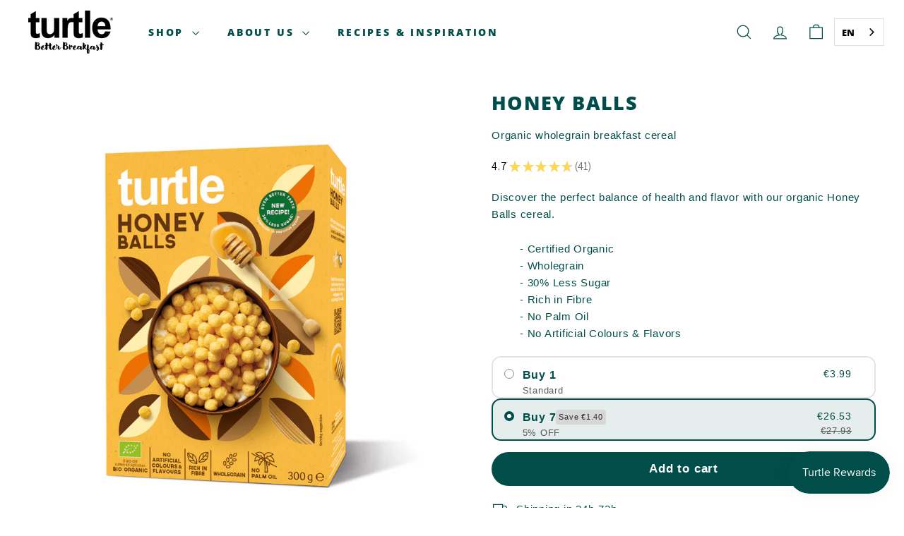

--- FILE ---
content_type: text/html; charset=utf-8
request_url: https://turtlecereals.com/en-fr/products/honey-balls
body_size: 100799
content:
<!doctype html>
<html class="no-js" lang="en" dir="ltr">
  <head>
	
	
    <link rel="preconnect dns-prefetch" href="https://api.config-security.com/" crossorigin="">
    <link rel="preconnect dns-prefetch" href="https://conf.config-security.com/" crossorigin="">
    <link rel="preconnect dns-prefetch" href="https://whale.camera/" crossorigin="">
    <script async="" crossorigin="" fetchpriority="high" src="/cdn/shopifycloud/importmap-polyfill/es-modules-shim.2.4.0.js"></script>
<script>
/* >> TriplePixel :: start*/
window.TriplePixelData={TripleName:"turtle-cereals.myshopify.com",ver:"2.11",plat:"SHOPIFY",isHeadless:false},function(W,H,A,L,E,_,B,N){function O(U,T,P,H,R){void 0===R&&(R=!1),H=new XMLHttpRequest,P?(H.open("POST",U,!0),H.setRequestHeader("Content-Type","application/json")):H.open("GET",U,!0),H.send(JSON.stringify(P||{})),H.onreadystatechange=function(){4===H.readyState&&200===H.status?(R=H.responseText,U.includes(".txt")?eval(R):P||(N[B]=R)):(299<H.status||H.status<200)&&T&&!R&&(R=!0,O(U,T-1,P))}}if(N=window,!N[H+"sn"]){N[H+"sn"]=1,L=function(){return Date.now().toString(36)+"_"+Math.random().toString(36)};try{A.setItem(H,1+(0|A.getItem(H)||0)),(E=JSON.parse(A.getItem(H+"U")||"[]")).push({u:location.href,r:document.referrer,t:Date.now(),id:L()}),A.setItem(H+"U",JSON.stringify(E))}catch(e){}var i,m,p;A.getItem('"!nC`')||(_=A,A=N,A[H]||(E=A[H]=function(t,e,a){return void 0===a&&(a=[]),"State"==t?E.s:(W=L(),(E._q=E._q||[]).push([W,t,e].concat(a)),W)},E.s="Installed",E._q=[],E.ch=W,B="configSecurityConfModel",N[B]=1,O("https://conf.config-security.com/model",5),i=L(),m=A[atob("c2NyZWVu")],_.setItem("di_pmt_wt",i),p={id:i,action:"profile",avatar:_.getItem("auth-security_rand_salt_"),time:m[atob("d2lkdGg=")]+":"+m[atob("aGVpZ2h0")],host:A.TriplePixelData.TripleName,plat:A.TriplePixelData.plat,url:window.location.href,ref:document.referrer,ver:A.TriplePixelData.ver},O("https://api.config-security.com/event",5,p),O("https://whale.camera/live/dot.txt",5)))}}("","TriplePixel",localStorage);
/* << TriplePixel :: end*/
    </script>
    <!-- <meta name="google-site-verification" content="DJUw7Fcn_bFbAnabBxRgRe90bSHxApOjDdMs-R998Hg" /> -->
    <meta name="google-site-verification" content="QwNgyak5ORVCWsAF-ajTmy_NY5X3WcAD56cjto7Ur20">

    <meta charset="utf-8">
    <meta http-equiv="X-UA-Compatible" content="IE=edge,chrome=1">
    <meta name="viewport" content="width=device-width,initial-scale=1">
    <meta name="theme-color" content="#004d49">
    <link rel="canonical" href="https://turtlecereals.com/en-fr/products/honey-balls">
    <link rel="preconnect" href="https://fonts.shopifycdn.com" crossorigin="">
    <link rel="dns-prefetch" href="https://ajax.googleapis.com">
    <link rel="dns-prefetch" href="https://maps.googleapis.com">
    <link rel="dns-prefetch" href="https://maps.gstatic.com"><link rel="shortcut icon" href="//turtlecereals.com/cdn/shop/files/favicon_turtle_40x40px_32x32.png?v=1680163977" type="image/png">
<title>Healthy Organic Honey Cereal - Turtle &ndash; Turtle - Better Breakfast!</title>
<meta name="description" content="Discover a better breakfast with our delicious Turtle Honey Balls—organic, wholegrain honey-flavoured cereal with 30% less sugar. Get yours today.">
<meta property="og:site_name" content="Turtle - Better Breakfast!">
<meta property="og:url" content="https://turtlecereals.com/en-fr/products/honey-balls">
<meta property="og:title" content="Honey Balls">
<meta property="og:type" content="product">
<meta property="og:description" content="Discover a better breakfast with our delicious Turtle Honey Balls—organic, wholegrain honey-flavoured cereal with 30% less sugar. Get yours today."><meta property="og:image" content="http://turtlecereals.com/cdn/shop/files/honey-balls-599089.png?v=1741754057">
  <meta property="og:image:secure_url" content="https://turtlecereals.com/cdn/shop/files/honey-balls-599089.png?v=1741754057">
  <meta property="og:image:width" content="1080">
  <meta property="og:image:height" content="1080"><meta name="twitter:site" content="@">
<meta name="twitter:card" content="summary_large_image">
<meta name="twitter:title" content="Honey Balls">
<meta name="twitter:description" content="Discover a better breakfast with our delicious Turtle Honey Balls—organic, wholegrain honey-flavoured cereal with 30% less sugar. Get yours today.">

<style data-shopify="">@font-face {
  font-family: "Open Sans";
  font-weight: 800;
  font-style: normal;
  font-display: swap;
  src: url("//turtlecereals.com/cdn/fonts/open_sans/opensans_n8.8397a8153d7172f9fd2b668340b216c70cae90a5.woff2") format("woff2"),
       url("//turtlecereals.com/cdn/fonts/open_sans/opensans_n8.e6b8c8da9a85739da8727944118b210848d95f08.woff") format("woff");
}

  

  
  
  
</style><link href="//turtlecereals.com/cdn/shop/t/26/assets/components.css?v=43712827778144619181737630221" rel="stylesheet" type="text/css" media="all">

<style data-shopify="">:root {
    --color-body: #ffffff;
    --color-body-alpha-005: rgba(255, 255, 255, 0.05);
    --color-body-dim: #f2f2f2;

    --color-border: #004d49;

    --color-button-primary: #004d49;
    --color-button-primary-light: #008079;
    --color-button-primary-dim: #003431;
    --color-button-primary-text: #ffffff;

    --color-cart-dot: #a0d74a;
    --color-cart-dot-text: #fff;

    --color-footer: #004d49;
    --color-footer-border: #e8e8e1;
    --color-footer-text: #ffffff;

    --color-link: #004d49;

    --color-modal-bg: rgba(255, 255, 255, 0.6);

    --color-nav: #ffffff;
    --color-nav-search: #efefef;
    --color-nav-text: #004d49;

    --color-price: #004d49;

    --color-sale-tag: #a0d74a;
    --color-sale-tag-text: #ffffff;

    --color-scheme-1-text: #ffffff;
    --color-scheme-1-bg: #004d49;
    --color-scheme-2-text: #004d49;
    --color-scheme-2-bg: #ffffff;
    --color-scheme-3-text: #004d49;
    --color-scheme-3-bg: #efefef;

    --color-text-body: #004d49;
    --color-text-body-alpha-005: rgba(0, 77, 73, 0.05);
    --color-text-body-alpha-008: rgba(0, 77, 73, 0.08);
    --color-text-savings: #004d49;

    --color-toolbar: #004d49;
    --color-toolbar-text: #ffffff;

    --url-ico-select: url(//turtlecereals.com/cdn/shop/t/26/assets/ico-select.svg);
    --url-swirl-svg: url(//turtlecereals.com/cdn/shop/t/26/assets/swirl.svg);

    --header-padding-bottom: 0;

    --page-top-padding: 35px;
    --page-narrow: 780px;
    --page-width-padding: 40px;
    --grid-gutter: 22px;
    --index-section-padding: 60px;
    --section-header-bottom: 40px;
    --collapsible-icon-width: 12px;

    --size-chart-margin: 30px 0;
    --size-chart-icon-margin: 5px;

    --newsletter-reminder-padding: 20px 30px 20px 25px;

    --text-frame-margin: 10px;

    /*Shop Pay Installments*/
    --color-body-text: #004d49;
    --color-body: #ffffff;
    --color-bg: #ffffff;

    --type-header-primary: "Open Sans";
    --type-header-fallback: sans-serif;
    --type-header-size: 32px;
    --type-header-weight: 800;
    --type-header-line-height: 1.1;
    --type-header-spacing: 0.05em;

    
      --type-header-transform: uppercase;
    

    --type-base-primary:"system_ui";
    --type-base-fallback:-apple-system, 'Segoe UI', Roboto, 'Helvetica Neue', 'Noto Sans', 'Liberation Sans', Arial, sans-serif, 'Apple Color Emoji', 'Segoe UI Emoji', 'Segoe UI Symbol', 'Noto Color Emoji';
    --type-base-size: 15px;
    --type-base-weight: 400;
    --type-base-spacing: 0.05em;
    --type-base-line-height: 1.6;

    --color-small-image-bg: #ffffff;
    --color-small-image-bg-dark: #f7f7f7;
    --color-large-image-bg: #ffffff;
    --color-large-image-bg-light: #ffffff;

    --icon-stroke-width: 3px;
    --icon-stroke-line-join: miter;

    
      --button-radius: 50px;
      --button-padding: 11px 25px;
    

    
      --roundness: 0;
    

    
      --grid-thickness: 0;
    

    --product-tile-margin: 10%;
    --collection-tile-margin: 15%;

    --swatch-size: 40px;

    
      --swatch-border-radius: 50%;
    
  }

  @media screen and (max-width: 768px) {
    :root {
      --page-top-padding: 15px;
      --page-narrow: 330px;
      --page-width-padding: 17px;
      --grid-gutter: 16px;
      --index-section-padding: 40px;
      --section-header-bottom: 25px;
      --collapsible-icon-width: 10px;
      --text-frame-margin: 7px;
      --type-base-size: 13px;

      
        --roundness: 0;
        --button-padding: 9px 17px;
      
    }
  }</style><link href="//turtlecereals.com/cdn/shop/t/26/assets/overrides.css?v=22777653670148856341737630222" rel="stylesheet" type="text/css" media="all">
<style data-shopify="">:root {
        --product-grid-padding: 12px;
      }</style><script>
      document.documentElement.className = document.documentElement.className.replace('no-js', 'js');

      window.theme = window.theme || {};

      theme.settings = {
        themeName: 'Expanse',
        themeVersion: '6.1.0', // x-release-please-version
      };
    </script><script type="importmap">
{
  "imports": {
    "@archetype-themes/custom-elements/base-media": "//turtlecereals.com/cdn/shop/t/26/assets/base-media.js?v=180215418933095669231737630221",
    "@archetype-themes/custom-elements/disclosure": "//turtlecereals.com/cdn/shop/t/26/assets/disclosure.js?v=182459945533096787091737630221",
    "@archetype-themes/custom-elements/header-search": "//turtlecereals.com/cdn/shop/t/26/assets/header-search.js?v=14790263600647437351737630222",
    "@archetype-themes/custom-elements/product-recommendations": "//turtlecereals.com/cdn/shop/t/26/assets/product-recommendations.js?v=76410797257285949611737630223",
    "@archetype-themes/custom-elements/swatches": "//turtlecereals.com/cdn/shop/t/26/assets/swatches.js?v=115748111205220542111737630223",
    "@archetype-themes/custom-elements/theme-element": "//turtlecereals.com/cdn/shop/t/26/assets/theme-element.js?v=23783870107938227301737630224",
    "@archetype-themes/modules/cart-form": "//turtlecereals.com/cdn/shop/t/26/assets/cart-form.js?v=112467115607385685851737630221",
    "@archetype-themes/modules/clone-footer": "//turtlecereals.com/cdn/shop/t/26/assets/clone-footer.js?v=65189253863211222311737630221",
    "@archetype-themes/modules/collection-sidebar": "//turtlecereals.com/cdn/shop/t/26/assets/collection-sidebar.js?v=1325888889692973131737630221",
    "@archetype-themes/modules/drawers": "//turtlecereals.com/cdn/shop/t/26/assets/drawers.js?v=133655453772475736011737630221",
    "@archetype-themes/modules/modal": "//turtlecereals.com/cdn/shop/t/26/assets/modal.js?v=158707362359803246971737630222",
    "@archetype-themes/modules/nav-dropdown": "//turtlecereals.com/cdn/shop/t/26/assets/nav-dropdown.js?v=161891049847192907061737630222",
    "@archetype-themes/modules/photoswipe": "//turtlecereals.com/cdn/shop/t/26/assets/photoswipe.js?v=26893319410327140681737630222",
    "@archetype-themes/modules/slideshow": "//turtlecereals.com/cdn/shop/t/26/assets/slideshow.js?v=126977017077271715931737630223",
    "@archetype-themes/utils/a11y": "//turtlecereals.com/cdn/shop/t/26/assets/a11y.js?v=42141139595583154601737630220",
    "@archetype-themes/utils/ajax-renderer": "//turtlecereals.com/cdn/shop/t/26/assets/ajax-renderer.js?v=17957378971572593961737630220",
    "@archetype-themes/utils/currency": "//turtlecereals.com/cdn/shop/t/26/assets/currency.js?v=93335643952206747231737630221",
    "@archetype-themes/utils/events": "//turtlecereals.com/cdn/shop/t/26/assets/events.js?v=41484686344495800011737630221",
    "@archetype-themes/utils/product-loader": "//turtlecereals.com/cdn/shop/t/26/assets/product-loader.js?v=71947287259713254281737630223",
    "@archetype-themes/utils/resource-loader": "//turtlecereals.com/cdn/shop/t/26/assets/resource-loader.js?v=81301169148003274841737630223",
    "@archetype-themes/utils/storage": "//turtlecereals.com/cdn/shop/t/26/assets/storage.js?v=165714144265540632071737630223",
    "@archetype-themes/utils/theme-editor-event-handler-mixin": "//turtlecereals.com/cdn/shop/t/26/assets/theme-editor-event-handler-mixin.js?v=114462069356338668731737630224",
    "@archetype-themes/utils/utils": "//turtlecereals.com/cdn/shop/t/26/assets/utils.js?v=117964846174238173191737630224",
    "@archetype-themes/vendors/flickity": "//turtlecereals.com/cdn/shop/t/26/assets/flickity.js?v=180040601754775719741737630222",
    "@archetype-themes/vendors/flickity-fade": "//turtlecereals.com/cdn/shop/t/26/assets/flickity-fade.js?v=7618156608010510071737630221",
    "@archetype-themes/vendors/in-view": "//turtlecereals.com/cdn/shop/t/26/assets/in-view.js?v=158303221847540477331737630222",
    "@archetype-themes/vendors/photoswipe-ui-default.min": "//turtlecereals.com/cdn/shop/t/26/assets/photoswipe-ui-default.min.js?v=153569421128418950921737630222",
    "@archetype-themes/vendors/photoswipe.min": "//turtlecereals.com/cdn/shop/t/26/assets/photoswipe.min.js?v=159595140210348923361737630222",
    "components/add-to-cart": "//turtlecereals.com/cdn/shop/t/26/assets/add-to-cart.js?v=157761415605003885381737630220",
    "components/announcement-bar": "//turtlecereals.com/cdn/shop/t/26/assets/announcement-bar.js?v=121029201872210647121737630221",
    "components/block-buy-buttons": "//turtlecereals.com/cdn/shop/t/26/assets/block-buy-buttons.js?v=56380689241029412871737630221",
    "components/block-price": "//turtlecereals.com/cdn/shop/t/26/assets/block-price.js?v=174793000406617112591737630221",
    "components/block-variant-picker": "//turtlecereals.com/cdn/shop/t/26/assets/block-variant-picker.js?v=100675464509634971691737630221",
    "components/cart-note": "//turtlecereals.com/cdn/shop/t/26/assets/cart-note.js?v=56198602689862001351737630221",
    "components/close-cart": "//turtlecereals.com/cdn/shop/t/26/assets/close-cart.js?v=122851508247342011791737630221",
    "components/collapsible": "//turtlecereals.com/cdn/shop/t/26/assets/collapsible.js?v=177773173634684916621737630221",
    "components/collection-mobile-filters": "//turtlecereals.com/cdn/shop/t/26/assets/collection-mobile-filters.js?v=141085733159431533581737630221",
    "components/gift-card-recipient-form": "//turtlecereals.com/cdn/shop/t/26/assets/gift-card-recipient-form.js?v=25114532869471163621737630222",
    "components/header-cart-drawer": "//turtlecereals.com/cdn/shop/t/26/assets/header-cart-drawer.js?v=10438076937880405391737630222",
    "components/header-drawer": "//turtlecereals.com/cdn/shop/t/26/assets/header-drawer.js?v=12194218155632391321737630222",
    "components/header-mobile-nav": "//turtlecereals.com/cdn/shop/t/26/assets/header-mobile-nav.js?v=77324086688366174111737630222",
    "components/header-nav": "//turtlecereals.com/cdn/shop/t/26/assets/header-nav.js?v=134448756228213604281737630222",
    "components/item-grid": "//turtlecereals.com/cdn/shop/t/26/assets/item-grid.js?v=109905781791598941741737630222",
    "components/map": "//turtlecereals.com/cdn/shop/t/26/assets/map.js?v=113321260895345124881737630222",
    "components/model-media": "//turtlecereals.com/cdn/shop/t/26/assets/model-media.js?v=72293555598817173731737630222",
    "components/newsletter-reminder": "//turtlecereals.com/cdn/shop/t/26/assets/newsletter-reminder.js?v=35744343425145152751737630222",
    "components/parallax-image": "//turtlecereals.com/cdn/shop/t/26/assets/parallax-image.js?v=59188309605188605141737630222",
    "components/predictive-search": "//turtlecereals.com/cdn/shop/t/26/assets/predictive-search.js?v=165210660372665716981737630223",
    "components/price-range": "//turtlecereals.com/cdn/shop/t/26/assets/price-range.js?v=87243038936141742371737630223",
    "components/product-images": "//turtlecereals.com/cdn/shop/t/26/assets/product-images.js?v=101208797313625026491737630223",
    "components/product-inventory": "//turtlecereals.com/cdn/shop/t/26/assets/product-inventory.js?v=69607211263097186841737630223",
    "components/quantity-selector": "//turtlecereals.com/cdn/shop/t/26/assets/quantity-selector.js?v=29811676615099985201737630223",
    "components/quick-add": "//turtlecereals.com/cdn/shop/t/26/assets/quick-add.js?v=112070224713420499361737630223",
    "components/quick-shop": "//turtlecereals.com/cdn/shop/t/26/assets/quick-shop.js?v=169214600794817870211737630223",
    "components/rte": "//turtlecereals.com/cdn/shop/t/26/assets/rte.js?v=175428553801475883871737630223",
    "components/section-advanced-accordion": "//turtlecereals.com/cdn/shop/t/26/assets/section-advanced-accordion.js?v=172994900201510659141737630223",
    "components/section-age-verification-popup": "//turtlecereals.com/cdn/shop/t/26/assets/section-age-verification-popup.js?v=133696332194319723851737630223",
    "components/section-background-image-text": "//turtlecereals.com/cdn/shop/t/26/assets/section-background-image-text.js?v=21722524035606903071737630223",
    "components/section-collection-header": "//turtlecereals.com/cdn/shop/t/26/assets/section-collection-header.js?v=38468508189529151931737630223",
    "components/section-countdown": "//turtlecereals.com/cdn/shop/t/26/assets/section-countdown.js?v=75237863181774550081737630223",
    "components/section-footer": "//turtlecereals.com/cdn/shop/t/26/assets/section-footer.js?v=148713697742347807881737630223",
    "components/section-header": "//turtlecereals.com/cdn/shop/t/26/assets/section-header.js?v=146891184291599232001737630223",
    "components/section-hotspots": "//turtlecereals.com/cdn/shop/t/26/assets/section-hotspots.js?v=123038301200020945031737630223",
    "components/section-image-compare": "//turtlecereals.com/cdn/shop/t/26/assets/section-image-compare.js?v=84708806597935999591737630223",
    "components/section-main-addresses": "//turtlecereals.com/cdn/shop/t/26/assets/section-main-addresses.js?v=38269558316828166111737630223",
    "components/section-main-cart": "//turtlecereals.com/cdn/shop/t/26/assets/section-main-cart.js?v=104282612614769570861737630223",
    "components/section-main-login": "//turtlecereals.com/cdn/shop/t/26/assets/section-main-login.js?v=141583384861984065451737630223",
    "components/section-more-products-vendor": "//turtlecereals.com/cdn/shop/t/26/assets/section-more-products-vendor.js?v=139037179476081649891737630223",
    "components/section-newsletter-popup": "//turtlecereals.com/cdn/shop/t/26/assets/section-newsletter-popup.js?v=14748164573072822331737630223",
    "components/section-password-header": "//turtlecereals.com/cdn/shop/t/26/assets/section-password-header.js?v=180461259096248157561737630223",
    "components/section-recently-viewed": "//turtlecereals.com/cdn/shop/t/26/assets/section-recently-viewed.js?v=55908193119123770971737630223",
    "components/section-testimonials": "//turtlecereals.com/cdn/shop/t/26/assets/section-testimonials.js?v=1105492954700041671737630223",
    "components/store-availability": "//turtlecereals.com/cdn/shop/t/26/assets/store-availability.js?v=3599424513449990531737630223",
    "components/theme-editor": "//turtlecereals.com/cdn/shop/t/26/assets/theme-editor.js?v=7962243367912863361737630224",
    "components/toggle-cart": "//turtlecereals.com/cdn/shop/t/26/assets/toggle-cart.js?v=38431333347854231931737630224",
    "components/toggle-menu": "//turtlecereals.com/cdn/shop/t/26/assets/toggle-menu.js?v=184417730195572818991737630224",
    "components/toggle-search": "//turtlecereals.com/cdn/shop/t/26/assets/toggle-search.js?v=152152935064256525541737630224",
    "components/tool-tip": "//turtlecereals.com/cdn/shop/t/26/assets/tool-tip.js?v=111952048857288946281737630224",
    "components/tool-tip-trigger": "//turtlecereals.com/cdn/shop/t/26/assets/tool-tip-trigger.js?v=51579085798980736711737630224",
    "components/variant-sku": "//turtlecereals.com/cdn/shop/t/26/assets/variant-sku.js?v=181636493864733257641737630224",
    "components/video-media": "//turtlecereals.com/cdn/shop/t/26/assets/video-media.js?v=117747228584985477391737630224",
    "nouislider": "//turtlecereals.com/cdn/shop/t/26/assets/nouislider.js?v=100438778919154896961737630222"
  }
}
</script>
<script>
  if (!(HTMLScriptElement.supports && HTMLScriptElement.supports('importmap'))) {
    const el = document.createElement('script')
    el.async = true
    el.src = "//turtlecereals.com/cdn/shop/t/26/assets/es-module-shims.min.js?v=3197203922110785981737630221"
    document.head.appendChild(el)
  }
</script>

<script type="module" src="//turtlecereals.com/cdn/shop/t/26/assets/is-land.min.js?v=92343381495565747271737630222"></script>



<script type="module">
  try {
    const importMap = document.querySelector('script[type="importmap"]')
    const importMapJson = JSON.parse(importMap.textContent)
    const importMapModules = Object.values(importMapJson.imports)
    for (let i = 0; i < importMapModules.length; i++) {
      const link = document.createElement('link')
      link.rel = 'modulepreload'
      link.href = importMapModules[i]
      document.head.appendChild(link)
    }
  } catch (e) {
    console.error(e)
  }
</script>

<script>window.performance && window.performance.mark && window.performance.mark('shopify.content_for_header.start');</script><meta name="google-site-verification" content="jOXGbxRnSYnTkmYi_1EdImGvJbgj8VTi0BT-Jibko2U">
<meta name="facebook-domain-verification" content="1j76331ku6eduu5z4owqic87c5j6iw">
<meta id="shopify-digital-wallet" name="shopify-digital-wallet" content="/72911913259/digital_wallets/dialog">
<meta name="shopify-checkout-api-token" content="e858171bd94b068d9be83998c4faee00">
<meta id="in-context-paypal-metadata" data-shop-id="72911913259" data-venmo-supported="false" data-environment="production" data-locale="en_US" data-paypal-v4="true" data-currency="EUR">
<link rel="alternate" hreflang="x-default" href="https://turtlecereals.com/products/honey-balls">




<link rel="alternate" type="application/json+oembed" href="https://turtlecereals.com/en-fr/products/honey-balls.oembed">
<script async="async" src="/checkouts/internal/preloads.js?locale=en-FR"></script>
<link rel="preconnect" href="https://shop.app" crossorigin="anonymous">
<script async="async" src="https://shop.app/checkouts/internal/preloads.js?locale=en-FR&shop_id=72911913259" crossorigin="anonymous"></script>
<script id="apple-pay-shop-capabilities" type="application/json">{"shopId":72911913259,"countryCode":"DE","currencyCode":"EUR","merchantCapabilities":["supports3DS"],"merchantId":"gid:\/\/shopify\/Shop\/72911913259","merchantName":"Turtle - Better Breakfast!","requiredBillingContactFields":["postalAddress","email","phone"],"requiredShippingContactFields":["postalAddress","email","phone"],"shippingType":"shipping","supportedNetworks":["visa","maestro","masterCard","amex"],"total":{"type":"pending","label":"Turtle - Better Breakfast!","amount":"1.00"},"shopifyPaymentsEnabled":true,"supportsSubscriptions":true}</script>
<script id="shopify-features" type="application/json">{"accessToken":"e858171bd94b068d9be83998c4faee00","betas":["rich-media-storefront-analytics"],"domain":"turtlecereals.com","predictiveSearch":true,"shopId":72911913259,"locale":"en"}</script>
<script>var Shopify = Shopify || {};
Shopify.shop = "turtle-cereals.myshopify.com";
Shopify.locale = "en";
Shopify.currency = {"active":"EUR","rate":"1.0"};
Shopify.country = "FR";
Shopify.theme = {"name":"TURTLE EXPANSE 2025","id":177232642371,"schema_name":"Expanse","schema_version":"6.1.0","theme_store_id":902,"role":"main"};
Shopify.theme.handle = "null";
Shopify.theme.style = {"id":null,"handle":null};
Shopify.cdnHost = "turtlecereals.com/cdn";
Shopify.routes = Shopify.routes || {};
Shopify.routes.root = "/en-fr/";</script>
<script type="module">!function(o){(o.Shopify=o.Shopify||{}).modules=!0}(window);</script>
<script>!function(o){function n(){var o=[];function n(){o.push(Array.prototype.slice.apply(arguments))}return n.q=o,n}var t=o.Shopify=o.Shopify||{};t.loadFeatures=n(),t.autoloadFeatures=n()}(window);</script>
<script>
  window.ShopifyPay = window.ShopifyPay || {};
  window.ShopifyPay.apiHost = "shop.app\/pay";
  window.ShopifyPay.redirectState = null;
</script>
<script id="shop-js-analytics" type="application/json">{"pageType":"product"}</script>
<script defer="defer" async="" type="module" src="//turtlecereals.com/cdn/shopifycloud/shop-js/modules/v2/client.init-shop-cart-sync_C5BV16lS.en.esm.js"></script>
<script defer="defer" async="" type="module" src="//turtlecereals.com/cdn/shopifycloud/shop-js/modules/v2/chunk.common_CygWptCX.esm.js"></script>
<script type="module">
  await import("//turtlecereals.com/cdn/shopifycloud/shop-js/modules/v2/client.init-shop-cart-sync_C5BV16lS.en.esm.js");
await import("//turtlecereals.com/cdn/shopifycloud/shop-js/modules/v2/chunk.common_CygWptCX.esm.js");

  window.Shopify.SignInWithShop?.initShopCartSync?.({"fedCMEnabled":true,"windoidEnabled":true});

</script>
<script>
  window.Shopify = window.Shopify || {};
  if (!window.Shopify.featureAssets) window.Shopify.featureAssets = {};
  window.Shopify.featureAssets['shop-js'] = {"shop-cart-sync":["modules/v2/client.shop-cart-sync_ZFArdW7E.en.esm.js","modules/v2/chunk.common_CygWptCX.esm.js"],"init-fed-cm":["modules/v2/client.init-fed-cm_CmiC4vf6.en.esm.js","modules/v2/chunk.common_CygWptCX.esm.js"],"shop-button":["modules/v2/client.shop-button_tlx5R9nI.en.esm.js","modules/v2/chunk.common_CygWptCX.esm.js"],"shop-cash-offers":["modules/v2/client.shop-cash-offers_DOA2yAJr.en.esm.js","modules/v2/chunk.common_CygWptCX.esm.js","modules/v2/chunk.modal_D71HUcav.esm.js"],"init-windoid":["modules/v2/client.init-windoid_sURxWdc1.en.esm.js","modules/v2/chunk.common_CygWptCX.esm.js"],"shop-toast-manager":["modules/v2/client.shop-toast-manager_ClPi3nE9.en.esm.js","modules/v2/chunk.common_CygWptCX.esm.js"],"init-shop-email-lookup-coordinator":["modules/v2/client.init-shop-email-lookup-coordinator_B8hsDcYM.en.esm.js","modules/v2/chunk.common_CygWptCX.esm.js"],"init-shop-cart-sync":["modules/v2/client.init-shop-cart-sync_C5BV16lS.en.esm.js","modules/v2/chunk.common_CygWptCX.esm.js"],"avatar":["modules/v2/client.avatar_BTnouDA3.en.esm.js"],"pay-button":["modules/v2/client.pay-button_FdsNuTd3.en.esm.js","modules/v2/chunk.common_CygWptCX.esm.js"],"init-customer-accounts":["modules/v2/client.init-customer-accounts_DxDtT_ad.en.esm.js","modules/v2/client.shop-login-button_C5VAVYt1.en.esm.js","modules/v2/chunk.common_CygWptCX.esm.js","modules/v2/chunk.modal_D71HUcav.esm.js"],"init-shop-for-new-customer-accounts":["modules/v2/client.init-shop-for-new-customer-accounts_ChsxoAhi.en.esm.js","modules/v2/client.shop-login-button_C5VAVYt1.en.esm.js","modules/v2/chunk.common_CygWptCX.esm.js","modules/v2/chunk.modal_D71HUcav.esm.js"],"shop-login-button":["modules/v2/client.shop-login-button_C5VAVYt1.en.esm.js","modules/v2/chunk.common_CygWptCX.esm.js","modules/v2/chunk.modal_D71HUcav.esm.js"],"init-customer-accounts-sign-up":["modules/v2/client.init-customer-accounts-sign-up_CPSyQ0Tj.en.esm.js","modules/v2/client.shop-login-button_C5VAVYt1.en.esm.js","modules/v2/chunk.common_CygWptCX.esm.js","modules/v2/chunk.modal_D71HUcav.esm.js"],"shop-follow-button":["modules/v2/client.shop-follow-button_Cva4Ekp9.en.esm.js","modules/v2/chunk.common_CygWptCX.esm.js","modules/v2/chunk.modal_D71HUcav.esm.js"],"checkout-modal":["modules/v2/client.checkout-modal_BPM8l0SH.en.esm.js","modules/v2/chunk.common_CygWptCX.esm.js","modules/v2/chunk.modal_D71HUcav.esm.js"],"lead-capture":["modules/v2/client.lead-capture_Bi8yE_yS.en.esm.js","modules/v2/chunk.common_CygWptCX.esm.js","modules/v2/chunk.modal_D71HUcav.esm.js"],"shop-login":["modules/v2/client.shop-login_D6lNrXab.en.esm.js","modules/v2/chunk.common_CygWptCX.esm.js","modules/v2/chunk.modal_D71HUcav.esm.js"],"payment-terms":["modules/v2/client.payment-terms_CZxnsJam.en.esm.js","modules/v2/chunk.common_CygWptCX.esm.js","modules/v2/chunk.modal_D71HUcav.esm.js"]};
</script>
<script>(function() {
  var isLoaded = false;
  function asyncLoad() {
    if (isLoaded) return;
    isLoaded = true;
    var urls = ["https:\/\/cdn.fera.ai\/js\/fera.placeholder.js?shop=turtle-cereals.myshopify.com","https:\/\/cdn.weglot.com\/weglot_script_tag.js?shop=turtle-cereals.myshopify.com","https:\/\/d1639lhkj5l89m.cloudfront.net\/js\/storefront\/uppromote.js?shop=turtle-cereals.myshopify.com","https:\/\/cdn.hextom.com\/js\/freeshippingbar.js?shop=turtle-cereals.myshopify.com"];
    for (var i = 0; i < urls.length; i++) {
      var s = document.createElement('script');
      s.type = 'text/javascript';
      s.async = true;
      s.src = urls[i];
      var x = document.getElementsByTagName('script')[0];
      x.parentNode.insertBefore(s, x);
    }
  };
  if(window.attachEvent) {
    window.attachEvent('onload', asyncLoad);
  } else {
    window.addEventListener('load', asyncLoad, false);
  }
})();</script>
<script id="__st">var __st={"a":72911913259,"offset":3600,"reqid":"12738266-dbb7-4a68-93e6-54fc43d0d9df-1768614778","pageurl":"turtlecereals.com\/en-fr\/products\/honey-balls","u":"00b50aac9e17","p":"product","rtyp":"product","rid":8173246447915};</script>
<script>window.ShopifyPaypalV4VisibilityTracking = true;</script>
<script id="captcha-bootstrap">!function(){'use strict';const t='contact',e='account',n='new_comment',o=[[t,t],['blogs',n],['comments',n],[t,'customer']],c=[[e,'customer_login'],[e,'guest_login'],[e,'recover_customer_password'],[e,'create_customer']],r=t=>t.map((([t,e])=>`form[action*='/${t}']:not([data-nocaptcha='true']) input[name='form_type'][value='${e}']`)).join(','),a=t=>()=>t?[...document.querySelectorAll(t)].map((t=>t.form)):[];function s(){const t=[...o],e=r(t);return a(e)}const i='password',u='form_key',d=['recaptcha-v3-token','g-recaptcha-response','h-captcha-response',i],f=()=>{try{return window.sessionStorage}catch{return}},m='__shopify_v',_=t=>t.elements[u];function p(t,e,n=!1){try{const o=window.sessionStorage,c=JSON.parse(o.getItem(e)),{data:r}=function(t){const{data:e,action:n}=t;return t[m]||n?{data:e,action:n}:{data:t,action:n}}(c);for(const[e,n]of Object.entries(r))t.elements[e]&&(t.elements[e].value=n);n&&o.removeItem(e)}catch(o){console.error('form repopulation failed',{error:o})}}const l='form_type',E='cptcha';function T(t){t.dataset[E]=!0}const w=window,h=w.document,L='Shopify',v='ce_forms',y='captcha';let A=!1;((t,e)=>{const n=(g='f06e6c50-85a8-45c8-87d0-21a2b65856fe',I='https://cdn.shopify.com/shopifycloud/storefront-forms-hcaptcha/ce_storefront_forms_captcha_hcaptcha.v1.5.2.iife.js',D={infoText:'Protected by hCaptcha',privacyText:'Privacy',termsText:'Terms'},(t,e,n)=>{const o=w[L][v],c=o.bindForm;if(c)return c(t,g,e,D).then(n);var r;o.q.push([[t,g,e,D],n]),r=I,A||(h.body.append(Object.assign(h.createElement('script'),{id:'captcha-provider',async:!0,src:r})),A=!0)});var g,I,D;w[L]=w[L]||{},w[L][v]=w[L][v]||{},w[L][v].q=[],w[L][y]=w[L][y]||{},w[L][y].protect=function(t,e){n(t,void 0,e),T(t)},Object.freeze(w[L][y]),function(t,e,n,w,h,L){const[v,y,A,g]=function(t,e,n){const i=e?o:[],u=t?c:[],d=[...i,...u],f=r(d),m=r(i),_=r(d.filter((([t,e])=>n.includes(e))));return[a(f),a(m),a(_),s()]}(w,h,L),I=t=>{const e=t.target;return e instanceof HTMLFormElement?e:e&&e.form},D=t=>v().includes(t);t.addEventListener('submit',(t=>{const e=I(t);if(!e)return;const n=D(e)&&!e.dataset.hcaptchaBound&&!e.dataset.recaptchaBound,o=_(e),c=g().includes(e)&&(!o||!o.value);(n||c)&&t.preventDefault(),c&&!n&&(function(t){try{if(!f())return;!function(t){const e=f();if(!e)return;const n=_(t);if(!n)return;const o=n.value;o&&e.removeItem(o)}(t);const e=Array.from(Array(32),(()=>Math.random().toString(36)[2])).join('');!function(t,e){_(t)||t.append(Object.assign(document.createElement('input'),{type:'hidden',name:u})),t.elements[u].value=e}(t,e),function(t,e){const n=f();if(!n)return;const o=[...t.querySelectorAll(`input[type='${i}']`)].map((({name:t})=>t)),c=[...d,...o],r={};for(const[a,s]of new FormData(t).entries())c.includes(a)||(r[a]=s);n.setItem(e,JSON.stringify({[m]:1,action:t.action,data:r}))}(t,e)}catch(e){console.error('failed to persist form',e)}}(e),e.submit())}));const S=(t,e)=>{t&&!t.dataset[E]&&(n(t,e.some((e=>e===t))),T(t))};for(const o of['focusin','change'])t.addEventListener(o,(t=>{const e=I(t);D(e)&&S(e,y())}));const B=e.get('form_key'),M=e.get(l),P=B&&M;t.addEventListener('DOMContentLoaded',(()=>{const t=y();if(P)for(const e of t)e.elements[l].value===M&&p(e,B);[...new Set([...A(),...v().filter((t=>'true'===t.dataset.shopifyCaptcha))])].forEach((e=>S(e,t)))}))}(h,new URLSearchParams(w.location.search),n,t,e,['guest_login'])})(!0,!1)}();</script>
<script integrity="sha256-4kQ18oKyAcykRKYeNunJcIwy7WH5gtpwJnB7kiuLZ1E=" data-source-attribution="shopify.loadfeatures" defer="defer" src="//turtlecereals.com/cdn/shopifycloud/storefront/assets/storefront/load_feature-a0a9edcb.js" crossorigin="anonymous"></script>
<script crossorigin="anonymous" defer="defer" src="//turtlecereals.com/cdn/shopifycloud/storefront/assets/shopify_pay/storefront-65b4c6d7.js?v=20250812"></script>
<script data-source-attribution="shopify.dynamic_checkout.dynamic.init">var Shopify=Shopify||{};Shopify.PaymentButton=Shopify.PaymentButton||{isStorefrontPortableWallets:!0,init:function(){window.Shopify.PaymentButton.init=function(){};var t=document.createElement("script");t.src="https://turtlecereals.com/cdn/shopifycloud/portable-wallets/latest/portable-wallets.en.js",t.type="module",document.head.appendChild(t)}};
</script>
<script data-source-attribution="shopify.dynamic_checkout.buyer_consent">
  function portableWalletsHideBuyerConsent(e){var t=document.getElementById("shopify-buyer-consent"),n=document.getElementById("shopify-subscription-policy-button");t&&n&&(t.classList.add("hidden"),t.setAttribute("aria-hidden","true"),n.removeEventListener("click",e))}function portableWalletsShowBuyerConsent(e){var t=document.getElementById("shopify-buyer-consent"),n=document.getElementById("shopify-subscription-policy-button");t&&n&&(t.classList.remove("hidden"),t.removeAttribute("aria-hidden"),n.addEventListener("click",e))}window.Shopify?.PaymentButton&&(window.Shopify.PaymentButton.hideBuyerConsent=portableWalletsHideBuyerConsent,window.Shopify.PaymentButton.showBuyerConsent=portableWalletsShowBuyerConsent);
</script>
<script data-source-attribution="shopify.dynamic_checkout.cart.bootstrap">document.addEventListener("DOMContentLoaded",(function(){function t(){return document.querySelector("shopify-accelerated-checkout-cart, shopify-accelerated-checkout")}if(t())Shopify.PaymentButton.init();else{new MutationObserver((function(e,n){t()&&(Shopify.PaymentButton.init(),n.disconnect())})).observe(document.body,{childList:!0,subtree:!0})}}));
</script>
<link id="shopify-accelerated-checkout-styles" rel="stylesheet" media="screen" href="https://turtlecereals.com/cdn/shopifycloud/portable-wallets/latest/accelerated-checkout-backwards-compat.css" crossorigin="anonymous">
<style id="shopify-accelerated-checkout-cart">
        #shopify-buyer-consent {
  margin-top: 1em;
  display: inline-block;
  width: 100%;
}

#shopify-buyer-consent.hidden {
  display: none;
}

#shopify-subscription-policy-button {
  background: none;
  border: none;
  padding: 0;
  text-decoration: underline;
  font-size: inherit;
  cursor: pointer;
}

#shopify-subscription-policy-button::before {
  box-shadow: none;
}

      </style>

<script>window.performance && window.performance.mark && window.performance.mark('shopify.content_for_header.end');</script>

    <script src="//turtlecereals.com/cdn/shop/t/26/assets/theme.js?v=113616480651186619411737630224" defer="defer"></script>
  <!-- BEGIN app block: shopify://apps/pandectes-gdpr/blocks/banner/58c0baa2-6cc1-480c-9ea6-38d6d559556a -->
  
    
      <!-- TCF is active, scripts are loaded above -->
      
      <script>
        
          window.PandectesSettings = {"store":{"id":72911913259,"plan":"basic","theme":"TURTLE EXPANSE 2025","primaryLocale":"en","adminMode":false,"headless":false,"storefrontRootDomain":"","checkoutRootDomain":"","storefrontAccessToken":""},"tsPublished":1744028222,"declaration":{"showPurpose":false,"showProvider":false,"declIntroText":"","showDateGenerated":true},"language":{"unpublished":[],"languageMode":"Single","fallbackLanguage":"en","languageDetection":"browser","languagesSupported":[]},"texts":{"managed":{"headerText":{"en":"We respect your privacy"},"consentText":{"en":"This website uses cookies to ensure you get the best experience."},"linkText":{"en":"Learn more"},"imprintText":{"en":"Imprint"},"googleLinkText":{"en":"Google's Privacy Terms"},"allowButtonText":{"en":"Accept"},"denyButtonText":{"en":"Decline"},"dismissButtonText":{"en":"Ok"},"leaveSiteButtonText":{"en":"Leave this site"},"preferencesButtonText":{"en":"Preferences"},"cookiePolicyText":{"en":"Cookie policy"},"preferencesPopupTitleText":{"en":"Manage consent preferences"},"preferencesPopupIntroText":{"en":"We use cookies to optimize website functionality, analyze the performance, and provide personalized experience to you. Some cookies are essential to make the website operate and function correctly. Those cookies cannot be disabled. In this window you can manage your preference of cookies."},"preferencesPopupSaveButtonText":{"en":"Save preferences"},"preferencesPopupCloseButtonText":{"en":"Close"},"preferencesPopupAcceptAllButtonText":{"en":"Accept all"},"preferencesPopupRejectAllButtonText":{"en":"Reject all"},"cookiesDetailsText":{"en":"Cookies details"},"preferencesPopupAlwaysAllowedText":{"en":"Always allowed"},"accessSectionParagraphText":{"en":"You have the right to request access to your data at any time."},"accessSectionTitleText":{"en":"Data portability"},"accessSectionAccountInfoActionText":{"en":"Personal data"},"accessSectionDownloadReportActionText":{"en":"Request export"},"accessSectionGDPRRequestsActionText":{"en":"Data subject requests"},"accessSectionOrdersRecordsActionText":{"en":"Orders"},"rectificationSectionParagraphText":{"en":"You have the right to request your data to be updated whenever you think it is appropriate."},"rectificationSectionTitleText":{"en":"Data Rectification"},"rectificationCommentPlaceholder":{"en":"Describe what you want to be updated"},"rectificationCommentValidationError":{"en":"Comment is required"},"rectificationSectionEditAccountActionText":{"en":"Request an update"},"erasureSectionTitleText":{"en":"Right to be forgotten"},"erasureSectionParagraphText":{"en":"You have the right to ask all your data to be erased. After that, you will no longer be able to access your account."},"erasureSectionRequestDeletionActionText":{"en":"Request personal data deletion"},"consentDate":{"en":"Consent date"},"consentId":{"en":"Consent ID"},"consentSectionChangeConsentActionText":{"en":"Change consent preference"},"consentSectionConsentedText":{"en":"You consented to the cookies policy of this website on"},"consentSectionNoConsentText":{"en":"You have not consented to the cookies policy of this website."},"consentSectionTitleText":{"en":"Your cookie consent"},"consentStatus":{"en":"Consent preference"},"confirmationFailureMessage":{"en":"Your request was not verified. Please try again and if problem persists, contact store owner for assistance"},"confirmationFailureTitle":{"en":"A problem occurred"},"confirmationSuccessMessage":{"en":"We will soon get back to you as to your request."},"confirmationSuccessTitle":{"en":"Your request is verified"},"guestsSupportEmailFailureMessage":{"en":"Your request was not submitted. Please try again and if problem persists, contact store owner for assistance."},"guestsSupportEmailFailureTitle":{"en":"A problem occurred"},"guestsSupportEmailPlaceholder":{"en":"E-mail address"},"guestsSupportEmailSuccessMessage":{"en":"If you are registered as a customer of this store, you will soon receive an email with instructions on how to proceed."},"guestsSupportEmailSuccessTitle":{"en":"Thank you for your request"},"guestsSupportEmailValidationError":{"en":"Email is not valid"},"guestsSupportInfoText":{"en":"Please login with your customer account to further proceed."},"submitButton":{"en":"Submit"},"submittingButton":{"en":"Submitting..."},"cancelButton":{"en":"Cancel"},"declIntroText":{"en":"We use cookies to optimize website functionality, analyze the performance, and provide personalized experience to you. Some cookies are essential to make the website operate and function correctly. Those cookies cannot be disabled. In this window you can manage your preference of cookies."},"declName":{"en":"Name"},"declPurpose":{"en":"Purpose"},"declType":{"en":"Type"},"declRetention":{"en":"Retention"},"declProvider":{"en":"Provider"},"declFirstParty":{"en":"First-party"},"declThirdParty":{"en":"Third-party"},"declSeconds":{"en":"seconds"},"declMinutes":{"en":"minutes"},"declHours":{"en":"hours"},"declDays":{"en":"days"},"declMonths":{"en":"months"},"declYears":{"en":"years"},"declSession":{"en":"Session"},"declDomain":{"en":"Domain"},"declPath":{"en":"Path"}},"categories":{"strictlyNecessaryCookiesTitleText":{"en":"Strictly necessary cookies"},"strictlyNecessaryCookiesDescriptionText":{"en":"These cookies are essential in order to enable you to move around the website and use its features, such as accessing secure areas of the website. The website cannot function properly without these cookies."},"functionalityCookiesTitleText":{"en":"Functional cookies"},"functionalityCookiesDescriptionText":{"en":"These cookies enable the site to provide enhanced functionality and personalisation. They may be set by us or by third party providers whose services we have added to our pages. If you do not allow these cookies then some or all of these services may not function properly."},"performanceCookiesTitleText":{"en":"Performance cookies"},"performanceCookiesDescriptionText":{"en":"These cookies enable us to monitor and improve the performance of our website. For example, they allow us to count visits, identify traffic sources and see which parts of the site are most popular."},"targetingCookiesTitleText":{"en":"Targeting cookies"},"targetingCookiesDescriptionText":{"en":"These cookies may be set through our site by our advertising partners. They may be used by those companies to build a profile of your interests and show you relevant adverts on other sites.    They do not store directly personal information, but are based on uniquely identifying your browser and internet device. If you do not allow these cookies, you will experience less targeted advertising."},"unclassifiedCookiesTitleText":{"en":"Unclassified cookies"},"unclassifiedCookiesDescriptionText":{"en":"Unclassified cookies are cookies that we are in the process of classifying, together with the providers of individual cookies."}},"auto":{}},"library":{"previewMode":false,"fadeInTimeout":0,"defaultBlocked":7,"showLink":true,"showImprintLink":false,"showGoogleLink":false,"enabled":true,"cookie":{"expiryDays":365,"secure":true,"domain":""},"dismissOnScroll":false,"dismissOnWindowClick":false,"dismissOnTimeout":false,"palette":{"popup":{"background":"#FFFFFF","backgroundForCalculations":{"a":1,"b":255,"g":255,"r":255},"text":"#000000"},"button":{"background":"transparent","backgroundForCalculations":{"a":1,"b":255,"g":255,"r":255},"text":"#000000","textForCalculation":{"a":1,"b":0,"g":0,"r":0},"border":"#000000"}},"content":{"href":"https://turtle-cereals.myshopify.com/policies/privacy-policy","imprintHref":"/","close":"&#10005;","target":"","logo":"<img class=\"cc-banner-logo\" style=\"max-height: 40px;\" src=\"https://turtle-cereals.myshopify.com/cdn/shop/files/pandectes-banner-logo.png\" alt=\"logo\" />"},"window":"<div role=\"dialog\" aria-live=\"polite\" aria-label=\"cookieconsent\" aria-describedby=\"cookieconsent:desc\" id=\"pandectes-banner\" class=\"cc-window-wrapper cc-top-wrapper\"><div class=\"pd-cookie-banner-window cc-window {{classes}}\"><!--googleoff: all-->{{children}}<!--googleon: all--></div></div>","compliance":{"opt-both":"<div class=\"cc-compliance cc-highlight\">{{deny}}{{allow}}</div>"},"type":"opt-both","layouts":{"basic":"{{logo}}{{messagelink}}{{compliance}}{{close}}"},"position":"top","theme":"wired","revokable":true,"animateRevokable":false,"revokableReset":false,"revokableLogoUrl":"https://turtle-cereals.myshopify.com/cdn/shop/files/pandectes-reopen-logo.png","revokablePlacement":"bottom-left","revokableMarginHorizontal":15,"revokableMarginVertical":15,"static":false,"autoAttach":true,"hasTransition":true,"blacklistPage":[""],"elements":{"close":"<button aria-label=\"dismiss cookie message\" type=\"button\" tabindex=\"0\" class=\"cc-close\">{{close}}</button>","dismiss":"<button aria-label=\"dismiss cookie message\" type=\"button\" tabindex=\"0\" class=\"cc-btn cc-btn-decision cc-dismiss\">{{dismiss}}</button>","allow":"<button aria-label=\"allow cookies\" type=\"button\" tabindex=\"0\" class=\"cc-btn cc-btn-decision cc-allow\">{{allow}}</button>","deny":"<button aria-label=\"deny cookies\" type=\"button\" tabindex=\"0\" class=\"cc-btn cc-btn-decision cc-deny\">{{deny}}</button>","preferences":"<button aria-label=\"settings cookies\" tabindex=\"0\" type=\"button\" class=\"cc-btn cc-settings\" onclick=\"Pandectes.fn.openPreferences()\">{{preferences}}</button>"}},"geolocation":{"brOnly":false,"caOnly":false,"chOnly":false,"euOnly":false,"jpOnly":false,"thOnly":false,"canadaOnly":false,"globalVisibility":true},"dsr":{"guestsSupport":false,"accessSectionDownloadReportAuto":false},"banner":{"resetTs":1706688060,"extraCss":"        .cc-banner-logo {max-width: 24em!important;}    @media(min-width: 768px) {.cc-window.cc-floating{max-width: 24em!important;width: 24em!important;}}    .cc-message, .pd-cookie-banner-window .cc-header, .cc-logo {text-align: left}    .cc-window-wrapper{z-index: 2147483647;}    .cc-window{z-index: 2147483647;font-family: inherit;}    .pd-cookie-banner-window .cc-header{font-family: inherit;}    .pd-cp-ui{font-family: inherit; background-color: #FFFFFF;color:#000000;}    button.pd-cp-btn, a.pd-cp-btn{}    input + .pd-cp-preferences-slider{background-color: rgba(0, 0, 0, 0.3)}    .pd-cp-scrolling-section::-webkit-scrollbar{background-color: rgba(0, 0, 0, 0.3)}    input:checked + .pd-cp-preferences-slider{background-color: rgba(0, 0, 0, 1)}    .pd-cp-scrolling-section::-webkit-scrollbar-thumb {background-color: rgba(0, 0, 0, 1)}    .pd-cp-ui-close{color:#000000;}    .pd-cp-preferences-slider:before{background-color: #FFFFFF}    .pd-cp-title:before {border-color: #000000!important}    .pd-cp-preferences-slider{background-color:#000000}    .pd-cp-toggle{color:#000000!important}    @media(max-width:699px) {.pd-cp-ui-close-top svg {fill: #000000}}    .pd-cp-toggle:hover,.pd-cp-toggle:visited,.pd-cp-toggle:active{color:#000000!important}    .pd-cookie-banner-window {box-shadow: 0 0 18px rgb(0 0 0 / 20%);}  ","customJavascript":{},"showPoweredBy":false,"logoHeight":40,"hybridStrict":false,"cookiesBlockedByDefault":"7","isActive":true,"implicitSavePreferences":false,"cookieIcon":false,"blockBots":false,"showCookiesDetails":true,"hasTransition":true,"blockingPage":false,"showOnlyLandingPage":false,"leaveSiteUrl":"https://www.google.com","linkRespectStoreLang":false},"cookies":{"0":[{"name":"secure_customer_sig","type":"http","domain":"turtlecereals.com","path":"/","provider":"Shopify","firstParty":true,"retention":"1 year(s)","expires":1,"unit":"declYears","purpose":{"en":"Used in connection with customer login."}},{"name":"localization","type":"http","domain":"turtlecereals.com","path":"/","provider":"Shopify","firstParty":true,"retention":"1 year(s)","expires":1,"unit":"declYears","purpose":{"en":"Shopify store localization"}},{"name":"cart_currency","type":"http","domain":"turtlecereals.com","path":"/","provider":"Shopify","firstParty":true,"retention":"2 ","expires":2,"unit":"declSession","purpose":{"en":"The cookie is necessary for the secure checkout and payment function on the website. This function is provided by shopify.com."}},{"name":"_cmp_a","type":"http","domain":".turtlecereals.com","path":"/","provider":"Shopify","firstParty":true,"retention":"1 day(s)","expires":1,"unit":"declDays","purpose":{"en":"Used for managing customer privacy settings."}},{"name":"_tracking_consent","type":"http","domain":".turtlecereals.com","path":"/","provider":"Shopify","firstParty":true,"retention":"1 year(s)","expires":1,"unit":"declYears","purpose":{"en":"Tracking preferences."}},{"name":"cart","type":"http","domain":"turtlecereals.com","path":"/","provider":"Shopify","firstParty":true,"retention":"2 ","expires":2,"unit":"declSession","purpose":{"en":"Necessary for the shopping cart functionality on the website."}},{"name":"cart_ts","type":"http","domain":"turtlecereals.com","path":"/","provider":"Shopify","firstParty":true,"retention":"2 ","expires":2,"unit":"declSession","purpose":{"en":"Used in connection with checkout."}},{"name":"keep_alive","type":"http","domain":"turtlecereals.com","path":"/","provider":"Shopify","firstParty":true,"retention":"30 minute(s)","expires":30,"unit":"declMinutes","purpose":{"en":"Used in connection with buyer localization."}},{"name":"shopify_pay_redirect","type":"http","domain":"turtlecereals.com","path":"/","provider":"Shopify","firstParty":true,"retention":"1 hour(s)","expires":1,"unit":"declHours","purpose":{"en":"The cookie is necessary for the secure checkout and payment function on the website. This function is provided by shopify.com."}},{"name":"cart_sig","type":"http","domain":"turtlecereals.com","path":"/","provider":"Shopify","firstParty":true,"retention":"2 ","expires":2,"unit":"declSession","purpose":{"en":"Shopify analytics."}},{"name":"_pandectes_gdpr","type":"http","domain":".turtlecereals.com","path":"/","provider":"Pandectes","firstParty":true,"retention":"1 year(s)","expires":1,"unit":"declYears","purpose":{"en":"Used for the functionality of the cookies consent banner."}},{"name":"_secure_session_id","type":"http","domain":"turtlecereals.com","path":"/","provider":"Shopify","firstParty":true,"retention":"1 month(s)","expires":1,"unit":"declMonths","purpose":{"en":"Used in connection with navigation through a storefront."}}],"1":[{"name":"_pinterest_ct_ua","type":"http","domain":".ct.pinterest.com","path":"/","provider":"Pinterest","firstParty":false,"retention":"1 year(s)","expires":1,"unit":"declYears","purpose":{"en":"Used to group actions across pages."}}],"2":[{"name":"_shopify_y","type":"http","domain":".turtlecereals.com","path":"/","provider":"Shopify","firstParty":true,"retention":"1 year(s)","expires":1,"unit":"declYears","purpose":{"en":"Shopify analytics."}},{"name":"_orig_referrer","type":"http","domain":".turtlecereals.com","path":"/","provider":"Shopify","firstParty":true,"retention":"2 ","expires":2,"unit":"declSession","purpose":{"en":"Tracks landing pages."}},{"name":"_landing_page","type":"http","domain":".turtlecereals.com","path":"/","provider":"Shopify","firstParty":true,"retention":"2 ","expires":2,"unit":"declSession","purpose":{"en":"Tracks landing pages."}},{"name":"_shopify_s","type":"http","domain":".turtlecereals.com","path":"/","provider":"Shopify","firstParty":true,"retention":"30 minute(s)","expires":30,"unit":"declMinutes","purpose":{"en":"Shopify analytics."}},{"name":"_shopify_sa_p","type":"http","domain":".turtlecereals.com","path":"/","provider":"Shopify","firstParty":true,"retention":"30 minute(s)","expires":30,"unit":"declMinutes","purpose":{"en":"Shopify analytics relating to marketing & referrals."}},{"name":"_shopify_sa_t","type":"http","domain":".turtlecereals.com","path":"/","provider":"Shopify","firstParty":true,"retention":"30 minute(s)","expires":30,"unit":"declMinutes","purpose":{"en":"Shopify analytics relating to marketing & referrals."}},{"name":"_ga","type":"http","domain":".turtlecereals.com","path":"/","provider":"Google","firstParty":true,"retention":"1 year(s)","expires":1,"unit":"declYears","purpose":{"en":"Cookie is set by Google Analytics with unknown functionality"}},{"name":"_shopify_s","type":"http","domain":"com","path":"/","provider":"Shopify","firstParty":false,"retention":"Session","expires":1,"unit":"declSeconds","purpose":{"en":"Shopify analytics."}},{"name":"_ga_86PT69F5HG","type":"http","domain":".turtlecereals.com","path":"/","provider":"Google","firstParty":true,"retention":"1 year(s)","expires":1,"unit":"declYears","purpose":{"en":""}},{"name":"_ga_ZY5ZFZHHL5","type":"http","domain":".turtlecereals.com","path":"/","provider":"Google","firstParty":true,"retention":"1 year(s)","expires":1,"unit":"declYears","purpose":{"en":""}}],"4":[{"name":"__kla_id","type":"http","domain":"turtlecereals.com","path":"/","provider":"Klaviyo","firstParty":true,"retention":"1 year(s)","expires":1,"unit":"declYears","purpose":{"en":"Tracks when someone clicks through a Klaviyo email to your website."}},{"name":"_pin_unauth","type":"http","domain":".turtlecereals.com","path":"/","provider":"Pinterest","firstParty":true,"retention":"1 year(s)","expires":1,"unit":"declYears","purpose":{"en":"Used to group actions for users who cannot be identified by Pinterest."}},{"name":"wpm-domain-test","type":"http","domain":"turtlecereals.com","path":"/","provider":"Shopify","firstParty":true,"retention":"Session","expires":1,"unit":"declSeconds","purpose":{"en":"Used to test the storage of parameters about products added to the cart or payment currency"}},{"name":"wpm-domain-test","type":"http","domain":"com","path":"/","provider":"Shopify","firstParty":false,"retention":"Session","expires":1,"unit":"declSeconds","purpose":{"en":"Used to test the storage of parameters about products added to the cart or payment currency"}}],"8":[{"name":"Fera.Api.ServerNum","type":"http","domain":"turtlecereals.com","path":"/","provider":"Unknown","firstParty":true,"retention":"1 month(s)","expires":1,"unit":"declMonths","purpose":{"en":""}},{"name":"banana_stand_visitor_id","type":"http","domain":"turtlecereals.com","path":"/","provider":"Unknown","firstParty":true,"retention":"1 year(s)","expires":1,"unit":"declYears","purpose":{"en":""}},{"name":"ar_debug","type":"http","domain":".pinterest.com","path":"/","provider":"Unknown","firstParty":false,"retention":"1 year(s)","expires":1,"unit":"declYears","purpose":{"en":""}},{"name":"WG_CHOOSE_ORIGINAL","type":"http","domain":".turtlecereals.com","path":"/","provider":"Unknown","firstParty":true,"retention":"1 month(s)","expires":1,"unit":"declMonths","purpose":{"en":""}}]},"blocker":{"isActive":false,"googleConsentMode":{"id":"","analyticsId":"","isActive":false,"adStorageCategory":4,"analyticsStorageCategory":2,"personalizationStorageCategory":1,"functionalityStorageCategory":1,"customEvent":true,"securityStorageCategory":0,"redactData":true,"urlPassthrough":false,"dataLayerProperty":"dataLayer"},"facebookPixel":{"id":"","isActive":false,"ldu":false},"microsoft":{},"rakuten":{"isActive":false,"cmp":false,"ccpa":false},"gpcIsActive":false,"defaultBlocked":7,"patterns":{"whiteList":[],"blackList":{"1":[],"2":[],"4":[],"8":[]},"iframesWhiteList":[],"iframesBlackList":{"1":[],"2":[],"4":[],"8":[]},"beaconsWhiteList":[],"beaconsBlackList":{"1":[],"2":[],"4":[],"8":[]}}}};
        
        window.addEventListener('DOMContentLoaded', function(){
          const script = document.createElement('script');
          
            script.src = "https://cdn.shopify.com/extensions/019bc749-4c9e-7aaa-abf7-8a60b2cb0053/gdpr-224/assets/pandectes-core.js";
          
          script.defer = true;
          document.body.appendChild(script);
        })
      </script>
    
  


<!-- END app block --><!-- BEGIN app block: shopify://apps/klaviyo-email-marketing-sms/blocks/klaviyo-onsite-embed/2632fe16-c075-4321-a88b-50b567f42507 -->












  <script async="" src="https://static.klaviyo.com/onsite/js/WaMAME/klaviyo.js?company_id=WaMAME"></script>
  <script>!function(){if(!window.klaviyo){window._klOnsite=window._klOnsite||[];try{window.klaviyo=new Proxy({},{get:function(n,i){return"push"===i?function(){var n;(n=window._klOnsite).push.apply(n,arguments)}:function(){for(var n=arguments.length,o=new Array(n),w=0;w<n;w++)o[w]=arguments[w];var t="function"==typeof o[o.length-1]?o.pop():void 0,e=new Promise((function(n){window._klOnsite.push([i].concat(o,[function(i){t&&t(i),n(i)}]))}));return e}}})}catch(n){window.klaviyo=window.klaviyo||[],window.klaviyo.push=function(){var n;(n=window._klOnsite).push.apply(n,arguments)}}}}();</script>

  
    <script id="viewed_product">
      if (item == null) {
        var _learnq = _learnq || [];

        var MetafieldReviews = null
        var MetafieldYotpoRating = null
        var MetafieldYotpoCount = null
        var MetafieldLooxRating = null
        var MetafieldLooxCount = null
        var okendoProduct = null
        var okendoProductReviewCount = null
        var okendoProductReviewAverageValue = null
        try {
          // The following fields are used for Customer Hub recently viewed in order to add reviews.
          // This information is not part of __kla_viewed. Instead, it is part of __kla_viewed_reviewed_items
          MetafieldReviews = {"rating":{"scale_min":"1.0","scale_max":"5.0","value":"4.7"},"rating_count":41};
          MetafieldYotpoRating = null
          MetafieldYotpoCount = null
          MetafieldLooxRating = null
          MetafieldLooxCount = null

          okendoProduct = null
          // If the okendo metafield is not legacy, it will error, which then requires the new json formatted data
          if (okendoProduct && 'error' in okendoProduct) {
            okendoProduct = null
          }
          okendoProductReviewCount = okendoProduct ? okendoProduct.reviewCount : null
          okendoProductReviewAverageValue = okendoProduct ? okendoProduct.reviewAverageValue : null
        } catch (error) {
          console.error('Error in Klaviyo onsite reviews tracking:', error);
        }

        var item = {
          Name: "Honey Balls",
          ProductID: 8173246447915,
          Categories: ["All products","Organic Breakfast Cereals for Kids"],
          ImageURL: "https://turtlecereals.com/cdn/shop/files/honey-balls-599089_grande.png?v=1741754057",
          URL: "https://turtlecereals.com/en-fr/products/honey-balls",
          Brand: "Turtle - Better Breakfast",
          Price: "€3,99",
          Value: "3,99",
          CompareAtPrice: "€0,00"
        };
        _learnq.push(['track', 'Viewed Product', item]);
        _learnq.push(['trackViewedItem', {
          Title: item.Name,
          ItemId: item.ProductID,
          Categories: item.Categories,
          ImageUrl: item.ImageURL,
          Url: item.URL,
          Metadata: {
            Brand: item.Brand,
            Price: item.Price,
            Value: item.Value,
            CompareAtPrice: item.CompareAtPrice
          },
          metafields:{
            reviews: MetafieldReviews,
            yotpo:{
              rating: MetafieldYotpoRating,
              count: MetafieldYotpoCount,
            },
            loox:{
              rating: MetafieldLooxRating,
              count: MetafieldLooxCount,
            },
            okendo: {
              rating: okendoProductReviewAverageValue,
              count: okendoProductReviewCount,
            }
          }
        }]);
      }
    </script>
  




  <script>
    window.klaviyoReviewsProductDesignMode = false
  </script>







<!-- END app block --><!-- BEGIN app block: shopify://apps/weglot-translate-your-store/blocks/weglot/3097482a-fafe-42ff-bc33-ea19e35c4a20 -->
  






  
    

    
    
    
      
    
  
    

    
    
    
      
    
  
    

    
    
    
      
    
  


<!--Start Weglot Script-->
<script type="application/json" id="weglot-data">{"allLanguageUrls":{"en":"https://turtlecereals.com/en-fr/products/honey-balls","fr":"https://turtlecereals.com/fr-fr/produits/honey-balls","nl":"https://turtlecereals.com/nl-fr/producten/honingballen","de":"https://turtlecereals.com/de-fr/produkte/honey-balls"},"originalCanonicalUrl":"https://turtlecereals.com/en-fr/products/honey-balls","originalPath":"/en-fr/products/honey-balls","settings":{"auto_switch":true,"auto_switch_fallback":null,"category":8,"custom_settings":{"button_style":{"with_name":true,"full_name":false,"is_dropdown":true,"with_flags":false,"flag_type":"rectangle_mat","custom_css":""},"switchers":[{"style":{"with_name":true,"full_name":false,"is_dropdown":true,"with_flags":false,"flag_type":"rectangle_mat","custom_css":""},"opts":{"close_outside_click":true},"location":{"target":".site-nav__icons","sibling":".js-search-header"}}],"translate_images":false,"subdomain":false,"dynamic":"","shopify_theme_app_extension":true,"localeRules":[{"originalFormat":"CODE-([a-zA-Z]{2})","translatedFormat":"CODE-([a-zA-Z]{2})","position":0}],"translate_search":false,"loading_bar":true,"hide_switcher":false,"wait_transition":true,"definitions":{}},"deleted_at":null,"dynamics":[],"excluded_blocks":[{"value":"css_productname","description":"Product name"}],"excluded_paths":[{"excluded_languages":[],"language_button_displayed":false,"type":"CONTAIN","value":"/account"},{"excluded_languages":[],"language_button_displayed":false,"type":"CONTAIN","value":"/search"}],"external_enabled":false,"host":"turtlecereals.com","is_dns_set":true,"is_https":true,"language_from":"en","language_from_custom_flag":null,"language_from_custom_name":null,"languages":[{"connect_host_destination":null,"custom_code":null,"custom_flag":null,"custom_local_name":null,"custom_name":null,"enabled":true,"language_to":"fr"},{"connect_host_destination":null,"custom_code":null,"custom_flag":null,"custom_local_name":null,"custom_name":null,"enabled":true,"language_to":"nl"},{"connect_host_destination":null,"custom_code":null,"custom_flag":null,"custom_local_name":null,"custom_name":null,"enabled":true,"language_to":"de"}],"media_enabled":false,"page_views_enabled":true,"technology_id":2,"technology_name":"Shopify","translation_engine":3,"url_type":"SUBDIRECTORY","versions":{"translation":1757597597,"slugTranslation":1693388930}}}</script>
<script src="https://cdn.weglot.com/weglot.min.js?api_key=wg_e275a15a4f55488f0e1c4a266c5045ba4" async=""></script>
<!--End Weglot Script-->

<!-- END app block --><script src="https://cdn.shopify.com/extensions/019b6a6c-31f6-795a-9611-1c8f7988ed82/fera-29/assets/checker.js" type="text/javascript" defer="defer"></script>
<link href="https://cdn.shopify.com/extensions/019b6a6c-31f6-795a-9611-1c8f7988ed82/fera-29/assets/placeholders.css" rel="stylesheet" type="text/css" media="all">
<script src="https://cdn.shopify.com/extensions/019bc7e9-d98c-71e0-bb25-69de9349bf29/smile-io-266/assets/smile-loader.js" type="text/javascript" defer="defer"></script>
<script src="https://cdn.shopify.com/extensions/019bc2cf-ad72-709c-ab89-9947d92587ae/free-shipping-bar-118/assets/freeshippingbar.js" type="text/javascript" defer="defer"></script>
<script src="https://cdn.shopify.com/extensions/019b68ee-42c6-729e-9a10-51be88604bdd/aov-bundle-upsell-109/assets/aov-offer.js" type="text/javascript" defer="defer"></script>
<link href="https://monorail-edge.shopifysvc.com" rel="dns-prefetch">
<script>(function(){if ("sendBeacon" in navigator && "performance" in window) {try {var session_token_from_headers = performance.getEntriesByType('navigation')[0].serverTiming.find(x => x.name == '_s').description;} catch {var session_token_from_headers = undefined;}var session_cookie_matches = document.cookie.match(/_shopify_s=([^;]*)/);var session_token_from_cookie = session_cookie_matches && session_cookie_matches.length === 2 ? session_cookie_matches[1] : "";var session_token = session_token_from_headers || session_token_from_cookie || "";function handle_abandonment_event(e) {var entries = performance.getEntries().filter(function(entry) {return /monorail-edge.shopifysvc.com/.test(entry.name);});if (!window.abandonment_tracked && entries.length === 0) {window.abandonment_tracked = true;var currentMs = Date.now();var navigation_start = performance.timing.navigationStart;var payload = {shop_id: 72911913259,url: window.location.href,navigation_start,duration: currentMs - navigation_start,session_token,page_type: "product"};window.navigator.sendBeacon("https://monorail-edge.shopifysvc.com/v1/produce", JSON.stringify({schema_id: "online_store_buyer_site_abandonment/1.1",payload: payload,metadata: {event_created_at_ms: currentMs,event_sent_at_ms: currentMs}}));}}window.addEventListener('pagehide', handle_abandonment_event);}}());</script>
<script id="web-pixels-manager-setup">(function e(e,d,r,n,o){if(void 0===o&&(o={}),!Boolean(null===(a=null===(i=window.Shopify)||void 0===i?void 0:i.analytics)||void 0===a?void 0:a.replayQueue)){var i,a;window.Shopify=window.Shopify||{};var t=window.Shopify;t.analytics=t.analytics||{};var s=t.analytics;s.replayQueue=[],s.publish=function(e,d,r){return s.replayQueue.push([e,d,r]),!0};try{self.performance.mark("wpm:start")}catch(e){}var l=function(){var e={modern:/Edge?\/(1{2}[4-9]|1[2-9]\d|[2-9]\d{2}|\d{4,})\.\d+(\.\d+|)|Firefox\/(1{2}[4-9]|1[2-9]\d|[2-9]\d{2}|\d{4,})\.\d+(\.\d+|)|Chrom(ium|e)\/(9{2}|\d{3,})\.\d+(\.\d+|)|(Maci|X1{2}).+ Version\/(15\.\d+|(1[6-9]|[2-9]\d|\d{3,})\.\d+)([,.]\d+|)( \(\w+\)|)( Mobile\/\w+|) Safari\/|Chrome.+OPR\/(9{2}|\d{3,})\.\d+\.\d+|(CPU[ +]OS|iPhone[ +]OS|CPU[ +]iPhone|CPU IPhone OS|CPU iPad OS)[ +]+(15[._]\d+|(1[6-9]|[2-9]\d|\d{3,})[._]\d+)([._]\d+|)|Android:?[ /-](13[3-9]|1[4-9]\d|[2-9]\d{2}|\d{4,})(\.\d+|)(\.\d+|)|Android.+Firefox\/(13[5-9]|1[4-9]\d|[2-9]\d{2}|\d{4,})\.\d+(\.\d+|)|Android.+Chrom(ium|e)\/(13[3-9]|1[4-9]\d|[2-9]\d{2}|\d{4,})\.\d+(\.\d+|)|SamsungBrowser\/([2-9]\d|\d{3,})\.\d+/,legacy:/Edge?\/(1[6-9]|[2-9]\d|\d{3,})\.\d+(\.\d+|)|Firefox\/(5[4-9]|[6-9]\d|\d{3,})\.\d+(\.\d+|)|Chrom(ium|e)\/(5[1-9]|[6-9]\d|\d{3,})\.\d+(\.\d+|)([\d.]+$|.*Safari\/(?![\d.]+ Edge\/[\d.]+$))|(Maci|X1{2}).+ Version\/(10\.\d+|(1[1-9]|[2-9]\d|\d{3,})\.\d+)([,.]\d+|)( \(\w+\)|)( Mobile\/\w+|) Safari\/|Chrome.+OPR\/(3[89]|[4-9]\d|\d{3,})\.\d+\.\d+|(CPU[ +]OS|iPhone[ +]OS|CPU[ +]iPhone|CPU IPhone OS|CPU iPad OS)[ +]+(10[._]\d+|(1[1-9]|[2-9]\d|\d{3,})[._]\d+)([._]\d+|)|Android:?[ /-](13[3-9]|1[4-9]\d|[2-9]\d{2}|\d{4,})(\.\d+|)(\.\d+|)|Mobile Safari.+OPR\/([89]\d|\d{3,})\.\d+\.\d+|Android.+Firefox\/(13[5-9]|1[4-9]\d|[2-9]\d{2}|\d{4,})\.\d+(\.\d+|)|Android.+Chrom(ium|e)\/(13[3-9]|1[4-9]\d|[2-9]\d{2}|\d{4,})\.\d+(\.\d+|)|Android.+(UC? ?Browser|UCWEB|U3)[ /]?(15\.([5-9]|\d{2,})|(1[6-9]|[2-9]\d|\d{3,})\.\d+)\.\d+|SamsungBrowser\/(5\.\d+|([6-9]|\d{2,})\.\d+)|Android.+MQ{2}Browser\/(14(\.(9|\d{2,})|)|(1[5-9]|[2-9]\d|\d{3,})(\.\d+|))(\.\d+|)|K[Aa][Ii]OS\/(3\.\d+|([4-9]|\d{2,})\.\d+)(\.\d+|)/},d=e.modern,r=e.legacy,n=navigator.userAgent;return n.match(d)?"modern":n.match(r)?"legacy":"unknown"}(),u="modern"===l?"modern":"legacy",c=(null!=n?n:{modern:"",legacy:""})[u],f=function(e){return[e.baseUrl,"/wpm","/b",e.hashVersion,"modern"===e.buildTarget?"m":"l",".js"].join("")}({baseUrl:d,hashVersion:r,buildTarget:u}),m=function(e){var d=e.version,r=e.bundleTarget,n=e.surface,o=e.pageUrl,i=e.monorailEndpoint;return{emit:function(e){var a=e.status,t=e.errorMsg,s=(new Date).getTime(),l=JSON.stringify({metadata:{event_sent_at_ms:s},events:[{schema_id:"web_pixels_manager_load/3.1",payload:{version:d,bundle_target:r,page_url:o,status:a,surface:n,error_msg:t},metadata:{event_created_at_ms:s}}]});if(!i)return console&&console.warn&&console.warn("[Web Pixels Manager] No Monorail endpoint provided, skipping logging."),!1;try{return self.navigator.sendBeacon.bind(self.navigator)(i,l)}catch(e){}var u=new XMLHttpRequest;try{return u.open("POST",i,!0),u.setRequestHeader("Content-Type","text/plain"),u.send(l),!0}catch(e){return console&&console.warn&&console.warn("[Web Pixels Manager] Got an unhandled error while logging to Monorail."),!1}}}}({version:r,bundleTarget:l,surface:e.surface,pageUrl:self.location.href,monorailEndpoint:e.monorailEndpoint});try{o.browserTarget=l,function(e){var d=e.src,r=e.async,n=void 0===r||r,o=e.onload,i=e.onerror,a=e.sri,t=e.scriptDataAttributes,s=void 0===t?{}:t,l=document.createElement("script"),u=document.querySelector("head"),c=document.querySelector("body");if(l.async=n,l.src=d,a&&(l.integrity=a,l.crossOrigin="anonymous"),s)for(var f in s)if(Object.prototype.hasOwnProperty.call(s,f))try{l.dataset[f]=s[f]}catch(e){}if(o&&l.addEventListener("load",o),i&&l.addEventListener("error",i),u)u.appendChild(l);else{if(!c)throw new Error("Did not find a head or body element to append the script");c.appendChild(l)}}({src:f,async:!0,onload:function(){if(!function(){var e,d;return Boolean(null===(d=null===(e=window.Shopify)||void 0===e?void 0:e.analytics)||void 0===d?void 0:d.initialized)}()){var d=window.webPixelsManager.init(e)||void 0;if(d){var r=window.Shopify.analytics;r.replayQueue.forEach((function(e){var r=e[0],n=e[1],o=e[2];d.publishCustomEvent(r,n,o)})),r.replayQueue=[],r.publish=d.publishCustomEvent,r.visitor=d.visitor,r.initialized=!0}}},onerror:function(){return m.emit({status:"failed",errorMsg:"".concat(f," has failed to load")})},sri:function(e){var d=/^sha384-[A-Za-z0-9+/=]+$/;return"string"==typeof e&&d.test(e)}(c)?c:"",scriptDataAttributes:o}),m.emit({status:"loading"})}catch(e){m.emit({status:"failed",errorMsg:(null==e?void 0:e.message)||"Unknown error"})}}})({shopId: 72911913259,storefrontBaseUrl: "https://turtlecereals.com",extensionsBaseUrl: "https://extensions.shopifycdn.com/cdn/shopifycloud/web-pixels-manager",monorailEndpoint: "https://monorail-edge.shopifysvc.com/unstable/produce_batch",surface: "storefront-renderer",enabledBetaFlags: ["2dca8a86"],webPixelsConfigList: [{"id":"2609054019","configuration":"{\"accountID\":\"WaMAME\",\"webPixelConfig\":\"eyJlbmFibGVBZGRlZFRvQ2FydEV2ZW50cyI6IHRydWV9\"}","eventPayloadVersion":"v1","runtimeContext":"STRICT","scriptVersion":"524f6c1ee37bacdca7657a665bdca589","type":"APP","apiClientId":123074,"privacyPurposes":["ANALYTICS","MARKETING"],"dataSharingAdjustments":{"protectedCustomerApprovalScopes":["read_customer_address","read_customer_email","read_customer_name","read_customer_personal_data","read_customer_phone"]}},{"id":"2539159875","configuration":"{\"shopId\":\"91339\",\"env\":\"production\",\"metaData\":\"[]\"}","eventPayloadVersion":"v1","runtimeContext":"STRICT","scriptVersion":"8e11013497942cd9be82d03af35714e6","type":"APP","apiClientId":2773553,"privacyPurposes":[],"dataSharingAdjustments":{"protectedCustomerApprovalScopes":["read_customer_address","read_customer_email","read_customer_name","read_customer_personal_data","read_customer_phone"]}},{"id":"2111275331","configuration":"{\"shopId\":\"turtle-cereals.myshopify.com\"}","eventPayloadVersion":"v1","runtimeContext":"STRICT","scriptVersion":"674c31de9c131805829c42a983792da6","type":"APP","apiClientId":2753413,"privacyPurposes":["ANALYTICS","MARKETING","SALE_OF_DATA"],"dataSharingAdjustments":{"protectedCustomerApprovalScopes":["read_customer_address","read_customer_email","read_customer_name","read_customer_personal_data","read_customer_phone"]}},{"id":"907739459","configuration":"{\"config\":\"{\\\"google_tag_ids\\\":[\\\"G-86PT69F5HG\\\",\\\"AW-16986637256\\\",\\\"GT-KDQFZN3\\\"],\\\"target_country\\\":\\\"DE\\\",\\\"gtag_events\\\":[{\\\"type\\\":\\\"search\\\",\\\"action_label\\\":[\\\"G-86PT69F5HG\\\",\\\"AW-16986637256\\\/ytq-CKa2jLwaEMiH7qM_\\\",\\\"AW-16986637256\\\"]},{\\\"type\\\":\\\"begin_checkout\\\",\\\"action_label\\\":[\\\"G-86PT69F5HG\\\",\\\"AW-16986637256\\\/kYXpCNC5jLwaEMiH7qM_\\\",\\\"AW-16986637256\\\"]},{\\\"type\\\":\\\"view_item\\\",\\\"action_label\\\":[\\\"G-86PT69F5HG\\\",\\\"AW-16986637256\\\/xnZhCKO2jLwaEMiH7qM_\\\",\\\"MC-ZY5ZFZHHL5\\\",\\\"AW-16986637256\\\"]},{\\\"type\\\":\\\"purchase\\\",\\\"action_label\\\":[\\\"G-86PT69F5HG\\\",\\\"AW-16986637256\\\/1vcDCJ22jLwaEMiH7qM_\\\",\\\"MC-ZY5ZFZHHL5\\\",\\\"AW-16986637256\\\"]},{\\\"type\\\":\\\"page_view\\\",\\\"action_label\\\":[\\\"G-86PT69F5HG\\\",\\\"AW-16986637256\\\/F8_rCKC2jLwaEMiH7qM_\\\",\\\"MC-ZY5ZFZHHL5\\\",\\\"AW-16986637256\\\"]},{\\\"type\\\":\\\"add_payment_info\\\",\\\"action_label\\\":[\\\"G-86PT69F5HG\\\",\\\"AW-16986637256\\\/131LCNO5jLwaEMiH7qM_\\\",\\\"AW-16986637256\\\"]},{\\\"type\\\":\\\"add_to_cart\\\",\\\"action_label\\\":[\\\"G-86PT69F5HG\\\",\\\"AW-16986637256\\\/kv2LCKm2jLwaEMiH7qM_\\\",\\\"AW-16986637256\\\"]}],\\\"enable_monitoring_mode\\\":false}\"}","eventPayloadVersion":"v1","runtimeContext":"OPEN","scriptVersion":"b2a88bafab3e21179ed38636efcd8a93","type":"APP","apiClientId":1780363,"privacyPurposes":[],"dataSharingAdjustments":{"protectedCustomerApprovalScopes":["read_customer_address","read_customer_email","read_customer_name","read_customer_personal_data","read_customer_phone"]}},{"id":"264995139","configuration":"{\"pixel_id\":\"662701754493948\",\"pixel_type\":\"facebook_pixel\",\"metaapp_system_user_token\":\"-\"}","eventPayloadVersion":"v1","runtimeContext":"OPEN","scriptVersion":"ca16bc87fe92b6042fbaa3acc2fbdaa6","type":"APP","apiClientId":2329312,"privacyPurposes":["ANALYTICS","MARKETING","SALE_OF_DATA"],"dataSharingAdjustments":{"protectedCustomerApprovalScopes":["read_customer_address","read_customer_email","read_customer_name","read_customer_personal_data","read_customer_phone"]}},{"id":"219513155","configuration":"{\"myshopifyDomain\":\"turtle-cereals.myshopify.com\"}","eventPayloadVersion":"v1","runtimeContext":"STRICT","scriptVersion":"23b97d18e2aa74363140dc29c9284e87","type":"APP","apiClientId":2775569,"privacyPurposes":["ANALYTICS","MARKETING","SALE_OF_DATA"],"dataSharingAdjustments":{"protectedCustomerApprovalScopes":["read_customer_address","read_customer_email","read_customer_name","read_customer_phone","read_customer_personal_data"]}},{"id":"161513795","configuration":"{\"tagID\":\"2613836974329\"}","eventPayloadVersion":"v1","runtimeContext":"STRICT","scriptVersion":"18031546ee651571ed29edbe71a3550b","type":"APP","apiClientId":3009811,"privacyPurposes":["ANALYTICS","MARKETING","SALE_OF_DATA"],"dataSharingAdjustments":{"protectedCustomerApprovalScopes":["read_customer_address","read_customer_email","read_customer_name","read_customer_personal_data","read_customer_phone"]}},{"id":"shopify-app-pixel","configuration":"{}","eventPayloadVersion":"v1","runtimeContext":"STRICT","scriptVersion":"0450","apiClientId":"shopify-pixel","type":"APP","privacyPurposes":["ANALYTICS","MARKETING"]},{"id":"shopify-custom-pixel","eventPayloadVersion":"v1","runtimeContext":"LAX","scriptVersion":"0450","apiClientId":"shopify-pixel","type":"CUSTOM","privacyPurposes":["ANALYTICS","MARKETING"]}],isMerchantRequest: false,initData: {"shop":{"name":"Turtle - Better Breakfast!","paymentSettings":{"currencyCode":"EUR"},"myshopifyDomain":"turtle-cereals.myshopify.com","countryCode":"DE","storefrontUrl":"https:\/\/turtlecereals.com\/en-fr"},"customer":null,"cart":null,"checkout":null,"productVariants":[{"price":{"amount":3.99,"currencyCode":"EUR"},"product":{"title":"Honey Balls","vendor":"Turtle - Better Breakfast","id":"8173246447915","untranslatedTitle":"Honey Balls","url":"\/en-fr\/products\/honey-balls","type":""},"id":"46684919431491","image":{"src":"\/\/turtlecereals.com\/cdn\/shop\/files\/honey-balls-599089.png?v=1741754057"},"sku":"039","title":"Default Title","untranslatedTitle":"Default Title"}],"purchasingCompany":null},},"https://turtlecereals.com/cdn","fcfee988w5aeb613cpc8e4bc33m6693e112",{"modern":"","legacy":""},{"shopId":"72911913259","storefrontBaseUrl":"https:\/\/turtlecereals.com","extensionBaseUrl":"https:\/\/extensions.shopifycdn.com\/cdn\/shopifycloud\/web-pixels-manager","surface":"storefront-renderer","enabledBetaFlags":"[\"2dca8a86\"]","isMerchantRequest":"false","hashVersion":"fcfee988w5aeb613cpc8e4bc33m6693e112","publish":"custom","events":"[[\"page_viewed\",{}],[\"product_viewed\",{\"productVariant\":{\"price\":{\"amount\":3.99,\"currencyCode\":\"EUR\"},\"product\":{\"title\":\"Honey Balls\",\"vendor\":\"Turtle - Better Breakfast\",\"id\":\"8173246447915\",\"untranslatedTitle\":\"Honey Balls\",\"url\":\"\/en-fr\/products\/honey-balls\",\"type\":\"\"},\"id\":\"46684919431491\",\"image\":{\"src\":\"\/\/turtlecereals.com\/cdn\/shop\/files\/honey-balls-599089.png?v=1741754057\"},\"sku\":\"039\",\"title\":\"Default Title\",\"untranslatedTitle\":\"Default Title\"}}]]"});</script><script>
  window.ShopifyAnalytics = window.ShopifyAnalytics || {};
  window.ShopifyAnalytics.meta = window.ShopifyAnalytics.meta || {};
  window.ShopifyAnalytics.meta.currency = 'EUR';
  var meta = {"product":{"id":8173246447915,"gid":"gid:\/\/shopify\/Product\/8173246447915","vendor":"Turtle - Better Breakfast","type":"","handle":"honey-balls","variants":[{"id":46684919431491,"price":399,"name":"Honey Balls","public_title":null,"sku":"039"}],"remote":false},"page":{"pageType":"product","resourceType":"product","resourceId":8173246447915,"requestId":"12738266-dbb7-4a68-93e6-54fc43d0d9df-1768614778"}};
  for (var attr in meta) {
    window.ShopifyAnalytics.meta[attr] = meta[attr];
  }
</script>
<script class="analytics">
  (function () {
    var customDocumentWrite = function(content) {
      var jquery = null;

      if (window.jQuery) {
        jquery = window.jQuery;
      } else if (window.Checkout && window.Checkout.$) {
        jquery = window.Checkout.$;
      }

      if (jquery) {
        jquery('body').append(content);
      }
    };

    var hasLoggedConversion = function(token) {
      if (token) {
        return document.cookie.indexOf('loggedConversion=' + token) !== -1;
      }
      return false;
    }

    var setCookieIfConversion = function(token) {
      if (token) {
        var twoMonthsFromNow = new Date(Date.now());
        twoMonthsFromNow.setMonth(twoMonthsFromNow.getMonth() + 2);

        document.cookie = 'loggedConversion=' + token + '; expires=' + twoMonthsFromNow;
      }
    }

    var trekkie = window.ShopifyAnalytics.lib = window.trekkie = window.trekkie || [];
    if (trekkie.integrations) {
      return;
    }
    trekkie.methods = [
      'identify',
      'page',
      'ready',
      'track',
      'trackForm',
      'trackLink'
    ];
    trekkie.factory = function(method) {
      return function() {
        var args = Array.prototype.slice.call(arguments);
        args.unshift(method);
        trekkie.push(args);
        return trekkie;
      };
    };
    for (var i = 0; i < trekkie.methods.length; i++) {
      var key = trekkie.methods[i];
      trekkie[key] = trekkie.factory(key);
    }
    trekkie.load = function(config) {
      trekkie.config = config || {};
      trekkie.config.initialDocumentCookie = document.cookie;
      var first = document.getElementsByTagName('script')[0];
      var script = document.createElement('script');
      script.type = 'text/javascript';
      script.onerror = function(e) {
        var scriptFallback = document.createElement('script');
        scriptFallback.type = 'text/javascript';
        scriptFallback.onerror = function(error) {
                var Monorail = {
      produce: function produce(monorailDomain, schemaId, payload) {
        var currentMs = new Date().getTime();
        var event = {
          schema_id: schemaId,
          payload: payload,
          metadata: {
            event_created_at_ms: currentMs,
            event_sent_at_ms: currentMs
          }
        };
        return Monorail.sendRequest("https://" + monorailDomain + "/v1/produce", JSON.stringify(event));
      },
      sendRequest: function sendRequest(endpointUrl, payload) {
        // Try the sendBeacon API
        if (window && window.navigator && typeof window.navigator.sendBeacon === 'function' && typeof window.Blob === 'function' && !Monorail.isIos12()) {
          var blobData = new window.Blob([payload], {
            type: 'text/plain'
          });

          if (window.navigator.sendBeacon(endpointUrl, blobData)) {
            return true;
          } // sendBeacon was not successful

        } // XHR beacon

        var xhr = new XMLHttpRequest();

        try {
          xhr.open('POST', endpointUrl);
          xhr.setRequestHeader('Content-Type', 'text/plain');
          xhr.send(payload);
        } catch (e) {
          console.log(e);
        }

        return false;
      },
      isIos12: function isIos12() {
        return window.navigator.userAgent.lastIndexOf('iPhone; CPU iPhone OS 12_') !== -1 || window.navigator.userAgent.lastIndexOf('iPad; CPU OS 12_') !== -1;
      }
    };
    Monorail.produce('monorail-edge.shopifysvc.com',
      'trekkie_storefront_load_errors/1.1',
      {shop_id: 72911913259,
      theme_id: 177232642371,
      app_name: "storefront",
      context_url: window.location.href,
      source_url: "//turtlecereals.com/cdn/s/trekkie.storefront.cd680fe47e6c39ca5d5df5f0a32d569bc48c0f27.min.js"});

        };
        scriptFallback.async = true;
        scriptFallback.src = '//turtlecereals.com/cdn/s/trekkie.storefront.cd680fe47e6c39ca5d5df5f0a32d569bc48c0f27.min.js';
        first.parentNode.insertBefore(scriptFallback, first);
      };
      script.async = true;
      script.src = '//turtlecereals.com/cdn/s/trekkie.storefront.cd680fe47e6c39ca5d5df5f0a32d569bc48c0f27.min.js';
      first.parentNode.insertBefore(script, first);
    };
    trekkie.load(
      {"Trekkie":{"appName":"storefront","development":false,"defaultAttributes":{"shopId":72911913259,"isMerchantRequest":null,"themeId":177232642371,"themeCityHash":"9696074701786865135","contentLanguage":"en","currency":"EUR","eventMetadataId":"9fee9d47-17bb-4f16-b24f-3662b0dc4ed3"},"isServerSideCookieWritingEnabled":true,"monorailRegion":"shop_domain","enabledBetaFlags":["65f19447","bdb960ec"]},"Session Attribution":{},"S2S":{"facebookCapiEnabled":true,"source":"trekkie-storefront-renderer","apiClientId":580111}}
    );

    var loaded = false;
    trekkie.ready(function() {
      if (loaded) return;
      loaded = true;

      window.ShopifyAnalytics.lib = window.trekkie;

      var originalDocumentWrite = document.write;
      document.write = customDocumentWrite;
      try { window.ShopifyAnalytics.merchantGoogleAnalytics.call(this); } catch(error) {};
      document.write = originalDocumentWrite;

      window.ShopifyAnalytics.lib.page(null,{"pageType":"product","resourceType":"product","resourceId":8173246447915,"requestId":"12738266-dbb7-4a68-93e6-54fc43d0d9df-1768614778","shopifyEmitted":true});

      var match = window.location.pathname.match(/checkouts\/(.+)\/(thank_you|post_purchase)/)
      var token = match? match[1]: undefined;
      if (!hasLoggedConversion(token)) {
        setCookieIfConversion(token);
        window.ShopifyAnalytics.lib.track("Viewed Product",{"currency":"EUR","variantId":46684919431491,"productId":8173246447915,"productGid":"gid:\/\/shopify\/Product\/8173246447915","name":"Honey Balls","price":"3.99","sku":"039","brand":"Turtle - Better Breakfast","variant":null,"category":"","nonInteraction":true,"remote":false},undefined,undefined,{"shopifyEmitted":true});
      window.ShopifyAnalytics.lib.track("monorail:\/\/trekkie_storefront_viewed_product\/1.1",{"currency":"EUR","variantId":46684919431491,"productId":8173246447915,"productGid":"gid:\/\/shopify\/Product\/8173246447915","name":"Honey Balls","price":"3.99","sku":"039","brand":"Turtle - Better Breakfast","variant":null,"category":"","nonInteraction":true,"remote":false,"referer":"https:\/\/turtlecereals.com\/en-fr\/products\/honey-balls"});
      }
    });


        var eventsListenerScript = document.createElement('script');
        eventsListenerScript.async = true;
        eventsListenerScript.src = "//turtlecereals.com/cdn/shopifycloud/storefront/assets/shop_events_listener-3da45d37.js";
        document.getElementsByTagName('head')[0].appendChild(eventsListenerScript);

})();</script>
<script defer="" src="https://turtlecereals.com/cdn/shopifycloud/perf-kit/shopify-perf-kit-3.0.4.min.js" data-application="storefront-renderer" data-shop-id="72911913259" data-render-region="gcp-us-east1" data-page-type="product" data-theme-instance-id="177232642371" data-theme-name="Expanse" data-theme-version="6.1.0" data-monorail-region="shop_domain" data-resource-timing-sampling-rate="10" data-shs="true" data-shs-beacon="true" data-shs-export-with-fetch="true" data-shs-logs-sample-rate="1" data-shs-beacon-endpoint="https://turtlecereals.com/api/collect"></script>
<link href="https://turtlecereals.com/en-fr/products/honey-balls" hreflang="en" rel="alternate"><link href="https://turtlecereals.com/fr-fr/produits/honey-balls" hreflang="fr" rel="alternate"><link href="https://turtlecereals.com/nl-fr/producten/honingballen" hreflang="nl" rel="alternate"><link href="https://turtlecereals.com/de-fr/produkte/honey-balls" hreflang="de" rel="alternate"></head>

  <body class="template-product" data-button_style="round" data-edges="" data-type_header_capitalize="true" data-swatch_style="round" data-grid-style="grey-square">
    <a class="in-page-link visually-hidden skip-link" href="#MainContent">Skip to content</a>

    <div id="PageContainer" class="page-container">
      <div class="transition-body"><!-- BEGIN sections: header-group -->
<div id="shopify-section-sections--24415306547523__header" class="shopify-section shopify-section-group-header-group header-section">
<style>
  .site-nav__link {
    font-size: 14px;
  }
  
    .site-nav__link {
      text-transform: uppercase;
      letter-spacing: 0.2em;
    }
  

  
</style><is-land on:idle="">
  <header-section data-section-id="sections--24415306547523__header" data-section-index="1" data-section-type="header" data-cart-type="dropdown" defer-hydration="">
<header-nav id="HeaderWrapper" class="header-wrapper" defer-hydration=""><header id="SiteHeader" class="site-header heading-font-stack" data-sticky="true" data-overlay="false">
    <div class="site-header__element site-header__element--top">
      <div class="page-width">
        <div class="header-layout" data-layout="left" data-nav="beside" data-logo-align="left"><div class="header-item header-item--logo">
<style data-shopify="">.header-item--logo,
      [data-layout="left-center"] .header-item--logo,
      [data-layout="left-center"] .header-item--icons {
        flex: 0 1 120px;
      }

      @media only screen and (min-width: 769px) {
        .header-item--logo,
        [data-layout="left-center"] .header-item--logo,
        [data-layout="left-center"] .header-item--icons {
          flex: 0 0 120px;
        }
      }

      .site-header__logo a {
        width: 120px;
      }

      .is-light .site-header__logo .logo--inverted {
        width: 120px;
      }

      @media only screen and (min-width: 769px) {
        .site-header__logo a {
          width: 120px;
        }

        .is-light .site-header__logo .logo--inverted {
          width: 120px;
        }
      }</style><div class="h1 site-header__logo"><span class="visually-hidden">Turtle - Better Breakfast!</span>
      
      <a href="/en-fr" class="site-header__logo-link">
        




<is-land on:visible="" data-image-type=""><img src="//turtlecereals.com/cdn/shop/files/Logo_Turtle_Better_Breakfast_2.png?v=1679055027&amp;width=240" alt="Turtle - Better Breakfast!" srcset="//turtlecereals.com/cdn/shop/files/Logo_Turtle_Better_Breakfast_2.png?v=1679055027&amp;width=120 120w, //turtlecereals.com/cdn/shop/files/Logo_Turtle_Better_Breakfast_2.png?v=1679055027&amp;width=240 240w" width="120" height="60.71817192600653" loading="eager" class="small--hide image-element" sizes="120px" data-animate="fadein">
  

  
  
</is-land>



<is-land on:visible="" data-image-type=""><img src="//turtlecereals.com/cdn/shop/files/Logo_Turtle_Better_Breakfast_2.png?v=1679055027&amp;width=240" alt="Turtle - Better Breakfast!" srcset="//turtlecereals.com/cdn/shop/files/Logo_Turtle_Better_Breakfast_2.png?v=1679055027&amp;width=120 120w, //turtlecereals.com/cdn/shop/files/Logo_Turtle_Better_Breakfast_2.png?v=1679055027&amp;width=240 240w" width="120" height="60.71817192600653" loading="eager" class="medium-up--hide image-element" sizes="120px" data-animate="fadein">
  

  
  
</is-land>
</a></div></div><div class="header-item header-item--navigation" role="navigation" aria-label="Primary">
<ul class="site-nav site-navigation site-navigation--beside small--hide"><li class="site-nav__item site-nav__expanded-item site-nav--has-dropdown site-nav--is-megamenu">
      
        <nav-dropdown>
          <details id="site-nav-item--1" class="site-nav__details" data-hover="true">
      
      
        <summary data-link="/en-fr/collections/all-products" aria-expanded="false" aria-controls="site-nav-item--1" class="site-nav__link site-nav__link--underline site-nav__link--has-dropdown">
          Shop
          


<svg xmlns="http://www.w3.org/2000/svg" aria-hidden="true" focusable="false" role="presentation" class="icon icon--wide icon-chevron-down icon--line" viewBox="0 0 28 16" width="20" height="20">
  <path fill="none" stroke="currentColor" d="m1.57 1.59 12.76 12.77L27.1 1.59"></path>
</svg>


        </summary>
      
      
<div class="site-nav__dropdown megamenu megamenu--products text-left">
          <div class="page-width">
            <div class="site-nav__dropdown-animate megamenu__wrapper">
              <div class="megamenu__cols">
                <div class="megamenu__col"><div>
                      <div class="megamenu__col-title">
                        <a href="/en-fr/collections/cereal-classics" class="site-nav__dropdown-link site-nav__dropdown-link--top-level">Cereals</a>
                      </div></div><div>
                      <div class="megamenu__col-title">
                        <a href="/en-fr/collections/porridge" class="site-nav__dropdown-link site-nav__dropdown-link--top-level">Porridge & Oats</a>
                      </div></div><div>
                      <div class="megamenu__col-title">
                        <a href="/en-fr/collections/granola" class="site-nav__dropdown-link site-nav__dropdown-link--top-level">Granolas</a>
                      </div></div><div>
                      <div class="megamenu__col-title">
                        <a href="/en-fr/collections/packs" class="site-nav__dropdown-link site-nav__dropdown-link--top-level">Packs -5%</a>
                      </div></div><div>
                      <div class="megamenu__col-title">
                        <a href="/en-fr/collections/ebooks" class="site-nav__dropdown-link site-nav__dropdown-link--top-level">Books</a>
                      </div></div></div><div class="megamenu__col"><div>
                      <div class="megamenu__col-title">
                        <a href="/en-fr/collections/all" class="site-nav__dropdown-link site-nav__dropdown-link--top-level">Shop by Diet</a>
                      </div><a href="/en-fr/collections/gluten-free" class="site-nav__dropdown-link">
                          Gluten-Free
                        </a><a href="/en-fr/collections/vegan" class="site-nav__dropdown-link">
                          Vegan
                        </a><a href="/en-fr/collections/low-fodmap" class="site-nav__dropdown-link">
                          FODMAP
                        </a></div></div>
              </div></div>
          </div>
        </div>
        </details>
        </nav-dropdown>
        <script type="module">
          import '@archetype-themes/modules/nav-dropdown'
        </script>
      
    </li><li class="site-nav__item site-nav__expanded-item site-nav--has-dropdown">
      
        <nav-dropdown>
          <details id="site-nav-item--2" class="site-nav__details" data-hover="true">
      
      
        <summary data-link="/en-fr/pages/our-story" aria-expanded="false" aria-controls="site-nav-item--2" class="site-nav__link site-nav__link--underline site-nav__link--has-dropdown">
          About us
          


<svg xmlns="http://www.w3.org/2000/svg" aria-hidden="true" focusable="false" role="presentation" class="icon icon--wide icon-chevron-down icon--line" viewBox="0 0 28 16" width="20" height="20">
  <path fill="none" stroke="currentColor" d="m1.57 1.59 12.76 12.77L27.1 1.59"></path>
</svg>


        </summary>
      
      
<div class="site-nav__dropdown">
          <ul class="site-nav__dropdown-animate site-nav__dropdown-list text-left"><li class="">
                <a href="/en-fr/pages/insects_or_pesticides" class="site-nav__dropdown-link site-nav__dropdown-link--second-level">
                  Insects or pesticides
</a></li><li class="">
                <a href="/en-fr/pages/our-story" class="site-nav__dropdown-link site-nav__dropdown-link--second-level">
                  Our Story
</a></li><li class="">
                <a href="/en-fr/pages/gluten-free" class="site-nav__dropdown-link site-nav__dropdown-link--second-level">
                  Eating Gluten-Free
</a></li></ul>
        </div>
        </details>
        </nav-dropdown>
        <script type="module">
          import '@archetype-themes/modules/nav-dropdown'
        </script>
      
    </li><li class="site-nav__item site-nav__expanded-item">
      
      
      
        <a href="/en-fr/blogs/recipes" class="site-nav__link site-nav__link--underline">
          Recipes & Inspiration
        </a>
      

    </li></ul>
</div><div class="header-item header-item--icons">
            <div class="site-nav">
<div class="site-nav__icons">
<toggle-search><a href="/en-fr/search" class="site-nav__link site-nav__link--icon js-no-transition" aria-expanded="false" aria-haspopup="listbox">
    


<svg xmlns="http://www.w3.org/2000/svg" aria-hidden="true" focusable="false" role="presentation" class="icon icon-search icon--line" viewBox="0 0 64 64" width="20" height="20">
  <path d="M47.16 28.58A18.58 18.58 0 1 1 28.58 10a18.58 18.58 0 0 1 18.58 18.58M54 54 41.94 42" stroke-miterlimit="10" fill="none" stroke="currentColor"></path>
</svg>


    <span class="icon__fallback-text visually-hidden">
      


Search

</span>
  </a></toggle-search>
  <script type="module">
    import 'components/toggle-search'
  </script><a class="site-nav__link site-nav__link--icon small--hide" href="/en-fr/account">
      


<svg xmlns="http://www.w3.org/2000/svg" aria-hidden="true" focusable="false" role="presentation" class="icon icon-user icon--line" viewBox="0 0 64 64" width="20" height="20">
  <path d="M35 39.84v-2.53c3.3-1.91 6-6.66 6-11.42 0-7.63 0-13.82-9-13.82s-9 6.19-9 13.82c0 4.76 2.7 9.51 6 11.42v2.53c-10.18.85-18 6-18 12.16h42c0-6.19-7.82-11.31-18-12.16" stroke-miterlimit="10" fill="none" stroke="currentColor"></path>
</svg>


      <span class="site-nav__icon-label small--hide icon__fallback-text visually-hidden">
        


Account


      </span>
    </a>
<toggle-cart><a href="/en-fr/cart" id="HeaderCartTrigger" aria-controls="HeaderCart" class="site-nav__link site-nav__link--icon site-nav__link--cart js-no-transition" data-icon="bag-minimal" aria-label="


Cart

">
    <span class="cart-link">
      


<svg xmlns="http://www.w3.org/2000/svg" aria-hidden="true" focusable="false" role="presentation" class="icon icon-bag-minimal icon--line" viewBox="0 0 64 64" width="20" height="20">
  <path d="M22.53 16.61c0-7.1 4.35-9 9.75-9s9.75 1.9 9.75 9" data-name="svg 2" fill="none" stroke="currentColor"></path>
  <path d="M11.66 16.65h41.25V53.4H11.66z" data-name="svg 4" fill="none" stroke="currentColor"></path>
</svg>


      <span class="cart-link__bubble">
        <span class="cart-link__bubble-num">0</span>
      </span>
    </span>
    <span class="site-nav__icon-label small--hide icon__fallback-text visually-hidden">
      


Cart


    </span>
  </a></toggle-cart>
  <script type="module">
    import 'components/toggle-cart'
  </script>
<toggle-menu><button type="button" aria-controls="MobileNav" class="site-nav__link site-nav__link--icon medium-up--hide mobile-nav-trigger">
    


<svg xmlns="http://www.w3.org/2000/svg" aria-hidden="true" focusable="false" role="presentation" class="icon icon-hamburger icon--line" viewBox="0 0 64 64" width="20" height="20">
  <path d="M7 15h51" fill="none" stroke="currentColor">.</path>
  <path d="M7 32h43" fill="none" stroke="currentColor">.</path>
  <path d="M7 49h51" fill="none" stroke="currentColor">.</path>
</svg>


    <span class="icon__fallback-text visually-hidden">
      


Site navigation

</span>
  </button></toggle-menu>
<script type="module">
  import 'components/toggle-menu'
</script>
</div>
<div class="site-nav__close-cart">
<close-cart><button type="button" class="site-nav__link site-nav__link--icon js-close-header-cart">
    <span>
      


Close

</span>
    <span>
      


<svg xmlns="http://www.w3.org/2000/svg" aria-hidden="true" focusable="false" role="presentation" class="icon icon-close icon--line" viewBox="0 0 64 64" width="20" height="20">
  <path d="m19 17.61 27.12 27.13m0-27.13L19 44.74" stroke-miterlimit="10" fill="none" stroke="currentColor"></path>
</svg>


    </span>
  </button></close-cart>
  <script type="module">
    import 'components/close-cart'
  </script></div></div>
          </div>
        </div>
      </div>


<header-search class="site-header__search-container">
  <div class="page-width">
    <div class="site-header__search">
<is-land class="site-header__search-island" on:idle="">
  <predictive-search data-context="header" data-enabled="true" data-dark="false" defer-hydration=""><div class="predictive__screen" data-screen=""></div><form action="/en-fr/search" method="get" role="search">
      <label for="Search" class="visually-hidden">Search</label>
      <div class="search__input-wrap">
        <input class="search__input" id="Search" type="search" name="q" value="" role="combobox" aria-expanded="false" aria-owns="predictive-search-results" aria-controls="predictive-search-results" aria-haspopup="listbox" aria-autocomplete="list" autocorrect="off" autocomplete="off" autocapitalize="off" spellcheck="false" placeholder="


Search

" tabindex="0">
        <input name="options[prefix]" type="hidden" value="last"><button class="btn--search" type="submit">
            


<svg xmlns="http://www.w3.org/2000/svg" aria-hidden="true" focusable="false" role="presentation" class="icon icon-search icon--line" viewBox="0 0 64 64" width="20" height="20">
  <path d="M47.16 28.58A18.58 18.58 0 1 1 28.58 10a18.58 18.58 0 0 1 18.58 18.58M54 54 41.94 42" stroke-miterlimit="10" fill="none" stroke="currentColor"></path>
</svg>


            <span class="icon__fallback-text visually-hidden">
              


Search

</span>
          </button></div>

      <button class="btn--close-search">
        


<svg xmlns="http://www.w3.org/2000/svg" aria-hidden="true" focusable="false" role="presentation" class="icon icon-close icon--line" viewBox="0 0 64 64" width="20" height="20">
  <path d="m19 17.61 27.12 27.13m0-27.13L19 44.74" stroke-miterlimit="10" fill="none" stroke="currentColor"></path>
</svg>


        <span class="icon__fallback-text visually-hidden">
          


Close

</span>
      </button>
      <div id="predictive-search" class="search__results" tabindex="-1"></div>
    </form>
  </predictive-search>

  <template data-island="">
    <script type="module">
      import 'components/predictive-search'
    </script>
  </template>
</is-land>
</div>
  </div>
</header-search>

<script type="module">
  import '@archetype-themes/custom-elements/header-search'
</script>
</div><div class="page-width site-header__drawers">
      <div class="site-header__drawers-container">

<header-drawer class="site-header__drawer site-header__cart" open="cart:open" close="cart:close" defer-hydration="">
  <div class="site-header__drawer-animate">
<header-cart-drawer class="cart-drawer" defer-hydration="">
  <form action="/en-fr/cart" method="post" novalidate="" data-location="header" class="cart__drawer-form" data-money-format="€{{amount_with_comma_separator}}" data-super-script="false">
    <div class="cart__scrollable">
      <div data-products=""></div>
<div class="cart__item-row cart-recommendations" data-location="drawer">
    <div class="h3 h3--mobile cart__recommended-title">
      


Goes great with


    </div>
    <div class="new-grid product-grid scrollable-grid" data-view="small">

<div class="
    grid-item grid-product  grid-product-image-breathing-room--true
    
    
  ">
  <div class="product-grid-item" data-product-handle="color-loops" data-product-id="8173265846571" data-product-grid-item="">
    <div class="grid-item__content"><div class="grid-product__actions">

<is-land on:idle="">
  <quick-add defer-hydration="">
    <button type="button" class="text-link quick-add-btn" title="
                      


Add to cart

" data-id="46684771516739" data-single-variant-quick-add="">
                    <span class="btn btn--circle btn--icon">
                      


<svg xmlns="http://www.w3.org/2000/svg" aria-hidden="true" focusable="false" role="presentation" class="icon icon-plus icon--line" viewBox="0 0 64 64" width="20" height="20">
  <path d="M32 9v46m23-23H9" fill="none" stroke="currentColor"></path>
</svg>


                      <span class="icon__fallback-text visually-hidden">
                        


Add to cart


                      </span>
                    </span>
                  </button>
  </quick-add>

  <template data-island="">
    <script type="module">
      import 'components/quick-add'
    </script>
  </template>
</is-land>

</div><a href="/en-fr/collections/cereal-classics/products/color-loops" class="grid-item__link">
        <div class="grid-product__image-wrap">
          <div class="grid-product__tags"></div><div class="grid__image-ratio grid__image-ratio--square">


<is-land on:visible="" data-image-type=""><img src="//turtlecereals.com/cdn/shop/files/color-loops-620483.webp?v=1741618341&amp;width=900" alt="Color Loops - Turtle - Better Breakfast!" srcset="//turtlecereals.com/cdn/shop/files/color-loops-620483.webp?v=1741618341&amp;width=160 160w, //turtlecereals.com/cdn/shop/files/color-loops-620483.webp?v=1741618341&amp;width=200 200w, //turtlecereals.com/cdn/shop/files/color-loops-620483.webp?v=1741618341&amp;width=280 280w, //turtlecereals.com/cdn/shop/files/color-loops-620483.webp?v=1741618341&amp;width=360 360w, //turtlecereals.com/cdn/shop/files/color-loops-620483.webp?v=1741618341&amp;width=540 540w, //turtlecereals.com/cdn/shop/files/color-loops-620483.webp?v=1741618341&amp;width=720 720w, //turtlecereals.com/cdn/shop/files/color-loops-620483.webp?v=1741618341&amp;width=900 900w" width="900" height="900.0" loading="lazy" class=" grid__image-contain image-style--square
 image-element" sizes="150px" data-animate="fadein">
  

  
  
</is-land>
</div><div class="grid-product__secondary-image small--hide">


<is-land on:visible="" data-image-type=""><img src="//turtlecereals.com/cdn/shop/files/color-loops-893665.jpg?v=1762955359&amp;width=1000" alt="Color Loops - Turtle - Better Breakfast!" srcset="//turtlecereals.com/cdn/shop/files/color-loops-893665.jpg?v=1762955359&amp;width=360 360w, //turtlecereals.com/cdn/shop/files/color-loops-893665.jpg?v=1762955359&amp;width=540 540w, //turtlecereals.com/cdn/shop/files/color-loops-893665.jpg?v=1762955359&amp;width=720 720w, //turtlecereals.com/cdn/shop/files/color-loops-893665.jpg?v=1762955359&amp;width=1000 1000w" width="1000" height="1000.0" loading="lazy" class="image-style--square
 image-element" sizes="150px" data-animate="fadein">
  

  
  
</is-land>
</div></div>

        <div class="grid-item__meta">
          <div class="grid-item__meta-main"><div class="grid-product__title">Color Loops</div></div>
          <div class="grid-item__meta-secondary">
            <div class="grid-product__price"><span class="grid-product__price--current">
<span aria-hidden="true">€4,99</span>
<span class="visually-hidden">€4,99</span>
</span></div>
          </div></div>
      </a></div>
  </div>
</div>


<div class="
    grid-item grid-product  grid-product-image-breathing-room--true
    
    
  ">
  <div class="product-grid-item" data-product-handle="cinnamon-cereals" data-product-id="14951509328195" data-product-grid-item="">
    <div class="grid-item__content"><div class="grid-product__actions">

<is-land on:idle="">
  <quick-add defer-hydration="">
    <button type="button" class="text-link quick-add-btn" title="
                      


Add to cart

" data-id="53238776398147" data-single-variant-quick-add="">
                    <span class="btn btn--circle btn--icon">
                      


<svg xmlns="http://www.w3.org/2000/svg" aria-hidden="true" focusable="false" role="presentation" class="icon icon-plus icon--line" viewBox="0 0 64 64" width="20" height="20">
  <path d="M32 9v46m23-23H9" fill="none" stroke="currentColor"></path>
</svg>


                      <span class="icon__fallback-text visually-hidden">
                        


Add to cart


                      </span>
                    </span>
                  </button>
  </quick-add>

  <template data-island="">
    <script type="module">
      import 'components/quick-add'
    </script>
  </template>
</is-land>

</div><a href="/en-fr/collections/cereal-classics/products/cinnamon-cereals" class="grid-item__link">
        <div class="grid-product__image-wrap">
          <div class="grid-product__tags"></div><div class="grid__image-ratio grid__image-ratio--square">


<is-land on:visible="" data-image-type=""><img src="//turtlecereals.com/cdn/shop/files/cinnamon-cerealsturtle-better-breakfast-729613.jpg?v=1749781795&amp;width=900" alt="Cinnamon Cereals - Turtle - Better Breakfast!" srcset="//turtlecereals.com/cdn/shop/files/cinnamon-cerealsturtle-better-breakfast-729613.jpg?v=1749781795&amp;width=160 160w, //turtlecereals.com/cdn/shop/files/cinnamon-cerealsturtle-better-breakfast-729613.jpg?v=1749781795&amp;width=200 200w, //turtlecereals.com/cdn/shop/files/cinnamon-cerealsturtle-better-breakfast-729613.jpg?v=1749781795&amp;width=280 280w, //turtlecereals.com/cdn/shop/files/cinnamon-cerealsturtle-better-breakfast-729613.jpg?v=1749781795&amp;width=360 360w, //turtlecereals.com/cdn/shop/files/cinnamon-cerealsturtle-better-breakfast-729613.jpg?v=1749781795&amp;width=540 540w, //turtlecereals.com/cdn/shop/files/cinnamon-cerealsturtle-better-breakfast-729613.jpg?v=1749781795&amp;width=720 720w, //turtlecereals.com/cdn/shop/files/cinnamon-cerealsturtle-better-breakfast-729613.jpg?v=1749781795&amp;width=900 900w" width="900" height="1049.6583143507974" loading="lazy" class=" grid__image-contain image-style--square
 image-element" sizes="150px" data-animate="fadein">
  

  
  
</is-land>
</div><div class="grid-product__secondary-image small--hide">


<is-land on:visible="" data-image-type=""><img src="//turtlecereals.com/cdn/shop/files/cinnamon-cerealsturtle-better-breakfast-192093.png?v=1749781795&amp;width=1000" alt="Cinnamon Cereals - Turtle - Better Breakfast!" srcset="//turtlecereals.com/cdn/shop/files/cinnamon-cerealsturtle-better-breakfast-192093.png?v=1749781795&amp;width=360 360w, //turtlecereals.com/cdn/shop/files/cinnamon-cerealsturtle-better-breakfast-192093.png?v=1749781795&amp;width=540 540w, //turtlecereals.com/cdn/shop/files/cinnamon-cerealsturtle-better-breakfast-192093.png?v=1749781795&amp;width=720 720w, //turtlecereals.com/cdn/shop/files/cinnamon-cerealsturtle-better-breakfast-192093.png?v=1749781795&amp;width=1000 1000w" width="1000" height="1501.3368983957218" loading="lazy" class="image-style--square
 image-element" sizes="150px" data-animate="fadein">
  

  
  
</is-land>
</div></div>

        <div class="grid-item__meta">
          <div class="grid-item__meta-main"><div class="grid-product__title">Cinnamon Cereals</div></div>
          <div class="grid-item__meta-secondary">
            <div class="grid-product__price"><span class="grid-product__price--current">
<span aria-hidden="true">€4,99</span>
<span class="visually-hidden">€4,99</span>
</span></div>
          </div></div>
      </a></div>
  </div>
</div>


<div class="
    grid-item grid-product  grid-product-image-breathing-room--true
    
    
  ">
  <div class="product-grid-item" data-product-handle="turtle-organic-pillows-peanut-butter" data-product-id="8171096899883" data-product-grid-item="">
    <div class="grid-item__content"><div class="grid-product__actions">

<is-land on:idle="">
  <quick-add defer-hydration="">
    <button type="button" class="text-link quick-add-btn" title="
                      


Add to cart

" data-id="46684925952323" data-single-variant-quick-add="">
                    <span class="btn btn--circle btn--icon">
                      


<svg xmlns="http://www.w3.org/2000/svg" aria-hidden="true" focusable="false" role="presentation" class="icon icon-plus icon--line" viewBox="0 0 64 64" width="20" height="20">
  <path d="M32 9v46m23-23H9" fill="none" stroke="currentColor"></path>
</svg>


                      <span class="icon__fallback-text visually-hidden">
                        


Add to cart


                      </span>
                    </span>
                  </button>
  </quick-add>

  <template data-island="">
    <script type="module">
      import 'components/quick-add'
    </script>
  </template>
</is-land>

</div><a href="/en-fr/collections/cereal-classics/products/turtle-organic-pillows-peanut-butter" class="grid-item__link">
        <div class="grid-product__image-wrap">
          <div class="grid-product__tags"></div><div class="grid__image-ratio grid__image-ratio--square">


<is-land on:visible="" data-image-type=""><img src="//turtlecereals.com/cdn/shop/files/low-sugar-pillows-peanut-butter-473766.webp?v=1741618446&amp;width=900" alt="Low Sugar Pillows Peanut Butter - Turtle - Better Breakfast!" srcset="//turtlecereals.com/cdn/shop/files/low-sugar-pillows-peanut-butter-473766.webp?v=1741618446&amp;width=160 160w, //turtlecereals.com/cdn/shop/files/low-sugar-pillows-peanut-butter-473766.webp?v=1741618446&amp;width=200 200w, //turtlecereals.com/cdn/shop/files/low-sugar-pillows-peanut-butter-473766.webp?v=1741618446&amp;width=280 280w, //turtlecereals.com/cdn/shop/files/low-sugar-pillows-peanut-butter-473766.webp?v=1741618446&amp;width=360 360w, //turtlecereals.com/cdn/shop/files/low-sugar-pillows-peanut-butter-473766.webp?v=1741618446&amp;width=540 540w, //turtlecereals.com/cdn/shop/files/low-sugar-pillows-peanut-butter-473766.webp?v=1741618446&amp;width=720 720w, //turtlecereals.com/cdn/shop/files/low-sugar-pillows-peanut-butter-473766.webp?v=1741618446&amp;width=900 900w" width="900" height="900.0" loading="lazy" class=" grid__image-contain image-style--square
 image-element" sizes="150px" data-animate="fadein">
  

  
  
</is-land>
</div><div class="grid-product__secondary-image small--hide">


<is-land on:visible="" data-image-type=""><img src="//turtlecereals.com/cdn/shop/products/low-sugar-pillows-peanut-butter-772500.webp?v=1767952971&amp;width=1000" alt="Low Sugar Pillows Peanut Butter - Turtle - Better Breakfast!" srcset="//turtlecereals.com/cdn/shop/products/low-sugar-pillows-peanut-butter-772500.webp?v=1767952971&amp;width=360 360w, //turtlecereals.com/cdn/shop/products/low-sugar-pillows-peanut-butter-772500.webp?v=1767952971&amp;width=540 540w, //turtlecereals.com/cdn/shop/products/low-sugar-pillows-peanut-butter-772500.webp?v=1767952971&amp;width=720 720w, //turtlecereals.com/cdn/shop/products/low-sugar-pillows-peanut-butter-772500.webp?v=1767952971&amp;width=1000 1000w" width="1000" height="1000.0" loading="lazy" class="image-style--square
 image-element" sizes="150px" data-animate="fadein">
  

  
  
</is-land>
</div></div>

        <div class="grid-item__meta">
          <div class="grid-item__meta-main"><div class="grid-product__title">Low Sugar Pillows Peanut Butter</div></div>
          <div class="grid-item__meta-secondary">
            <div class="grid-product__price"><span class="grid-product__price--current">
<span aria-hidden="true">€5,99</span>
<span class="visually-hidden">€5,99</span>
</span></div>
          </div></div>
      </a></div>
  </div>
</div>


<div class="
    grid-item grid-product  grid-product-image-breathing-room--true
    
    
  ">
  <div class="product-grid-item" data-product-handle="honey-balls" data-product-id="8173246447915" data-product-grid-item="">
    <div class="grid-item__content"><div class="grid-product__actions">

<is-land on:idle="">
  <quick-add defer-hydration="">
    <button type="button" class="text-link quick-add-btn" title="
                      


Add to cart

" data-id="46684919431491" data-single-variant-quick-add="">
                    <span class="btn btn--circle btn--icon">
                      


<svg xmlns="http://www.w3.org/2000/svg" aria-hidden="true" focusable="false" role="presentation" class="icon icon-plus icon--line" viewBox="0 0 64 64" width="20" height="20">
  <path d="M32 9v46m23-23H9" fill="none" stroke="currentColor"></path>
</svg>


                      <span class="icon__fallback-text visually-hidden">
                        


Add to cart


                      </span>
                    </span>
                  </button>
  </quick-add>

  <template data-island="">
    <script type="module">
      import 'components/quick-add'
    </script>
  </template>
</is-land>

</div><a href="/en-fr/collections/cereal-classics/products/honey-balls" class="grid-item__link">
        <div class="grid-product__image-wrap">
          <div class="grid-product__tags"></div><div class="grid__image-ratio grid__image-ratio--square">


<is-land on:visible="" data-image-type=""><img src="//turtlecereals.com/cdn/shop/files/honey-balls-599089.png?v=1741754057&amp;width=900" alt="Honey Balls - Turtle - Better Breakfast!" srcset="//turtlecereals.com/cdn/shop/files/honey-balls-599089.png?v=1741754057&amp;width=160 160w, //turtlecereals.com/cdn/shop/files/honey-balls-599089.png?v=1741754057&amp;width=200 200w, //turtlecereals.com/cdn/shop/files/honey-balls-599089.png?v=1741754057&amp;width=280 280w, //turtlecereals.com/cdn/shop/files/honey-balls-599089.png?v=1741754057&amp;width=360 360w, //turtlecereals.com/cdn/shop/files/honey-balls-599089.png?v=1741754057&amp;width=540 540w, //turtlecereals.com/cdn/shop/files/honey-balls-599089.png?v=1741754057&amp;width=720 720w, //turtlecereals.com/cdn/shop/files/honey-balls-599089.png?v=1741754057&amp;width=900 900w" width="900" height="900.0" loading="lazy" class=" grid__image-contain image-style--square
 image-element" sizes="150px" data-animate="fadein">
  

  
  
</is-land>
</div><div class="grid-product__secondary-image small--hide">


<is-land on:visible="" data-image-type=""><img src="//turtlecereals.com/cdn/shop/files/preview_images/7659a346e8384f3496e59c765cec05f0.thumbnail.0000000000.jpg?v=1685708264&amp;width=1000" alt="" srcset="//turtlecereals.com/cdn/shop/files/preview_images/7659a346e8384f3496e59c765cec05f0.thumbnail.0000000000.jpg?v=1685708264&amp;width=360 360w, //turtlecereals.com/cdn/shop/files/preview_images/7659a346e8384f3496e59c765cec05f0.thumbnail.0000000000.jpg?v=1685708264&amp;width=540 540w, //turtlecereals.com/cdn/shop/files/preview_images/7659a346e8384f3496e59c765cec05f0.thumbnail.0000000000.jpg?v=1685708264&amp;width=720 720w, //turtlecereals.com/cdn/shop/files/preview_images/7659a346e8384f3496e59c765cec05f0.thumbnail.0000000000.jpg?v=1685708264&amp;width=1000 1000w" width="1000" height="1777.7777777777778" loading="lazy" class="image-style--square
 image-element" sizes="150px" data-animate="fadein">
  

  
  
</is-land>
</div></div>

        <div class="grid-item__meta">
          <div class="grid-item__meta-main"><div class="grid-product__title">Honey Balls</div></div>
          <div class="grid-item__meta-secondary">
            <div class="grid-product__price"><span class="grid-product__price--current">
<span aria-hidden="true">€3,99</span>
<span class="visually-hidden">€3,99</span>
</span></div>
          </div></div>
      </a></div>
  </div>
</div>
</div>
  </div>
    </div>

    <div class="cart__footer">
      <div class="cart__item-sub cart__item-row cart__item--subtotal">
        <div>
          


Subtotal


        </div>
        <div data-subtotal="">€0,00</div>
      </div>

      <div data-discounts=""></div>

      

      <div class="cart__item-row cart__checkout-wrapper payment-buttons">
        <button type="submit" name="checkout" data-terms-required="false" class="btn cart__checkout">
          


Check out


        </button>

        
      </div>

      <div class="cart__item-row--footer text-center">
        <small>
            


Taxes included. Shipping and discount codes calculated at checkout.


</small>
      </div>
    </div>
    <script type="application/json" data-locales="">
      {
        "cartTermsConfirmation":
          


"You must agree with the terms and conditions of sales to check out"

,
        "cartSavings":


"Save [savings]"

}
    </script>
  </form>

  <div class="site-header__cart-empty">
    


Your cart is currently empty.


  </div>
</header-cart-drawer>

<script type="module">
  import 'components/header-cart-drawer'
</script>
</div>
</header-drawer>

<script type="module">
  import 'components/header-drawer'
</script>


<header-drawer class="site-header__drawer site-header__mobile-nav medium-up--hide" open="mobileNav:open" close="mobileNav:close" defer-hydration="">
  <div class="site-header__drawer-animate">
<mobile-nav class="slide-nav__wrapper overlay" data-level="1" container="MobileNav" inHeader="true" defer-hydration="">
  <ul class="slide-nav"><li class="slide-nav__item"><button type="button" class="slide-nav__button js-toggle-submenu" data-target="tier-2-shop1">
            <span class="slide-nav__link"><span>Shop</span>
              


<svg xmlns="http://www.w3.org/2000/svg" aria-hidden="true" focusable="false" role="presentation" class="icon icon-chevron-right" viewBox="0 0 284.49 498.98" fill="currentColor" width="20" height="20">
  <path d="M35 498.98a35 35 0 0 1-24.75-59.75l189.74-189.74L10.25 59.75a35.002 35.002 0 0 1 49.5-49.5l214.49 214.49a35 35 0 0 1 0 49.5L59.75 488.73A34.89 34.89 0 0 1 35 498.98"></path>
</svg>


              <span class="icon__fallback-text visually-hidden">
                


Expand submenu

</span>
            </span>
          </button>

          <ul class="slide-nav__dropdown" data-parent="tier-2-shop1" data-level="2">
            <li class="slide-nav__item">
              <button type="button" class="slide-nav__button js-toggle-submenu">
                <span class="slide-nav__link slide-nav__link--back">
                  


<svg xmlns="http://www.w3.org/2000/svg" aria-hidden="true" focusable="false" role="presentation" class="icon icon-chevron-right" viewBox="0 0 284.49 498.98" fill="currentColor" width="20" height="20">
  <path d="M35 498.98a35 35 0 0 1-24.75-59.75l189.74-189.74L10.25 59.75a35.002 35.002 0 0 1 49.5-49.5l214.49 214.49a35 35 0 0 1 0 49.5L59.75 488.73A34.89 34.89 0 0 1 35 498.98"></path>
</svg>


                  <span>Shop</span>
                </span>
              </button>
            </li>

            
<li class="slide-nav__item">
                <a href="/en-fr/collections/all-products" class="slide-nav__link">
                  <span>
                    


View all

</span>
                  


<svg xmlns="http://www.w3.org/2000/svg" aria-hidden="true" focusable="false" role="presentation" class="icon icon-chevron-right" viewBox="0 0 284.49 498.98" fill="currentColor" width="20" height="20">
  <path d="M35 498.98a35 35 0 0 1-24.75-59.75l189.74-189.74L10.25 59.75a35.002 35.002 0 0 1 49.5-49.5l214.49 214.49a35 35 0 0 1 0 49.5L59.75 488.73A34.89 34.89 0 0 1 35 498.98"></path>
</svg>


                </a>
              </li><li class="slide-nav__item"><a href="/en-fr/collections/cereal-classics" class="slide-nav__link">
                    <span>Cereals</span>
                    


<svg xmlns="http://www.w3.org/2000/svg" aria-hidden="true" focusable="false" role="presentation" class="icon icon-chevron-right" viewBox="0 0 284.49 498.98" fill="currentColor" width="20" height="20">
  <path d="M35 498.98a35 35 0 0 1-24.75-59.75l189.74-189.74L10.25 59.75a35.002 35.002 0 0 1 49.5-49.5l214.49 214.49a35 35 0 0 1 0 49.5L59.75 488.73A34.89 34.89 0 0 1 35 498.98"></path>
</svg>


                  </a></li><li class="slide-nav__item"><a href="/en-fr/collections/porridge" class="slide-nav__link">
                    <span>Porridge &amp; Oats</span>
                    


<svg xmlns="http://www.w3.org/2000/svg" aria-hidden="true" focusable="false" role="presentation" class="icon icon-chevron-right" viewBox="0 0 284.49 498.98" fill="currentColor" width="20" height="20">
  <path d="M35 498.98a35 35 0 0 1-24.75-59.75l189.74-189.74L10.25 59.75a35.002 35.002 0 0 1 49.5-49.5l214.49 214.49a35 35 0 0 1 0 49.5L59.75 488.73A34.89 34.89 0 0 1 35 498.98"></path>
</svg>


                  </a></li><li class="slide-nav__item"><a href="/en-fr/collections/granola" class="slide-nav__link">
                    <span>Granolas</span>
                    


<svg xmlns="http://www.w3.org/2000/svg" aria-hidden="true" focusable="false" role="presentation" class="icon icon-chevron-right" viewBox="0 0 284.49 498.98" fill="currentColor" width="20" height="20">
  <path d="M35 498.98a35 35 0 0 1-24.75-59.75l189.74-189.74L10.25 59.75a35.002 35.002 0 0 1 49.5-49.5l214.49 214.49a35 35 0 0 1 0 49.5L59.75 488.73A34.89 34.89 0 0 1 35 498.98"></path>
</svg>


                  </a></li><li class="slide-nav__item"><a href="/en-fr/collections/packs" class="slide-nav__link">
                    <span>Packs -5%</span>
                    


<svg xmlns="http://www.w3.org/2000/svg" aria-hidden="true" focusable="false" role="presentation" class="icon icon-chevron-right" viewBox="0 0 284.49 498.98" fill="currentColor" width="20" height="20">
  <path d="M35 498.98a35 35 0 0 1-24.75-59.75l189.74-189.74L10.25 59.75a35.002 35.002 0 0 1 49.5-49.5l214.49 214.49a35 35 0 0 1 0 49.5L59.75 488.73A34.89 34.89 0 0 1 35 498.98"></path>
</svg>


                  </a></li><li class="slide-nav__item"><a href="/en-fr/collections/ebooks" class="slide-nav__link">
                    <span>Books</span>
                    


<svg xmlns="http://www.w3.org/2000/svg" aria-hidden="true" focusable="false" role="presentation" class="icon icon-chevron-right" viewBox="0 0 284.49 498.98" fill="currentColor" width="20" height="20">
  <path d="M35 498.98a35 35 0 0 1-24.75-59.75l189.74-189.74L10.25 59.75a35.002 35.002 0 0 1 49.5-49.5l214.49 214.49a35 35 0 0 1 0 49.5L59.75 488.73A34.89 34.89 0 0 1 35 498.98"></path>
</svg>


                  </a></li><li class="slide-nav__item"><button type="button" class="slide-nav__button js-toggle-submenu" data-target="tier-3-shop-by-diet1">
                    <span class="slide-nav__link slide-nav__sublist-link">
                      <span>Shop by Diet</span>
                      


<svg xmlns="http://www.w3.org/2000/svg" aria-hidden="true" focusable="false" role="presentation" class="icon icon-chevron-right" viewBox="0 0 284.49 498.98" fill="currentColor" width="20" height="20">
  <path d="M35 498.98a35 35 0 0 1-24.75-59.75l189.74-189.74L10.25 59.75a35.002 35.002 0 0 1 49.5-49.5l214.49 214.49a35 35 0 0 1 0 49.5L59.75 488.73A34.89 34.89 0 0 1 35 498.98"></path>
</svg>


                      <span class="icon__fallback-text visually-hidden">
                        


Expand submenu

</span>
                    </span>
                  </button>
                  <ul class="slide-nav__dropdown" data-parent="tier-3-shop-by-diet1" data-level="3">
                    <li class="slide-nav__item">
                      <button type="button" class="slide-nav__button js-toggle-submenu" data-target="tier-2-shop1">
                        <span class="slide-nav__link slide-nav__link--back">
                          


<svg xmlns="http://www.w3.org/2000/svg" aria-hidden="true" focusable="false" role="presentation" class="icon icon-chevron-right" viewBox="0 0 284.49 498.98" fill="currentColor" width="20" height="20">
  <path d="M35 498.98a35 35 0 0 1-24.75-59.75l189.74-189.74L10.25 59.75a35.002 35.002 0 0 1 49.5-49.5l214.49 214.49a35 35 0 0 1 0 49.5L59.75 488.73A34.89 34.89 0 0 1 35 498.98"></path>
</svg>


                          <span>Shop by Diet</span>
                        </span>
                      </button>
                    </li>

                    
<li class="slide-nav__item">
                        <a href="/en-fr/collections/all" class="slide-nav__link">
                          <span>
                            


View all

</span>
                          


<svg xmlns="http://www.w3.org/2000/svg" aria-hidden="true" focusable="false" role="presentation" class="icon icon-chevron-right" viewBox="0 0 284.49 498.98" fill="currentColor" width="20" height="20">
  <path d="M35 498.98a35 35 0 0 1-24.75-59.75l189.74-189.74L10.25 59.75a35.002 35.002 0 0 1 49.5-49.5l214.49 214.49a35 35 0 0 1 0 49.5L59.75 488.73A34.89 34.89 0 0 1 35 498.98"></path>
</svg>


                        </a>
                      </li><li class="slide-nav__item">
                        <a href="/en-fr/collections/gluten-free" class="slide-nav__link">
                          <span>Gluten-Free</span>
                          


<svg xmlns="http://www.w3.org/2000/svg" aria-hidden="true" focusable="false" role="presentation" class="icon icon-chevron-right" viewBox="0 0 284.49 498.98" fill="currentColor" width="20" height="20">
  <path d="M35 498.98a35 35 0 0 1-24.75-59.75l189.74-189.74L10.25 59.75a35.002 35.002 0 0 1 49.5-49.5l214.49 214.49a35 35 0 0 1 0 49.5L59.75 488.73A34.89 34.89 0 0 1 35 498.98"></path>
</svg>


                        </a>
                      </li><li class="slide-nav__item">
                        <a href="/en-fr/collections/vegan" class="slide-nav__link">
                          <span>Vegan</span>
                          


<svg xmlns="http://www.w3.org/2000/svg" aria-hidden="true" focusable="false" role="presentation" class="icon icon-chevron-right" viewBox="0 0 284.49 498.98" fill="currentColor" width="20" height="20">
  <path d="M35 498.98a35 35 0 0 1-24.75-59.75l189.74-189.74L10.25 59.75a35.002 35.002 0 0 1 49.5-49.5l214.49 214.49a35 35 0 0 1 0 49.5L59.75 488.73A34.89 34.89 0 0 1 35 498.98"></path>
</svg>


                        </a>
                      </li><li class="slide-nav__item">
                        <a href="/en-fr/collections/low-fodmap" class="slide-nav__link">
                          <span>FODMAP</span>
                          


<svg xmlns="http://www.w3.org/2000/svg" aria-hidden="true" focusable="false" role="presentation" class="icon icon-chevron-right" viewBox="0 0 284.49 498.98" fill="currentColor" width="20" height="20">
  <path d="M35 498.98a35 35 0 0 1-24.75-59.75l189.74-189.74L10.25 59.75a35.002 35.002 0 0 1 49.5-49.5l214.49 214.49a35 35 0 0 1 0 49.5L59.75 488.73A34.89 34.89 0 0 1 35 498.98"></path>
</svg>


                        </a>
                      </li></ul></li></ul></li><li class="slide-nav__item"><button type="button" class="slide-nav__button js-toggle-submenu" data-target="tier-2-about-us2">
            <span class="slide-nav__link"><span>About us</span>
              


<svg xmlns="http://www.w3.org/2000/svg" aria-hidden="true" focusable="false" role="presentation" class="icon icon-chevron-right" viewBox="0 0 284.49 498.98" fill="currentColor" width="20" height="20">
  <path d="M35 498.98a35 35 0 0 1-24.75-59.75l189.74-189.74L10.25 59.75a35.002 35.002 0 0 1 49.5-49.5l214.49 214.49a35 35 0 0 1 0 49.5L59.75 488.73A34.89 34.89 0 0 1 35 498.98"></path>
</svg>


              <span class="icon__fallback-text visually-hidden">
                


Expand submenu

</span>
            </span>
          </button>

          <ul class="slide-nav__dropdown" data-parent="tier-2-about-us2" data-level="2">
            <li class="slide-nav__item">
              <button type="button" class="slide-nav__button js-toggle-submenu">
                <span class="slide-nav__link slide-nav__link--back">
                  


<svg xmlns="http://www.w3.org/2000/svg" aria-hidden="true" focusable="false" role="presentation" class="icon icon-chevron-right" viewBox="0 0 284.49 498.98" fill="currentColor" width="20" height="20">
  <path d="M35 498.98a35 35 0 0 1-24.75-59.75l189.74-189.74L10.25 59.75a35.002 35.002 0 0 1 49.5-49.5l214.49 214.49a35 35 0 0 1 0 49.5L59.75 488.73A34.89 34.89 0 0 1 35 498.98"></path>
</svg>


                  <span>About us</span>
                </span>
              </button>
            </li>

            
<li class="slide-nav__item"><a href="/en-fr/pages/insects_or_pesticides" class="slide-nav__link">
                    <span>Insects or pesticides</span>
                    


<svg xmlns="http://www.w3.org/2000/svg" aria-hidden="true" focusable="false" role="presentation" class="icon icon-chevron-right" viewBox="0 0 284.49 498.98" fill="currentColor" width="20" height="20">
  <path d="M35 498.98a35 35 0 0 1-24.75-59.75l189.74-189.74L10.25 59.75a35.002 35.002 0 0 1 49.5-49.5l214.49 214.49a35 35 0 0 1 0 49.5L59.75 488.73A34.89 34.89 0 0 1 35 498.98"></path>
</svg>


                  </a></li><li class="slide-nav__item"><a href="/en-fr/pages/our-story" class="slide-nav__link">
                    <span>Our Story</span>
                    


<svg xmlns="http://www.w3.org/2000/svg" aria-hidden="true" focusable="false" role="presentation" class="icon icon-chevron-right" viewBox="0 0 284.49 498.98" fill="currentColor" width="20" height="20">
  <path d="M35 498.98a35 35 0 0 1-24.75-59.75l189.74-189.74L10.25 59.75a35.002 35.002 0 0 1 49.5-49.5l214.49 214.49a35 35 0 0 1 0 49.5L59.75 488.73A34.89 34.89 0 0 1 35 498.98"></path>
</svg>


                  </a></li><li class="slide-nav__item"><a href="/en-fr/pages/gluten-free" class="slide-nav__link">
                    <span>Eating Gluten-Free</span>
                    


<svg xmlns="http://www.w3.org/2000/svg" aria-hidden="true" focusable="false" role="presentation" class="icon icon-chevron-right" viewBox="0 0 284.49 498.98" fill="currentColor" width="20" height="20">
  <path d="M35 498.98a35 35 0 0 1-24.75-59.75l189.74-189.74L10.25 59.75a35.002 35.002 0 0 1 49.5-49.5l214.49 214.49a35 35 0 0 1 0 49.5L59.75 488.73A34.89 34.89 0 0 1 35 498.98"></path>
</svg>


                  </a></li></ul></li><li class="slide-nav__item"><a href="/en-fr/blogs/recipes" class="slide-nav__link"><span>Recipes &amp; Inspiration</span>
            


<svg xmlns="http://www.w3.org/2000/svg" aria-hidden="true" focusable="false" role="presentation" class="icon icon-chevron-right" viewBox="0 0 284.49 498.98" fill="currentColor" width="20" height="20">
  <path d="M35 498.98a35 35 0 0 1-24.75-59.75l189.74-189.74L10.25 59.75a35.002 35.002 0 0 1 49.5-49.5l214.49 214.49a35 35 0 0 1 0 49.5L59.75 488.73A34.89 34.89 0 0 1 35 498.98"></path>
</svg>


          </a></li></ul>
</mobile-nav>

<script type="module">
  import 'components/header-mobile-nav'
</script>
</div>
</header-drawer>

<script type="module">
  import 'components/header-drawer'
</script>
</div>
    </div>
  </header></header-nav>
<script type="module">
  import 'components/header-nav'
</script>
</header-section>

  <template data-island="">
    <script type="module">
      import 'components/section-header'
    </script>
  </template>
</is-land>

</div>
<!-- END sections: header-group --><!-- BEGIN sections: popup-group -->

<!-- END sections: popup-group --><main class="main-content" id="MainContent">
          <div id="shopify-section-template--24477466460483__main" class="shopify-section">
<section class="page-content page-content--product page-content--partial" data-section-id="template--24477466460483__main" data-product-id="8173246447915">
  <div class="page-width">
    <div class="product-grid__container product--images float-grid grid--product-images--partial clearfix"><div class="grid__item medium-up--one-half product-single__sticky">

<product-images data-product-images="" data-zoom="false" data-has-slideshow="true" data-media-gallery-layout="" data-modal="false" data-product-id="8173246447915" data-section-id="template--24477466460483__main">
    <div class="product__photos product__photos-template--24477466460483__main product__photos--below">
      <div class="product__main-photos" data-product-single-media-group="">
        <div data-product-photos="" data-zoom="false" class="product-slideshow" id="ProductPhotos-template--24477466460483__main">


<div class="product-main-slide starting-slide" data-index="0" data-media-id="44462664024387">
  <div data-product-image-main="" class="product-image-main" data-size="square"><div class="image-wrap" style="height: 0; padding-bottom: 100.0%;">


<is-land on:visible="" data-image-type="photoswipe">
  

  
  
    
    
    
    
    

    <img src="//turtlecereals.com/cdn/shop/files/honey-balls-599089.png?v=1741754057&amp;width=1080" alt="Honey Balls - Turtle - Better Breakfast!" srcset="//turtlecereals.com/cdn/shop/files/honey-balls-599089.png?v=1741754057&amp;width=360 360w, //turtlecereals.com/cdn/shop/files/honey-balls-599089.png?v=1741754057&amp;width=540 540w, //turtlecereals.com/cdn/shop/files/honey-balls-599089.png?v=1741754057&amp;width=720 720w, //turtlecereals.com/cdn/shop/files/honey-balls-599089.png?v=1741754057&amp;width=900 900w, //turtlecereals.com/cdn/shop/files/honey-balls-599089.png?v=1741754057&amp;width=1080 1080w" width="1080" height="1080.0" loading="eager" class="
 image-element" data-photoswipe-src="//turtlecereals.com/cdn/shop/files/honey-balls-599089.png?v=1741754057&amp;width=1800" data-photoswipe-width="1080" data-photoswipe-height="1080" data-index="1" sizes="

(min-width: 769px) 50vw, 75vw" data-animate="none">
  
</is-land>
</div></div>
</div>



<div class="product-main-slide secondary-slide" data-index="1" data-media-id="42341269635395">
  <div data-product-image-main="" class="product-image-main" data-size="square"><div class="image-wrap hide" style="height: 0; padding-bottom: 177.61989342806393%;">


<is-land on:visible="" data-image-type="photoswipe">
  

  
  
    
    
    
    
    

    <img src="//turtlecereals.com/cdn/shop/files/preview_images/7659a346e8384f3496e59c765cec05f0.thumbnail.0000000000.jpg?v=1685708264&amp;width=1080" alt="Honey Balls" srcset="//turtlecereals.com/cdn/shop/files/preview_images/7659a346e8384f3496e59c765cec05f0.thumbnail.0000000000.jpg?v=1685708264&amp;width=360 360w, //turtlecereals.com/cdn/shop/files/preview_images/7659a346e8384f3496e59c765cec05f0.thumbnail.0000000000.jpg?v=1685708264&amp;width=540 540w, //turtlecereals.com/cdn/shop/files/preview_images/7659a346e8384f3496e59c765cec05f0.thumbnail.0000000000.jpg?v=1685708264&amp;width=720 720w, //turtlecereals.com/cdn/shop/files/preview_images/7659a346e8384f3496e59c765cec05f0.thumbnail.0000000000.jpg?v=1685708264&amp;width=900 900w, //turtlecereals.com/cdn/shop/files/preview_images/7659a346e8384f3496e59c765cec05f0.thumbnail.0000000000.jpg?v=1685708264&amp;width=1080 1080w" width="1080" height="1920.0" loading="eager" class="
 image-element" data-photoswipe-src="//turtlecereals.com/cdn/shop/files/preview_images/7659a346e8384f3496e59c765cec05f0.thumbnail.0000000000.jpg?v=1685708264&amp;width=1800" data-photoswipe-width="720" data-photoswipe-height="1280" data-index="2" sizes="

(min-width: 769px) 50vw, 75vw" data-animate="image-fade-in">
  
</is-land>
</div><div class="product__video-wrapper">


<is-land on:interaction="select">
  <div class="video-media aspect-ratio--16-9" data-background="false"><video-media autoplay="" defer-hydration="">
        <video playsinline="true" loop="loop" muted="muted" preload="metadata" aria-label="Honey Balls" poster="//turtlecereals.com/cdn/shop/files/preview_images/7659a346e8384f3496e59c765cec05f0.thumbnail.0000000000_500x.jpg?v=1685708264"><source src="//turtlecereals.com/cdn/shop/videos/c/vp/7659a346e8384f3496e59c765cec05f0/7659a346e8384f3496e59c765cec05f0.HD-1080p-7.2Mbps-15140064.mp4?v=0" type="video/mp4"><img src="//turtlecereals.com/cdn/shop/files/preview_images/7659a346e8384f3496e59c765cec05f0.thumbnail.0000000000_500x.jpg?v=1685708264"></video>
      </video-media></div>

  
    <template data-island="">
      <script type="module">
        import 'components/video-media'
      </script>
    </template>
  
</is-land>
</div></div>
</div>



<div class="product-main-slide secondary-slide" data-index="2" data-media-id="43464615002435">
  <div data-product-image-main="" class="product-image-main" data-size="square"><div class="image-wrap" style="height: 0; padding-bottom: 100.0%;">


<is-land on:visible="" data-image-type="photoswipe">
  

  
  
    
    
    
    
    

    <img src="//turtlecereals.com/cdn/shop/files/honey-balls-703822.png?v=1767952778&amp;width=1080" alt="Honey Balls - Turtle - Better Breakfast!" srcset="//turtlecereals.com/cdn/shop/files/honey-balls-703822.png?v=1767952778&amp;width=360 360w, //turtlecereals.com/cdn/shop/files/honey-balls-703822.png?v=1767952778&amp;width=540 540w, //turtlecereals.com/cdn/shop/files/honey-balls-703822.png?v=1767952778&amp;width=720 720w, //turtlecereals.com/cdn/shop/files/honey-balls-703822.png?v=1767952778&amp;width=900 900w, //turtlecereals.com/cdn/shop/files/honey-balls-703822.png?v=1767952778&amp;width=1080 1080w" width="1080" height="1080.0" loading="eager" class="
 image-element" data-photoswipe-src="//turtlecereals.com/cdn/shop/files/honey-balls-703822.png?v=1767952778&amp;width=1800" data-photoswipe-width="600" data-photoswipe-height="600" data-index="3" sizes="

(min-width: 769px) 50vw, 75vw" data-animate="image-fade-in">
  
</is-land>
</div></div>
</div>



<div class="product-main-slide secondary-slide" data-index="3" data-media-id="33035133649195">
  <div data-product-image-main="" class="product-image-main" data-size="square"><div class="image-wrap" style="height: 0; padding-bottom: 100.0%;">


<is-land on:visible="" data-image-type="photoswipe">
  

  
  
    
    
    
    
    

    <img src="//turtlecereals.com/cdn/shop/products/honey-balls-274659.webp?v=1767952778&amp;width=1080" alt="Honey Balls - Turtle - Better Breakfast!" srcset="//turtlecereals.com/cdn/shop/products/honey-balls-274659.webp?v=1767952778&amp;width=360 360w, //turtlecereals.com/cdn/shop/products/honey-balls-274659.webp?v=1767952778&amp;width=540 540w, //turtlecereals.com/cdn/shop/products/honey-balls-274659.webp?v=1767952778&amp;width=720 720w, //turtlecereals.com/cdn/shop/products/honey-balls-274659.webp?v=1767952778&amp;width=900 900w, //turtlecereals.com/cdn/shop/products/honey-balls-274659.webp?v=1767952778&amp;width=1080 1080w" width="1080" height="1080.0" loading="eager" class="
 image-element" data-photoswipe-src="//turtlecereals.com/cdn/shop/products/honey-balls-274659.webp?v=1767952778&amp;width=1800" data-photoswipe-width="750" data-photoswipe-height="750" data-index="4" sizes="

(min-width: 769px) 50vw, 75vw" data-animate="image-fade-in">
  
</is-land>
</div></div>
</div>



<div class="product-main-slide secondary-slide" data-index="4" data-media-id="42341273928003">
  <div data-product-image-main="" class="product-image-main" data-size="square"><div class="image-wrap" style="height: 0; padding-bottom: 100.0%;">


<is-land on:visible="" data-image-type="photoswipe">
  

  
  
    
    
    
    
    

    <img src="//turtlecereals.com/cdn/shop/files/honey-balls-532424.jpg?v=1767952778&amp;width=1080" alt="Honey Balls - Turtle - Better Breakfast!" srcset="//turtlecereals.com/cdn/shop/files/honey-balls-532424.jpg?v=1767952778&amp;width=360 360w, //turtlecereals.com/cdn/shop/files/honey-balls-532424.jpg?v=1767952778&amp;width=540 540w, //turtlecereals.com/cdn/shop/files/honey-balls-532424.jpg?v=1767952778&amp;width=720 720w, //turtlecereals.com/cdn/shop/files/honey-balls-532424.jpg?v=1767952778&amp;width=900 900w, //turtlecereals.com/cdn/shop/files/honey-balls-532424.jpg?v=1767952778&amp;width=1080 1080w" width="1080" height="1080.0" loading="eager" class="
 image-element" data-photoswipe-src="//turtlecereals.com/cdn/shop/files/honey-balls-532424.jpg?v=1767952778&amp;width=1800" data-photoswipe-width="2048" data-photoswipe-height="2048" data-index="5" sizes="

(min-width: 769px) 50vw, 75vw" data-animate="image-fade-in">
  
</is-land>
</div></div>
</div>



<div class="product-main-slide secondary-slide" data-index="5" data-media-id="45253647663427">
  <div data-product-image-main="" class="product-image-main" data-size="square"><div class="image-wrap" style="height: 0; padding-bottom: 100.0%;">


<is-land on:visible="" data-image-type="photoswipe">
  

  
  
    
    
    
    
    

    <img src="//turtlecereals.com/cdn/shop/files/honey-balls-812627.png?v=1767952778&amp;width=1080" alt="Honey Balls - Turtle - Better Breakfast!" srcset="//turtlecereals.com/cdn/shop/files/honey-balls-812627.png?v=1767952778&amp;width=360 360w, //turtlecereals.com/cdn/shop/files/honey-balls-812627.png?v=1767952778&amp;width=540 540w, //turtlecereals.com/cdn/shop/files/honey-balls-812627.png?v=1767952778&amp;width=720 720w, //turtlecereals.com/cdn/shop/files/honey-balls-812627.png?v=1767952778&amp;width=900 900w, //turtlecereals.com/cdn/shop/files/honey-balls-812627.png?v=1767952778&amp;width=1080 1080w" width="1080" height="1080.0" loading="eager" class="
 image-element" data-photoswipe-src="//turtlecereals.com/cdn/shop/files/honey-balls-812627.png?v=1767952778&amp;width=1800" data-photoswipe-width="1080" data-photoswipe-height="1080" data-index="6" sizes="

(min-width: 769px) 50vw, 75vw" data-animate="image-fade-in">
  
</is-land>
</div></div>
</div>
</div></div>

      
        <div data-product-thumbs="" class="product__thumbs product__thumbs--below product__thumbs-placement--left small--hide" data-position="below" data-arrows="false"><div class="product__thumbs--scroller"><div class="product__thumb-item" data-index="0">
                  <a href="//turtlecereals.com/cdn/shop/files/honey-balls-599089.png?v=1741754057&width=1800" data-product-thumb="" class="product__thumb js-no-transition" data-index="0" data-id="44462664024387">
                    <div class="image-wrap image-wrap__thumbnail" style="height: 0; padding-bottom: 100.0%;">


<is-land on:visible="" data-image-type=""><img src="//turtlecereals.com/cdn/shop/files/honey-balls-599089.png?v=1741754057&amp;width=720" alt="Honey Balls - Turtle - Better Breakfast!" srcset="//turtlecereals.com/cdn/shop/files/honey-balls-599089.png?v=1741754057&amp;width=120 120w, //turtlecereals.com/cdn/shop/files/honey-balls-599089.png?v=1741754057&amp;width=360 360w, //turtlecereals.com/cdn/shop/files/honey-balls-599089.png?v=1741754057&amp;width=540 540w, //turtlecereals.com/cdn/shop/files/honey-balls-599089.png?v=1741754057&amp;width=720 720w" width="720" height="720.0" loading="eager" class=" image-element" sizes="

(min-width: 769px) 80px, 100vw" data-animate="fadein">
  

  
  
</is-land>
</div>
                  </a>
                </div><div class="product__thumb-item" data-index="1">
                  <a href="//turtlecereals.com/cdn/shop/files/preview_images/7659a346e8384f3496e59c765cec05f0.thumbnail.0000000000.jpg?v=1685708264&width=1800" data-product-thumb="" class="product__thumb js-no-transition" data-index="1" data-id="42341269635395">
                    <div class="image-wrap image-wrap__thumbnail" style="height: 0; padding-bottom: 177.77777777777777%;"><span class="product__thumb-icon">
                          


<svg xmlns="http://www.w3.org/2000/svg" aria-hidden="true" focusable="false" role="presentation" class="icon icon-play" viewBox="18.24 17.35 24.52 28.3" fill="currentColor" width="20" height="20">
  <path d="M22.1 19.151v25.5l20.4-13.489z"></path>
</svg>


                        </span>


<is-land on:visible="" data-image-type=""><img src="//turtlecereals.com/cdn/shop/files/preview_images/7659a346e8384f3496e59c765cec05f0.thumbnail.0000000000.jpg?v=1685708264&amp;width=720" alt="Honey Balls" srcset="//turtlecereals.com/cdn/shop/files/preview_images/7659a346e8384f3496e59c765cec05f0.thumbnail.0000000000.jpg?v=1685708264&amp;width=120 120w, //turtlecereals.com/cdn/shop/files/preview_images/7659a346e8384f3496e59c765cec05f0.thumbnail.0000000000.jpg?v=1685708264&amp;width=360 360w, //turtlecereals.com/cdn/shop/files/preview_images/7659a346e8384f3496e59c765cec05f0.thumbnail.0000000000.jpg?v=1685708264&amp;width=540 540w, //turtlecereals.com/cdn/shop/files/preview_images/7659a346e8384f3496e59c765cec05f0.thumbnail.0000000000.jpg?v=1685708264&amp;width=720 720w" width="720" height="1280.0" loading="eager" class=" image-element" sizes="

(min-width: 769px) 80px, 100vw" data-animate="fadein">
  

  
  
</is-land>
</div>
                  </a>
                </div><div class="product__thumb-item" data-index="2">
                  <a href="//turtlecereals.com/cdn/shop/files/honey-balls-703822.png?v=1767952778&width=1800" data-product-thumb="" class="product__thumb js-no-transition" data-index="2" data-id="43464615002435">
                    <div class="image-wrap image-wrap__thumbnail" style="height: 0; padding-bottom: 100.0%;">


<is-land on:visible="" data-image-type=""><img src="//turtlecereals.com/cdn/shop/files/honey-balls-703822.png?v=1767952778&amp;width=720" alt="Honey Balls - Turtle - Better Breakfast!" srcset="//turtlecereals.com/cdn/shop/files/honey-balls-703822.png?v=1767952778&amp;width=120 120w, //turtlecereals.com/cdn/shop/files/honey-balls-703822.png?v=1767952778&amp;width=360 360w, //turtlecereals.com/cdn/shop/files/honey-balls-703822.png?v=1767952778&amp;width=540 540w, //turtlecereals.com/cdn/shop/files/honey-balls-703822.png?v=1767952778&amp;width=720 720w" width="720" height="720.0" loading="eager" class=" image-element" sizes="

(min-width: 769px) 80px, 100vw" data-animate="fadein">
  

  
  
</is-land>
</div>
                  </a>
                </div><div class="product__thumb-item" data-index="3">
                  <a href="//turtlecereals.com/cdn/shop/products/honey-balls-274659.webp?v=1767952778&width=1800" data-product-thumb="" class="product__thumb js-no-transition" data-index="3" data-id="33035133649195">
                    <div class="image-wrap image-wrap__thumbnail" style="height: 0; padding-bottom: 100.0%;">


<is-land on:visible="" data-image-type=""><img src="//turtlecereals.com/cdn/shop/products/honey-balls-274659.webp?v=1767952778&amp;width=720" alt="Honey Balls - Turtle - Better Breakfast!" srcset="//turtlecereals.com/cdn/shop/products/honey-balls-274659.webp?v=1767952778&amp;width=120 120w, //turtlecereals.com/cdn/shop/products/honey-balls-274659.webp?v=1767952778&amp;width=360 360w, //turtlecereals.com/cdn/shop/products/honey-balls-274659.webp?v=1767952778&amp;width=540 540w, //turtlecereals.com/cdn/shop/products/honey-balls-274659.webp?v=1767952778&amp;width=720 720w" width="720" height="720.0" loading="eager" class=" image-element" sizes="

(min-width: 769px) 80px, 100vw" data-animate="fadein">
  

  
  
</is-land>
</div>
                  </a>
                </div><div class="product__thumb-item" data-index="4">
                  <a href="//turtlecereals.com/cdn/shop/files/honey-balls-532424.jpg?v=1767952778&width=1800" data-product-thumb="" class="product__thumb js-no-transition" data-index="4" data-id="42341273928003">
                    <div class="image-wrap image-wrap__thumbnail" style="height: 0; padding-bottom: 100.0%;">


<is-land on:visible="" data-image-type=""><img src="//turtlecereals.com/cdn/shop/files/honey-balls-532424.jpg?v=1767952778&amp;width=720" alt="Honey Balls - Turtle - Better Breakfast!" srcset="//turtlecereals.com/cdn/shop/files/honey-balls-532424.jpg?v=1767952778&amp;width=120 120w, //turtlecereals.com/cdn/shop/files/honey-balls-532424.jpg?v=1767952778&amp;width=360 360w, //turtlecereals.com/cdn/shop/files/honey-balls-532424.jpg?v=1767952778&amp;width=540 540w, //turtlecereals.com/cdn/shop/files/honey-balls-532424.jpg?v=1767952778&amp;width=720 720w" width="720" height="720.0" loading="eager" class=" image-element" sizes="

(min-width: 769px) 80px, 100vw" data-animate="fadein">
  

  
  
</is-land>
</div>
                  </a>
                </div><div class="product__thumb-item" data-index="5">
                  <a href="//turtlecereals.com/cdn/shop/files/honey-balls-812627.png?v=1767952778&width=1800" data-product-thumb="" class="product__thumb js-no-transition" data-index="5" data-id="45253647663427">
                    <div class="image-wrap image-wrap__thumbnail" style="height: 0; padding-bottom: 100.0%;">


<is-land on:visible="" data-image-type=""><img src="//turtlecereals.com/cdn/shop/files/honey-balls-812627.png?v=1767952778&amp;width=720" alt="Honey Balls - Turtle - Better Breakfast!" srcset="//turtlecereals.com/cdn/shop/files/honey-balls-812627.png?v=1767952778&amp;width=120 120w, //turtlecereals.com/cdn/shop/files/honey-balls-812627.png?v=1767952778&amp;width=360 360w, //turtlecereals.com/cdn/shop/files/honey-balls-812627.png?v=1767952778&amp;width=540 540w, //turtlecereals.com/cdn/shop/files/honey-balls-812627.png?v=1767952778&amp;width=720 720w" width="720" height="720.0" loading="eager" class=" image-element" sizes="

(min-width: 769px) 80px, 100vw" data-animate="fadein">
  

  
  
</is-land>
</div>
                  </a>
                </div></div></div>
      
    </div>
    <script type="application/json" data-current-variant-json="">{"id":46684919431491,"title":"Default Title","option1":"Default Title","option2":null,"option3":null,"sku":"039","requires_shipping":true,"taxable":true,"featured_image":null,"available":true,"name":"Honey Balls","public_title":null,"options":["Default Title"],"price":399,"weight":350,"compare_at_price":null,"inventory_management":null,"barcode":"5425038430394","requires_selling_plan":false,"selling_plan_allocations":[{"price_adjustments":[{"position":1,"price":379}],"price":379,"compare_at_price":399,"per_delivery_price":379,"selling_plan_id":691379142979,"selling_plan_group_id":"cacc5846a7bb899aa1cc033249285ebf0571bf66"},{"price_adjustments":[{"position":1,"price":379}],"price":379,"compare_at_price":399,"per_delivery_price":379,"selling_plan_id":691379175747,"selling_plan_group_id":"cacc5846a7bb899aa1cc033249285ebf0571bf66"}]}</script>
    <script type="application/json" data-product-options-json="">["Title"]</script>
  </product-images>

  <script type="module">
    import 'components/product-images'
  </script>

  
    <style data-shopify="">
      .product__photos-template--24477466460483__main .product__thumbs:not(.product__thumbs--below) {
        min-height: 400px;
        max-height: 400px;
      }

      @media screen and (max-width: 798px) {
        .product__photos-template--24477466460483__main .product__thumbs:not(.product__thumbs--below) {
          min-height: 300px;
          max-height: 300px;
        }
      }
    </style>
  

  <script type="application/json" id="ModelJson-template--24477466460483__main">
    []
  </script></div><div class="product-grid__content product--description product-single__sticky grid__item medium-up--one-half">
        <div class="product-single__meta">


<div class="product-block" data-section-id="template--24477466460483__main">
  <h1 class="h2 product-single__title">Honey Balls</h1></div>

<div class="product-block">
  Organic wholegrain breakfast cereal
</div>
<div id="shopify-block-AVnllNXpkQ1pRd0pIS__2fbcdeaf-a433-4329-b54f-f8033decebd9" class="shopify-block shopify-app-block"><div data-fera-container="product_reviews_summary" data-product-id="8173246447915" data-block-id="AVnllNXpkQ1pRd0pIS__2fbcdeaf-a433-4329-b54f-f8033decebd9" data-editor="shopify_theme_editor" data-design-mode="false" data-rating-count="41" data-rating-average="4.7" data-settings="{&quot;star_color&quot;:&quot;#ffd84f&quot;,&quot;size&quot;:16,&quot;show_count&quot;:true,&quot;show_avg_rating&quot;:true,&quot;alignment&quot;:&quot;left&quot;,&quot;hide_when_no_reviews&quot;:true}"><span class="fera-placeholder fera-stars fera-stars-placeholder" style="--rating-value:4.7%;--star-color:#ffd84f;">★★★★★</span>
        <span class="fera-placeholder-rating-count">(41)</span>
        <style>
            .fera-placeholder.fera-stars {
                background: linear-gradient(90deg, rgb(138, 138, 138) 0%, rgba(255, 255, 255, 1) 100%);-webkit-background-clip: text;-webkit-text-fill-color: transparent;background-position: 0% 0%;background-size: 200% 100%;animation: fera-placeholder-animation 1.5s ease-out -1.5s infinite alternate forwards;letter-spacing: 0.15em;min-height: 16px;font-size: 16px;
            }
            .fera-placeholder.fera-stars.fera-stars-placeholder {
                --rating-percent: calc(var(--rating-value, 5) / 5 * 100); background: linear-gradient(90deg, var(--star-color, black) 0%, var(--star-color, black) var(--rating-percent, 100%), var(--star-bg-color, #D1D1D1) var(--rating-percent, 100%)); -webkit-text-fill-color: transparent; -webkit-background-clip: text; animation: none;
            }
        </style>
    </div>


</div>
<div class="product-block">

<at-rte class="at-rte rte clearfix">
  <p>Discover the perfect balance of health and flavor with our organic Honey Balls cereal.</p>
<p style="padding-left: 40px;">- Certified Organic<br>- Wholegrain<br>- 30% Less Sugar<br>- Rich in Fibre<br>- No Palm Oil<br>- No Artificial Colours &amp; Flavors</p>
</at-rte>

<script type="module">
  import 'components/rte'
</script>
</div>
<div id="shopify-block-ANmFwRDJMamFFc01XO__aov_ai_bundle_offer_volume_8AjJkW" class="shopify-block shopify-app-block"><div class="Avada-Bundle-Offer__Volume"></div>

</div>


  <block-buy-buttons class="block-buy-buttons product-block" data-section-id="template--24477466460483__main" data-product-id="8173246447915" data-cart-type="dropdown" data-template="v2"><form method="post" action="/en-fr/cart/add" id="product-form-template--24477466460483__main" accept-charset="UTF-8" class="shopify-product-form" enctype="multipart/form-data" novalidate="novalidate" data-type="add-to-cart-form"><input type="hidden" name="form_type" value="product"><input type="hidden" name="utf8" value="✓"><div class="product__policies rte">


Tax included.


</div><input type="hidden" name="id" value="46684919431491">
      <div>
        <button id="ProductSubmitButton-template--24477466460483__main" type="submit" name="add" class="btn btn--full add-to-cart">
          <span>
            


Add to cart


          </span>
        </button></div>
      <div class="shopify-payment-terms product__policies"></div><input type="hidden" name="product-id" value="8173246447915"><input type="hidden" name="section-id" value="template--24477466460483__main"></form><script type="application/json">
      {
        "addToCart": "Add to cart",
        "soldOut": "Sold Out",
        "unavailable": "Unavailable",
        "preOrder": "Pre-order"
      }
    </script>
  </block-buy-buttons>

  <script type="module">
    import 'components/block-buy-buttons'
  </script>
<div class="product-block product-block--sales-point">
    <ul class="sales-points">
      <li class="sales-point">
        <span class="icon-and-text">
          


<svg xmlns="http://www.w3.org/2000/svg" aria-hidden="true" focusable="false" role="presentation" class="icon icon-truck icon--line" viewBox="0 0 64 64" width="20" height="20">
  <path d="M16.5 43.22H6.88V16.5h33.14v26.72H23.94m21.48 0h-5.4V30.4h17.1v12.82h-4.23m4.23-12.82-6.41-8.56H40.02" stroke-miterlimit="10" fill="none" stroke="currentColor"></path>
  <circle cx="20.24" cy="43.76" r="3.74" stroke-miterlimit="10" fill="none" stroke="currentColor"></circle>
  <path d="M45.42 43.23a3.82 3.82 0 1 1 0 .37z" stroke-miterlimit="10" fill="none" stroke="currentColor"></path>
</svg>


          <span>Shipping in 24h-72h</span>
        </span>
      </li>
    </ul>
  </div>
<div class="product-block product-block--sales-point">
    <ul class="sales-points">
      <li class="sales-point">
        <span class="icon-and-text">
          


<svg xmlns="http://www.w3.org/2000/svg" aria-hidden="true" focusable="false" role="presentation" class="icon icon-globe icon--line" viewBox="0 0 64 64" width="20" height="20">
  <circle cx="32" cy="32" r="22" fill="none" stroke="currentColor"></circle>
  <path d="M13 21h38M10 32h44M13 43h38M32 10c-12 8-12 37 0 44m0-44c12 8 12 37 0 44" fill="none" stroke="currentColor"></path>
</svg>


          <span>100% natural & organic</span>
        </span>
      </li>
    </ul>
  </div>
<div class="product-block product-block--sales-point">
    <ul class="sales-points">
      <li class="sales-point">
        <span class="icon-and-text">
          


<svg xmlns="http://www.w3.org/2000/svg" aria-hidden="true" focusable="false" role="presentation" class="icon icon-leaf icon--line" viewBox="0 0 64 64" width="20" height="20">
  <path d="M52 11 13 50m22-37v15h16" stroke-miterlimit="10" fill="none" stroke="currentColor"></path>
  <path d="M52 11c6 24-16.72 47.29-33 32C7 22 29 10 52 11" stroke-miterlimit="10" fill="none" stroke="currentColor"></path>
</svg>


          <span>Healthy and nutritious</span>
        </span>
      </li>
    </ul>
  </div>
<div class="product-block product-block--sales-point">
    <ul class="sales-points">
      <li class="sales-point">
        <span class="icon-and-text">
          


<svg xmlns="http://www.w3.org/2000/svg" aria-hidden="true" focusable="false" role="presentation" class="icon icon-heart icon--line" viewBox="0 0 64 64" width="20" height="20">
  <path d="M51.27 15.05a13 13 0 0 0-18.44 0l-.83.83-.83-.83a13 13 0 0 0-18.44 18.44l.83.83L32 52.77l18.44-18.45.83-.83a13 13 0 0 0 0-18.44" fill="none" stroke="currentColor"></path>
</svg>


          <span>Truly delicious</span>
        </span>
      </li>
    </ul>
  </div>
<div class="product-block product-block--tab">
<at-collapsible>
  <button type="button" class="collapsible-trigger collapsible-trigger-btn collapsible--auto-height collapsible-trigger-btn--borders" aria-controls="81f44f68-a39d-4e3a-9cc6-f4d54ff63bef8173246447915">Ingredients
<span class="collapsible-trigger__icon collapsible-trigger__icon--open" role="presentation">
  


<svg xmlns="http://www.w3.org/2000/svg" aria-hidden="true" focusable="false" role="presentation" class="icon icon--wide icon-chevron-down icon--line" viewBox="0 0 28 16" width="20" height="20">
  <path fill="none" stroke="currentColor" d="m1.57 1.59 12.76 12.77L27.1 1.59"></path>
</svg>


</span>
</button>
  <div class="collapsible-content collapsible-content--all" id="81f44f68-a39d-4e3a-9cc6-f4d54ff63bef8173246447915">
    <div class="collapsible-content__inner rte clearfix"><p><span class="metafield-multi_line_text_field">Ingredients: Wholegrain corn flour* 81%, cane sugar*, honey* 2%, oligofructose*, salt.<br>
<br>
*Certified organic ingredients</span></p></div>
  </div>
</at-collapsible>

<script type="module">
  import 'components/collapsible'
</script>
</div>
<div class="product-block product-block--tab">
<at-collapsible>
  <button type="button" class="collapsible-trigger collapsible-trigger-btn collapsible--auto-height collapsible-trigger-btn--borders" aria-controls="c2bfb4c8-ffa0-468f-b0c1-6cc51aa7fa848173246447915">Nutrional values
<span class="collapsible-trigger__icon collapsible-trigger__icon--open" role="presentation">
  


<svg xmlns="http://www.w3.org/2000/svg" aria-hidden="true" focusable="false" role="presentation" class="icon icon--wide icon-chevron-down icon--line" viewBox="0 0 28 16" width="20" height="20">
  <path fill="none" stroke="currentColor" d="m1.57 1.59 12.76 12.77L27.1 1.59"></path>
</svg>


</span>
</button>
  <div class="collapsible-content collapsible-content--all" id="c2bfb4c8-ffa0-468f-b0c1-6cc51aa7fa848173246447915">
    <div class="collapsible-content__inner rte clearfix"><p><span class="metafield-multi_line_text_field">Per 100 g:<br>
Energy: 1584 KJ / 374 kcal<br>
Fat: 2.0 g - of which 0.4 g saturated<br>
Carbohydrates: 79 g - of which 17 g of sugars<br>
Fiber: 6.0 g<br>
Protein: 7.0 g<br>
Salt: 0.40 g<br>
 <br>
Net weight: 300 g</span></p></div>
  </div>
</at-collapsible>

<script type="module">
  import 'components/collapsible'
</script>
</div>
<div class="product-block product-block--tab">
<at-collapsible>
  <button type="button" class="collapsible-trigger collapsible-trigger-btn collapsible--auto-height collapsible-trigger-btn--borders" aria-controls="987be337-3977-48c5-bd0b-a4ab2b2746e18173246447915">Allergy informations
<span class="collapsible-trigger__icon collapsible-trigger__icon--open" role="presentation">
  


<svg xmlns="http://www.w3.org/2000/svg" aria-hidden="true" focusable="false" role="presentation" class="icon icon--wide icon-chevron-down icon--line" viewBox="0 0 28 16" width="20" height="20">
  <path fill="none" stroke="currentColor" d="m1.57 1.59 12.76 12.77L27.1 1.59"></path>
</svg>


</span>
</button>
  <div class="collapsible-content collapsible-content--all" id="987be337-3977-48c5-bd0b-a4ab2b2746e18173246447915">
    <div class="collapsible-content__inner rte clearfix"><p><span class="metafield-multi_line_text_field">May contain traces of cereals containing gluten, nuts, soy and milk.</span></p></div>
  </div>
</at-collapsible>

<script type="module">
  import 'components/collapsible'
</script>
</div></div>
      </div></div>
  </div>
</section>

<script type="application/ld+json">
  {"@context":"http:\/\/schema.org\/","@id":"\/en-fr\/products\/honey-balls#product","@type":"Product","brand":{"@type":"Brand","name":"Turtle - Better Breakfast"},"category":"Cereal \u0026 Granola","description":"Discover the perfect balance of health and flavor with our organic Honey Balls cereal.\n- Certified Organic- Wholegrain- 30% Less Sugar- Rich in Fibre- No Palm Oil- No Artificial Colours \u0026amp; Flavors","gtin":"5425038430394","image":"https:\/\/turtlecereals.com\/cdn\/shop\/files\/honey-balls-599089.png?v=1741754057\u0026width=1920","name":"Honey Balls","offers":{"@id":"\/en-fr\/products\/honey-balls?variant=46684919431491#offer","@type":"Offer","availability":"http:\/\/schema.org\/InStock","price":"3.99","priceCurrency":"EUR","url":"https:\/\/turtlecereals.com\/en-fr\/products\/honey-balls?variant=46684919431491"},"sku":"039","url":"https:\/\/turtlecereals.com\/en-fr\/products\/honey-balls"}
</script>



<style> #shopify-section-template--24477466460483__main .product__policies {display: none;} #shopify-section-template--24477466460483__main .product-main-slide, #shopify-section-template--24477466460483__main .product__main-photos .product-slideshow {border: unset !important;} @media screen and (max-width: 768px) {#shopify-section-template--24477466460483__main section {position: relative; z-index: 2; } #shopify-section-template--24477466460483__main block-buy-buttons, #shopify-section-template--24477466460483__main block-quantity-selector {position: fixed; float: left; bottom: 0; margin: 0; padding: 17px; background: white; z-index: 9998; height: 76px; margin-bottom: 0 !important; } #shopify-section-template--24477466460483__main block-quantity-selector {width: 30vw; right: 0; } #shopify-section-template--24477466460483__main block-quantity-selector label {display: none !important; } #shopify-section-template--24477466460483__main block-buy-buttons {width: 70vw; left: 0; }} </style></div><div id="shopify-section-template--24477466460483__recommendations-v2" class="shopify-section">
<is-land on:visible="">
  <product-recommendations id="Recommendations-template--24477466460483__recommendations-v2" class="recommendations-template--24477466460483__recommendations-v2" data-section-id="template--24477466460483__recommendations-v2" data-section-type="product-recommendations" data-enable="true" data-product-id="8173246447915" data-intent="related" data-url="/en-fr/recommendations/products?section_id=template--24477466460483__recommendations-v2&product_id=8173246447915&limit=6" data-limit="6">
    <div data-section-id="8173246447915" data-subsection="" data-section-type="collection-template" class="index-section index-section--sub-product">
      <div class="page-width">
        <header class="section-header">
          <div class="h3 section-header__title">
            You may also like
          </div>
        </header>
      </div>

      <div class="page-width page-width--flush-small"><div class="product-recommendations-placeholder">
            
            <div class="new-grid product-grid scrollable-grid--small visually-invisible" aria-hidden="true" data-view="scrollable">

<div class="
    grid-item grid-product  grid-product-image-breathing-room--true
    
    
  ">
  <div class="product-grid-item" data-product-handle="honey-balls" data-product-id="8173246447915" data-product-grid-item="">
    <div class="grid-item__content"><div class="grid-product__actions">

<is-land on:idle="">
  <quick-add defer-hydration="">
    <button type="button" class="text-link quick-add-btn" title="
                      


Add to cart

" data-id="46684919431491" data-single-variant-quick-add="">
                    <span class="btn btn--circle btn--icon">
                      


<svg xmlns="http://www.w3.org/2000/svg" aria-hidden="true" focusable="false" role="presentation" class="icon icon-plus icon--line" viewBox="0 0 64 64" width="20" height="20">
  <path d="M32 9v46m23-23H9" fill="none" stroke="currentColor"></path>
</svg>


                      <span class="icon__fallback-text visually-hidden">
                        


Add to cart


                      </span>
                    </span>
                  </button>
  </quick-add>

  <template data-island="">
    <script type="module">
      import 'components/quick-add'
    </script>
  </template>
</is-land>

</div><a href="/en-fr/products/honey-balls" class="grid-item__link">
        <div class="grid-product__image-wrap">
          <div class="grid-product__tags"></div><div class="grid__image-ratio grid__image-ratio--square">


<is-land on:visible="" data-image-type=""><img src="//turtlecereals.com/cdn/shop/files/honey-balls-599089.png?v=1741754057&amp;width=900" alt="Honey Balls - Turtle - Better Breakfast!" srcset="//turtlecereals.com/cdn/shop/files/honey-balls-599089.png?v=1741754057&amp;width=160 160w, //turtlecereals.com/cdn/shop/files/honey-balls-599089.png?v=1741754057&amp;width=200 200w, //turtlecereals.com/cdn/shop/files/honey-balls-599089.png?v=1741754057&amp;width=280 280w, //turtlecereals.com/cdn/shop/files/honey-balls-599089.png?v=1741754057&amp;width=360 360w, //turtlecereals.com/cdn/shop/files/honey-balls-599089.png?v=1741754057&amp;width=540 540w, //turtlecereals.com/cdn/shop/files/honey-balls-599089.png?v=1741754057&amp;width=720 720w, //turtlecereals.com/cdn/shop/files/honey-balls-599089.png?v=1741754057&amp;width=900 900w" width="900" height="900.0" loading="lazy" class=" grid__image-contain image-style--square
 image-element" sizes="30vw" data-animate="fadein">
  

  
  
</is-land>
</div><div class="grid-product__secondary-image small--hide">


<is-land on:visible="" data-image-type=""><img src="//turtlecereals.com/cdn/shop/files/preview_images/7659a346e8384f3496e59c765cec05f0.thumbnail.0000000000.jpg?v=1685708264&amp;width=1000" alt="" srcset="//turtlecereals.com/cdn/shop/files/preview_images/7659a346e8384f3496e59c765cec05f0.thumbnail.0000000000.jpg?v=1685708264&amp;width=360 360w, //turtlecereals.com/cdn/shop/files/preview_images/7659a346e8384f3496e59c765cec05f0.thumbnail.0000000000.jpg?v=1685708264&amp;width=540 540w, //turtlecereals.com/cdn/shop/files/preview_images/7659a346e8384f3496e59c765cec05f0.thumbnail.0000000000.jpg?v=1685708264&amp;width=720 720w, //turtlecereals.com/cdn/shop/files/preview_images/7659a346e8384f3496e59c765cec05f0.thumbnail.0000000000.jpg?v=1685708264&amp;width=1000 1000w" width="1000" height="1777.7777777777778" loading="lazy" class="image-style--square
 image-element" sizes="30vw" data-animate="fadein">
  

  
  
</is-land>
</div></div>

        <div class="grid-item__meta">
          <div class="grid-item__meta-main"><div class="grid-product__title">Honey Balls</div></div>
          <div class="grid-item__meta-secondary">
            <div class="grid-product__price"><span class="grid-product__price--current">
<span aria-hidden="true">€3,99</span>
<span class="visually-hidden">€3,99</span>
</span></div>
          </div></div>
      </a></div>
  </div>
</div>
</div>
          </div></div>
    </div>
  </product-recommendations>

  <template data-island="">
    <script type="module">
      import '@archetype-themes/custom-elements/product-recommendations'
    </script>
  </template>
</is-land>

</div><div id="shopify-section-template--24477466460483__1893b7ef-3d12-4282-b282-e71a4e5f2d23" class="shopify-section index-section">
<div class="section--divider"><div class="page-width page-width--narrow"><header class="section-header text-left">
      <h2 class="section-header__title h2">
        Our responses to your questions
      </h2>
    </header><script type="application/ld+json">
      {
        "@context": "https://schema.org",
        "@type": "FAQPage",
        "mainEntity": [
          
            
                {
                  "@type": "Question",
                  "name": "Do these cereals have 30% less sugar than other brands?",
                  "acceptedAnswer": {
                    "@type": "Answer",
                    "text": "\u003cp\u003e\u003cspan class=\"metafield-multi_line_text_field\"\u003eYes, we\u0026#39;ve reduced the sugar content to 17g per 100g, while maintaining the delicious taste. The famous Miel Pops from Kellogg\u0026#39;s contain 27g\/100g and the Miel Pops Bio contain 21g\/100g.\u003c\/span\u003e\u003c\/p\u003e"
                  }
                },
            
          
            
                {
                  "@type": "Question",
                  "name": "What makes these cereals wholegrain?",
                  "acceptedAnswer": {
                    "@type": "Answer",
                    "text": "\u003cp\u003e\u003cspan class=\"metafield-multi_line_text_field\"\u003eWe only use wholegrain corn flour, ensuring you benefit from the full nutritional value of the grain when enjoying a bowl of your favourite honey cereal. The wholegrain adds a higher content of fiber to our cereals.\u003c\/span\u003e\u003c\/p\u003e"
                  }
                },
            
          
            
                {
                  "@type": "Question",
                  "name": "Are they suitable for kids?",
                  "acceptedAnswer": {
                    "@type": "Answer",
                    "text": "\u003cp\u003e\u003cspan class=\"metafield-multi_line_text_field\"\u003eYes, kids love the taste, and parents appreciate the nutritious ingredients.\u003c\/span\u003e\u003c\/p\u003e"
                  }
                }
            
          
        ]
      }
    </script><div>
        

<at-collapsible>
  <button type="button" class="collapsible-trigger collapsible-trigger-btn collapsible--auto-height collapsible-trigger-btn--borders" aria-controls="35f18520-2263-4d5b-9e5f-226db936b43d"><span class="collapsible-trigger__layout">
                <span>
                  <span>Do these cereals have 30% less sugar than other brands?</span>
                </span>
                <span class="collapsible-trigger__icon collapsible-trigger__icon--open" role="presentation">
                  


<svg xmlns="http://www.w3.org/2000/svg" aria-hidden="true" focusable="false" role="presentation" class="icon icon--wide icon-chevron-down icon--line" viewBox="0 0 28 16" width="20" height="20">
  <path fill="none" stroke="currentColor" d="m1.57 1.59 12.76 12.77L27.1 1.59"></path>
</svg>


                </span>
              </span></button>
  <div class="collapsible-content collapsible-content--all" id="35f18520-2263-4d5b-9e5f-226db936b43d">
    <div class="collapsible-content__inner rte clearfix"><p><span class="metafield-multi_line_text_field">Yes, we&#39;ve reduced the sugar content to 17g per 100g, while maintaining the delicious taste. The famous Miel Pops from Kellogg&#39;s contain 27g/100g and the Miel Pops Bio contain 21g/100g.</span></p></div>
  </div>
</at-collapsible>

<script type="module">
  import 'components/collapsible'
</script>

      </div><div>
        

<at-collapsible>
  <button type="button" class="collapsible-trigger collapsible-trigger-btn collapsible--auto-height collapsible-trigger-btn--borders" aria-controls="35f18520-2263-4d5b-9e5f-226db936b43d-1"><span class="collapsible-trigger__layout">
                <span>
                  <span>What makes these cereals wholegrain?</span>
                </span>
                <span class="collapsible-trigger__icon collapsible-trigger__icon--open" role="presentation">
                  


<svg xmlns="http://www.w3.org/2000/svg" aria-hidden="true" focusable="false" role="presentation" class="icon icon--wide icon-chevron-down icon--line" viewBox="0 0 28 16" width="20" height="20">
  <path fill="none" stroke="currentColor" d="m1.57 1.59 12.76 12.77L27.1 1.59"></path>
</svg>


                </span>
              </span></button>
  <div class="collapsible-content collapsible-content--all" id="35f18520-2263-4d5b-9e5f-226db936b43d-1">
    <div class="collapsible-content__inner rte clearfix"><p><span class="metafield-multi_line_text_field">We only use wholegrain corn flour, ensuring you benefit from the full nutritional value of the grain when enjoying a bowl of your favourite honey cereal. The wholegrain adds a higher content of fiber to our cereals.</span></p></div>
  </div>
</at-collapsible>

<script type="module">
  import 'components/collapsible'
</script>

      </div><div>
        

<at-collapsible>
  <button type="button" class="collapsible-trigger collapsible-trigger-btn collapsible--auto-height collapsible-trigger-btn--borders" aria-controls="35f18520-2263-4d5b-9e5f-226db936b43d-2"><span class="collapsible-trigger__layout">
                <span>
                  <span>Are they suitable for kids?</span>
                </span>
                <span class="collapsible-trigger__icon collapsible-trigger__icon--open" role="presentation">
                  


<svg xmlns="http://www.w3.org/2000/svg" aria-hidden="true" focusable="false" role="presentation" class="icon icon--wide icon-chevron-down icon--line" viewBox="0 0 28 16" width="20" height="20">
  <path fill="none" stroke="currentColor" d="m1.57 1.59 12.76 12.77L27.1 1.59"></path>
</svg>


                </span>
              </span></button>
  <div class="collapsible-content collapsible-content--all" id="35f18520-2263-4d5b-9e5f-226db936b43d-2">
    <div class="collapsible-content__inner rte clearfix"><p><span class="metafield-multi_line_text_field">Yes, kids love the taste, and parents appreciate the nutritious ingredients.</span></p></div>
  </div>
</at-collapsible>

<script type="module">
  import 'components/collapsible'
</script>

      </div>

</div></div>
</div><section id="shopify-section-template--24477466460483__1681900005fb4b1b1c" class="shopify-section">
<div class="index-section"><div class="page-width"><div id="shopify-block-Aalp1S245VnhQc1VGL__164a4b26-9403-48ab-a204-6112e34d7568" class="shopify-block shopify-app-block"><div data-fera-container="product_reviews" data-product-id="8173246447915" data-block-id="Aalp1S245VnhQc1VGL__164a4b26-9403-48ab-a204-6112e34d7568" data-editor="shopify_dawn" class="fera-widget-container" data-design-mode="false" data-settings="{&quot;heading&quot;:&quot;Product Reviews&quot;,&quot;layout&quot;:&quot;masonry&quot;,&quot;star_color&quot;:&quot;#ffd84f&quot;,&quot;when_no_reviews&quot;:&quot;hide&quot;}">
    <!-- BEGIN app snippet: reviews_widget_placeholder --><div class="fera-reviews-widget-placeholder fera-widget-placeholder">
    <div class="fera-reviews-widget-placeholder-header">
        <div class="fera-reviews-widget-placeholder-header-left">
            <h2></h2>
            <span class="fera-reviews-widget-placeholder-header-link"></span>
        </div>
        <div class="fera-reviews-widget-placeholder-header-right">
            <div class="fera-placeholder fera-stars">★★★★★</div>
            <span class="fera-reviews-widget-placeholder-header-right-reviewCount"></span>
        </div>
    </div>
    <div class="fera-reviews-widget-placeholder-reviews">
        <div class="fera-reviews-widget-placeholder-review">
            <div class="fera-reviews-widget-placeholder-review-left">
                <div class="fera-reviews-widget-placeholder-review-customer">
                    <div class="fera-reviews-widget-placeholder-review-customer-left"><span class="fera-reviews-widget-placeholder-review-customer-avatar"></span></div>
                    <div class="fera-reviews-widget-placeholder-review-customer-right">
                        <span class="fera-reviews-widget-placeholder-review-customer-name"></span>
                        <span class="fera-reviews-widget-placeholder-review-customer-location"></span>
                    </div>
                </div>
                <div class="fera-reviews-widget-placeholder-review-content"></div>
            </div>
            <div class="fera-reviews-widget-placeholder-review-right">
                <div class="fera-reviews-widget-placeholder-review-content">
                    <div class="fera-reviews-widget-placeholder-review-content-row1">
                        <div class="fera-reviews-widget-placeholder-review-content-row1-left">
                            <div class="fera-placeholder fera-stars">★★★★★</div>
                        </div>
                        <div class="fera-reviews-widget-placeholder-review-content-row1-right">
                            <span class="fera-reviews-widget-placeholder-review-content-location"></span></div>
                    </div>
                    <div class="fera-reviews-widget-placeholder-review-content-row2">
                        <span class="fera-reviews-widget-placeholder-review-content-summary"></span>
                        <span class="fera-reviews-widget-placeholder-review-content-body-line1"></span>
                        <span class="fera-reviews-widget-placeholder-review-content-body-line2"></span>
                    </div>
                </div>
            </div>
        </div>
        <div class="fera-reviews-widget-placeholder-review">
            <div class="fera-reviews-widget-placeholder-review-left">
                <div class="fera-reviews-widget-placeholder-review-customer">
                    <div class="fera-reviews-widget-placeholder-review-customer-left"><span class="fera-reviews-widget-placeholder-review-customer-avatar"></span></div>
                    <div class="fera-reviews-widget-placeholder-review-customer-right">
                        <span class="fera-reviews-widget-placeholder-review-customer-name"></span>
                        <span class="fera-reviews-widget-placeholder-review-customer-location"></span>
                    </div>
                </div>
                <div class="fera-reviews-widget-placeholder-review-content"></div>
            </div>
            <div class="fera-reviews-widget-placeholder-review-right">
                <div class="fera-reviews-widget-placeholder-review-content">
                    <div class="fera-reviews-widget-placeholder-review-content-row1">
                        <div class="fera-reviews-widget-placeholder-review-content-row1-left">
                            <div class="fera-placeholder fera-stars">★★★★★</div>
                        </div>
                        <div class="fera-reviews-widget-placeholder-review-content-row1-right">
                            <span class="fera-reviews-widget-placeholder-review-content-location"></span></div>
                    </div>
                    <div class="fera-reviews-widget-placeholder-review-content-row2">
                        <span class="fera-reviews-widget-placeholder-review-content-summary"></span>
                        <span class="fera-reviews-widget-placeholder-review-content-body-line1"></span>
                        <span class="fera-reviews-widget-placeholder-review-content-body-line2"></span>
                    </div>
                </div>
            </div>
        </div>
        <div class="fera-reviews-widget-placeholder-review">
            <div class="fera-reviews-widget-placeholder-review-left">
                <div class="fera-reviews-widget-placeholder-review-customer">
                    <div class="fera-reviews-widget-placeholder-review-customer-left"><span class="fera-reviews-widget-placeholder-review-customer-avatar"></span></div>
                    <div class="fera-reviews-widget-placeholder-review-customer-right">
                        <span class="fera-reviews-widget-placeholder-review-customer-name"></span>
                        <span class="fera-reviews-widget-placeholder-review-customer-location"></span>
                    </div>
                </div>
                <div class="fera-reviews-widget-placeholder-review-content"></div>
            </div>
            <div class="fera-reviews-widget-placeholder-review-right">
                <div class="fera-reviews-widget-placeholder-review-content">
                    <div class="fera-reviews-widget-placeholder-review-content-row1">
                        <div class="fera-reviews-widget-placeholder-review-content-row1-left">
                            <div class="fera-placeholder fera-stars">★★★★★</div>
                        </div>
                        <div class="fera-reviews-widget-placeholder-review-content-row1-right">
                            <span class="fera-reviews-widget-placeholder-review-content-location"></span></div>
                    </div>
                    <div class="fera-reviews-widget-placeholder-review-content-row2">
                        <span class="fera-reviews-widget-placeholder-review-content-summary"></span>
                        <span class="fera-reviews-widget-placeholder-review-content-body-line1"></span>
                        <span class="fera-reviews-widget-placeholder-review-content-body-line2"></span>
                    </div>
                </div>
            </div>
        </div>
    </div>
</div>
<!-- END app snippet -->
</div>


</div>
</div></div>
</section><div id="shopify-section-template--24477466460483__blog_posts_6W9TrP" class="shopify-section index-section">
<style data-shopify="">
  

  @media only screen and (max-width: 768px) {
    #shopify-section-template--24477466460483__blog_posts_6W9TrP .section-header__title {
      text-align: left;
    }

    
  }
</style>
<div class="page-width"><header class="section-header section-header--with-link">
      <h2 class="section-header__title h2 text-left">
        From the blog
      </h2>
      <a href="/en-fr/blogs/recipes" class="section-header__link">
        


View all

</a>
    </header><div class="blog-layout">
    <div class="blog-layout__main">
      <div class="new-grid">
        
<div class="grid__item grid-article grid-item--half" data-style="large">
  <div class="grid-article__image"><a href="/en-fr/blogs/recipes/triple-chocolate-parfait-a-healthy-chocolate-breakfast" aria-label="Triple Chocolate Parfait: A Healthy Chocolate Breakfast"><div class="image-wrap">
              <div class="grid__image-ratio grid__image-ratio--wide">


<is-land on:visible="" data-image-type=""><img src="//turtlecereals.com/cdn/shop/articles/triple-chocolate-parfait-a-healthy-chocolate-breakfast-1594025.png?v=1766494113&amp;width=1080" alt="Triple Chocolate Parfait: A Healthy Chocolate Breakfast - Turtle - Better Breakfast!" srcset="//turtlecereals.com/cdn/shop/articles/triple-chocolate-parfait-a-healthy-chocolate-breakfast-1594025.png?v=1766494113&amp;width=360 360w, //turtlecereals.com/cdn/shop/articles/triple-chocolate-parfait-a-healthy-chocolate-breakfast-1594025.png?v=1766494113&amp;width=540 540w, //turtlecereals.com/cdn/shop/articles/triple-chocolate-parfait-a-healthy-chocolate-breakfast-1594025.png?v=1766494113&amp;width=720 720w, //turtlecereals.com/cdn/shop/articles/triple-chocolate-parfait-a-healthy-chocolate-breakfast-1594025.png?v=1766494113&amp;width=900 900w, //turtlecereals.com/cdn/shop/articles/triple-chocolate-parfait-a-healthy-chocolate-breakfast-1594025.png?v=1766494113&amp;width=1080 1080w" width="1080" height="607.5" loading="lazy" class=" image-element" sizes="

(min-width: 769px) 60vw, 100vw" data-animate="fadein">
  

  
  
</is-land>
</div>
            </div></a></div>

  <div class="grid-article__meta"><a href="/en-fr/blogs/recipes/triple-chocolate-parfait-a-healthy-chocolate-breakfast" class="article__title">Triple Chocolate Parfait: A Healthy Chocolate Breakfast</a>
      <div class="article__sub-meta"><span class="article__sub-meta-date">Dec 22, 2025</span></div>
</div>
</div>

      </div>
    </div>
    <div class="blog-layout__sidebar">
      <div class="h4">
        


Latest posts


      </div>

      
<div class="grid__item grid-article grid-item--half" data-style="compact">
  <div class="grid-article__image"><a href="/en-fr/blogs/recipes/persimmon-yoghurt-bowl-5-minute-breakfast" aria-label="Persimmon Yoghurt Bowl: 5-Minute High Protein Breakfast"><div class="image-wrap">
              <div class="grid__image-ratio grid__image-ratio--wide">


<is-land on:visible="" data-image-type=""><img src="//turtlecereals.com/cdn/shop/articles/persimmon-yoghurt-bowl-5-minute-high-protein-breakfast-1591155.png?v=1765579602&amp;width=1080" alt="Persimmon Yoghurt Bowl: 5-Minute High Protein Breakfast - Turtle - Better Breakfast!" srcset="//turtlecereals.com/cdn/shop/articles/persimmon-yoghurt-bowl-5-minute-high-protein-breakfast-1591155.png?v=1765579602&amp;width=360 360w, //turtlecereals.com/cdn/shop/articles/persimmon-yoghurt-bowl-5-minute-high-protein-breakfast-1591155.png?v=1765579602&amp;width=540 540w, //turtlecereals.com/cdn/shop/articles/persimmon-yoghurt-bowl-5-minute-high-protein-breakfast-1591155.png?v=1765579602&amp;width=720 720w, //turtlecereals.com/cdn/shop/articles/persimmon-yoghurt-bowl-5-minute-high-protein-breakfast-1591155.png?v=1765579602&amp;width=900 900w, //turtlecereals.com/cdn/shop/articles/persimmon-yoghurt-bowl-5-minute-high-protein-breakfast-1591155.png?v=1765579602&amp;width=1080 1080w" width="1080" height="607.5" loading="lazy" class=" image-element" sizes="

(min-width: 769px) 16vw, 40vw" data-animate="fadein">
  

  
  
</is-land>
</div>
            </div></a></div>

  <div class="grid-article__meta"><a href="/en-fr/blogs/recipes/persimmon-yoghurt-bowl-5-minute-breakfast" class="article__title">Persimmon Yoghurt Bowl: 5-Minute High Protein Breakfast</a>
      <div class="article__sub-meta"><span class="article__sub-meta-date">Dec 12, 2025</span></div>
</div>
</div>

<div class="grid__item grid-article grid-item--half" data-style="compact">
  <div class="grid-article__image"><a href="/en-fr/blogs/recipes/st-nicolas-breakfast-idea-biscoff-oats" aria-label="Biscoff Overnight Oats: Easy St Nicholas Breakfast Recipe"><div class="image-wrap">
              <div class="grid__image-ratio grid__image-ratio--wide">


<is-land on:visible="" data-image-type=""><img src="//turtlecereals.com/cdn/shop/articles/biscoff-overnight-oats-easy-st-nicholas-breakfast-recipe-4859926.png?v=1764833867&amp;width=1080" alt="Biscoff Overnight Oats: Easy St Nicholas Breakfast Recipe - Turtle - Better Breakfast!" srcset="//turtlecereals.com/cdn/shop/articles/biscoff-overnight-oats-easy-st-nicholas-breakfast-recipe-4859926.png?v=1764833867&amp;width=360 360w, //turtlecereals.com/cdn/shop/articles/biscoff-overnight-oats-easy-st-nicholas-breakfast-recipe-4859926.png?v=1764833867&amp;width=540 540w, //turtlecereals.com/cdn/shop/articles/biscoff-overnight-oats-easy-st-nicholas-breakfast-recipe-4859926.png?v=1764833867&amp;width=720 720w, //turtlecereals.com/cdn/shop/articles/biscoff-overnight-oats-easy-st-nicholas-breakfast-recipe-4859926.png?v=1764833867&amp;width=900 900w, //turtlecereals.com/cdn/shop/articles/biscoff-overnight-oats-easy-st-nicholas-breakfast-recipe-4859926.png?v=1764833867&amp;width=1080 1080w" width="1080" height="607.5" loading="lazy" class=" image-element" sizes="

(min-width: 769px) 16vw, 40vw" data-animate="fadein">
  

  
  
</is-land>
</div>
            </div></a></div>

  <div class="grid-article__meta"><a href="/en-fr/blogs/recipes/st-nicolas-breakfast-idea-biscoff-oats" class="article__title">Biscoff Overnight Oats: Easy St Nicholas Breakfast Recipe</a>
      <div class="article__sub-meta"><span class="article__sub-meta-date">Dec 3, 2025</span></div>
</div>
</div>

<div class="grid__item grid-article grid-item--half" data-style="compact">
  <div class="grid-article__image"><a href="/en-fr/blogs/recipes/diy-halloween-decoration-upcycle-empty-cereal-boxes-into-spooky-characters" aria-label="DIY Halloween Decoration: Upcycle Empty Cereal Boxes Into Spooky Characters!"><div class="image-wrap">
              <div class="grid__image-ratio grid__image-ratio--wide">


<is-land on:visible="" data-image-type=""><img src="//turtlecereals.com/cdn/shop/articles/diy-halloween-decoration-upcycle-empty-cereal-boxes-into-spooky-characters-7383526.png?v=1761844139&amp;width=1080" alt="DIY Halloween Decoration: Upcycle Empty Cereal Boxes Into Spooky Characters! - Turtle - Better Breakfast!" srcset="//turtlecereals.com/cdn/shop/articles/diy-halloween-decoration-upcycle-empty-cereal-boxes-into-spooky-characters-7383526.png?v=1761844139&amp;width=360 360w, //turtlecereals.com/cdn/shop/articles/diy-halloween-decoration-upcycle-empty-cereal-boxes-into-spooky-characters-7383526.png?v=1761844139&amp;width=540 540w, //turtlecereals.com/cdn/shop/articles/diy-halloween-decoration-upcycle-empty-cereal-boxes-into-spooky-characters-7383526.png?v=1761844139&amp;width=720 720w, //turtlecereals.com/cdn/shop/articles/diy-halloween-decoration-upcycle-empty-cereal-boxes-into-spooky-characters-7383526.png?v=1761844139&amp;width=900 900w, //turtlecereals.com/cdn/shop/articles/diy-halloween-decoration-upcycle-empty-cereal-boxes-into-spooky-characters-7383526.png?v=1761844139&amp;width=1080 1080w" width="1080" height="607.5" loading="lazy" class=" image-element" sizes="

(min-width: 769px) 16vw, 40vw" data-animate="fadein">
  

  
  
</is-land>
</div>
            </div></a><div class="grid-article__tags">
          <a class="article-tag" href="#/tagged/diy">DIY</a></div></div>

  <div class="grid-article__meta"><a href="/en-fr/blogs/recipes/diy-halloween-decoration-upcycle-empty-cereal-boxes-into-spooky-characters" class="article__title">DIY Halloween Decoration: Upcycle Empty Cereal Boxes Into Spooky Characters!</a>
      <div class="article__sub-meta"><span>
              <a href="/tagged/diy">DIY</a></span><span class="article__sub-meta-date">Oct 29, 2025</span></div>
</div>
</div>

<hr class="hr--small hr--clear">
        <div class="h4">
          


Explore more


        </div>

        <ul class="no-bullets tag-list">

            <li class="tag tag--inline">
              <a href="/en-fr/blogs/recipes/tagged/article" class="article-tag">Article</a>
            </li>

            <li class="tag tag--inline">
              <a href="/en-fr/blogs/recipes/tagged/diy" class="article-tag">DIY</a>
            </li>

            <li class="tag tag--inline">
              <a href="/en-fr/blogs/recipes/tagged/gluten-free" class="article-tag">Gluten-free</a>
            </li>

            <li class="tag tag--inline">
              <a href="/en-fr/blogs/recipes/tagged/lactose-free" class="article-tag">lactose-free</a>
            </li>

            <li class="tag tag--inline">
              <a href="/en-fr/blogs/recipes/tagged/low-fodmap" class="article-tag">low FODMAP</a>
            </li>

            <li class="tag tag--inline">
              <a href="/en-fr/blogs/recipes/tagged/organic" class="article-tag">organic</a>
            </li>

            <li class="tag tag--inline">
              <a href="/en-fr/blogs/recipes/tagged/recipe" class="article-tag">Recipe</a>
            </li>

            <li class="tag tag--inline">
              <a href="/en-fr/blogs/recipes/tagged/vegan" class="article-tag">vegan</a>
            </li></ul></div>
  </div>
</div>
</div>
        </main><!-- BEGIN sections: footer-group -->
<div id="shopify-section-sections--24415306514755__footer" class="shopify-section shopify-section-group-footer-group">
<div class="footer__section footer__section--border">
    <div class="page-width">
      <div class="footer__newsletter"><div class="footer__subscribe rte rte--nomargin clearfix">
            <p>Subscribe to get 10% off & stay tuned</p>
          </div>
<form method="post" action="/en-fr/contact#newsletter-sections--24415306514755__footer" id="newsletter-sections--24415306514755__footer" accept-charset="UTF-8" class="contact-form"><input type="hidden" name="form_type" value="customer"><input type="hidden" name="utf8" value="✓">
<label for="Email-sections--24415306514755__footer" class="visually-hidden">
      


Enter your email

</label>
    <label for="newsletter-form-submit-sections--24415306514755__footer" class="visually-hidden">
      


Subscribe

</label>
    <input type="hidden" name="contact[tags]" value="prospect,newsletter">
    <input type="hidden" name="contact[context]" value="footer">
    <div class="input-group newsletter__input-group">
      <input type="email" value="" placeholder="


Enter your email

" name="contact[email]" id="Email-sections--24415306514755__footer" class="input-group-field newsletter__input" autocorrect="off" autocapitalize="off" required="">
      <div class="input-group-btn">
        <button type="submit" id="newsletter-form-submit-sections--24415306514755__footer" class="btn" name="commit" aria-label="
            


Subscribe

">
          <span class="form__submit--large">
            


Subscribe

</span>
          <span class="form__submit--small">
            


<svg xmlns="http://www.w3.org/2000/svg" aria-hidden="true" focusable="false" role="presentation" class="icon icon--wide icon-arrow-right" viewBox="0 0 50 15" fill="currentColor" width="20" height="20">
  <path d="M0 9.63V5.38h35V0l15 7.5L35 15V9.63Z"></path>
</svg>


          </span>
        </button>
      </div>
    </div></form>
</div>
    </div>
  </div>
<is-land on:visible="">
  <footer-section class="site-footer" data-section-id="sections--24415306514755__footer" data-section-type="footer-section">
    <div id="FooterMenus" class="footer__section footer__section--menus ">
      <div class="page-width">
        <div class="footer__blocks"><div class="footer__block footer__block--menu" data-type="menu">
<h2 class="footer__title h4">
  Menu
</h2>

<ul class="footer__menu"><li>
      <a href="/en-fr/collections/all-products">Shop</a>
    </li><li>
      <a href="/en-fr/pages/insects_or_pesticides">Insects or pesticides</a>
    </li><li>
      <a href="/en-fr/pages/our-story">Our Story</a>
    </li><li>
      <a href="/en-fr/pages/gluten-free">Eating gluten-free</a>
    </li><li>
      <a href="/en-fr/blogs/recipes">Recipes & inspiration</a>
    </li></ul>
</div><div class="footer__block footer__block--menu" data-type="menu">
<h2 class="footer__title h4">
  Products
</h2>

<ul class="footer__menu"><li>
      <a href="/en-fr/collections/cereal-classics">Cereals</a>
    </li><li>
      <a href="/en-fr/collections/granola">Granola</a>
    </li><li>
      <a href="/en-fr/collections/porridge">Porridge & Oats</a>
    </li><li>
      <a href="/en-fr/collections/ebooks">Books</a>
    </li><li>
      <a href="/en-fr/collections/giftcard">Gift Card</a>
    </li></ul>
</div><div class="footer__block footer__block--menu" data-type="menu">
<h2 class="footer__title h4">
  Information
</h2>

<ul class="footer__menu"><li>
      <a href="/en-fr/pages/contact">Contact</a>
    </li><li>
      <a href="/en-fr/pages/careers">Careers & internships</a>
    </li><li>
      <a href="/en-fr/pages/delivery">Delivery</a>
    </li><li>
      <a href="/en-fr/pages/recycle-with-us">Recycle with us!</a>
    </li><li>
      <a href="/en-fr/policies/contact-information">Impressum</a>
    </li><li>
      <a href="/en-fr/policies/terms-of-service">Terms of Service</a>
    </li><li>
      <a href="/en-fr/policies/refund-policy">Refund Policy</a>
    </li><li>
      <a href="/en-fr/policies/privacy-policy">Privacy Policy</a>
    </li></ul>
</div><div class="footer__block footer__block--contact" data-type="contact">
<div class="footer__mobile-section">
  <div class="footer__blocks--mobile">
    <div class="footer__block--mobile">
      <h2 class="footer__title h4">
        
        


Get in touch


      </h2>

      <ul class="footer__menu footer__menu--underline"><li>
            <a href="tel:+32 2 80 888 64">
              <span class="icon-and-text">
                


<svg xmlns="http://www.w3.org/2000/svg" aria-hidden="true" focusable="false" role="presentation" class="icon icon-phone icon--line" viewBox="0 0 64 64" width="20" height="20">
  <path d="m18.4 9.65 10.2 10.2-6.32 6.32c2.1 7 6.89 12.46 15.55 15.55l6.32-6.32 10.2 10.2-8.75 8.75C25.71 50.3 13.83 38.21 9.65 18.4Z" fill="none" stroke="currentColor"></path>
</svg>


                <span>+32 2 80 888 64</span>
              </span>
            </a>
          </li><li>
            <a href="/en-fr/pages/contact">
              <span class="icon-and-text">
                


<svg xmlns="http://www.w3.org/2000/svg" aria-hidden="true" focusable="false" role="presentation" class="icon icon-email icon--line" viewBox="0 0 64 64" width="20" height="20">
  <path d="M63 52H1V12h62ZM1 12l25.68 24h9.72L63 12M21.82 31.68 1.56 51.16m60.78.78L41.27 31.68" stroke-miterlimit="10" fill="none" stroke="currentColor"></path>
</svg>


                <span>
                  
                  


Email us

</span>
              </span>
            </a>
          </li></ul>
    </div><div class="footer__block--mobile">
        
        <div class="footer__title">
          


Follow us


        </div>

        
<ul class="no-bullets social-icons footer__social">
    
<li>
  <a target="_blank" rel="noopener" href="https://www.facebook.com/turtlecereals" title="



Turtle - Better Breakfast! on Facebook


">


<svg xmlns="http://www.w3.org/2000/svg" aria-hidden="true" focusable="false" role="presentation" class="icon icon-facebook" viewBox="0 0 14222 14222" fill="currentColor" width="20" height="20">
  <path d="M14222 7112c0 3549.352-2600.418 6491.344-6000 7024.72V9168h1657l315-2056H8222V5778c0-562 275-1111 1159-1111h897V2917s-814-139-1592-139c-1624 0-2686 984-2686 2767v1567H4194v2056h1806v4968.72C2600.418 13603.344 0 10661.352 0 7112 0 3184.703 3183.703 1 7111 1s7111 3183.703 7111 7111m-8222 7025c362 57 733 86 1111 86-377.945 0-749.003-29.485-1111-86.28Zm2222 0v-.28a7107.458 7107.458 0 0 1-167.717 24.267A7407.158 7407.158 0 0 0 8222 14137m-167.717 23.987C7745.664 14201.89 7430.797 14223 7111 14223c319.843 0 634.675-21.479 943.283-62.013"></path>
</svg>

<span class="icon__fallback-text visually-hidden">Facebook</span>
  </a>
</li>

<li>
  <a target="_blank" rel="noopener" href="https://www.instagram.com/turtlecereals" title="



Turtle - Better Breakfast! on Instagram


">


<svg xmlns="http://www.w3.org/2000/svg" aria-hidden="true" focusable="false" role="presentation" class="icon icon-instagram" viewBox="0 0 32 32" fill="currentColor" width="20" height="20">
  <path d="M16 3.094c4.206 0 4.7.019 6.363.094 1.538.069 2.369.325 2.925.544.738.287 1.262.625 1.813 1.175s.894 1.075 1.175 1.813c.212.556.475 1.387.544 2.925.075 1.662.094 2.156.094 6.363s-.019 4.7-.094 6.363c-.069 1.538-.325 2.369-.544 2.925-.288.738-.625 1.262-1.175 1.813s-1.075.894-1.813 1.175c-.556.212-1.387.475-2.925.544-1.663.075-2.156.094-6.363.094s-4.7-.019-6.363-.094c-1.537-.069-2.369-.325-2.925-.544-.737-.288-1.263-.625-1.813-1.175s-.894-1.075-1.175-1.813c-.212-.556-.475-1.387-.544-2.925-.075-1.663-.094-2.156-.094-6.363s.019-4.7.094-6.363c.069-1.537.325-2.369.544-2.925.287-.737.625-1.263 1.175-1.813s1.075-.894 1.813-1.175c.556-.212 1.388-.475 2.925-.544 1.662-.081 2.156-.094 6.363-.094zm0-2.838c-4.275 0-4.813.019-6.494.094-1.675.075-2.819.344-3.819.731-1.037.4-1.913.944-2.788 1.819S1.486 4.656 1.08 5.688c-.387 1-.656 2.144-.731 3.825-.075 1.675-.094 2.213-.094 6.488s.019 4.813.094 6.494c.075 1.675.344 2.819.731 3.825.4 1.038.944 1.913 1.819 2.788s1.756 1.413 2.788 1.819c1 .387 2.144.656 3.825.731s2.213.094 6.494.094 4.813-.019 6.494-.094c1.675-.075 2.819-.344 3.825-.731 1.038-.4 1.913-.944 2.788-1.819s1.413-1.756 1.819-2.788c.387-1 .656-2.144.731-3.825s.094-2.212.094-6.494-.019-4.813-.094-6.494c-.075-1.675-.344-2.819-.731-3.825-.4-1.038-.944-1.913-1.819-2.788s-1.756-1.413-2.788-1.819c-1-.387-2.144-.656-3.825-.731C20.812.275 20.275.256 16 .256z"></path>
  <path d="M16 7.912a8.088 8.088 0 0 0 0 16.175c4.463 0 8.087-3.625 8.087-8.088s-3.625-8.088-8.088-8.088zm0 13.338a5.25 5.25 0 1 1 0-10.5 5.25 5.25 0 1 1 0 10.5M26.294 7.594a1.887 1.887 0 1 1-3.774.002 1.887 1.887 0 0 1 3.774-.003z"></path>
</svg>

<span class="icon__fallback-text visually-hidden">Instagram</span>
  </a>
</li>

<li>
  <a target="_blank" rel="noopener" href="https://www.tiktok.com/@turtlecereals" title="



Turtle - Better Breakfast! on TikTok


">


<svg xmlns="http://www.w3.org/2000/svg" viewBox="0 0 2859 3333" shape-rendering="geometricPrecision" text-rendering="geometricPrecision" image-rendering="optimizeQuality" fill-rule="evenodd" clip-rule="evenodd" fill="currentColor" width="20" height="20" class="icon icon-tiktok">
  <path d="M2081 0c55 473 319 755 778 785v532c-266 26-499-61-770-225v995c0 1264-1378 1659-1932 753-356-583-138-1606 1004-1647v561c-87 14-180 36-265 65-254 86-398 247-358 531 77 544 1075 705 992-358V1h551z"></path>
</svg>

<span class="icon__fallback-text visually-hidden">TikTok</span>
  </a>
</li>

  </ul>
      </div></div>
</div>
</div><div class="footer__block footer__block--payment" data-type="payment">
<div class="footer__mobile-section">
  <div class="footer__blocks--mobile"><div class="footer__block--mobile">
          <h2 class="footer__title h4">
            
            


We accept


          </h2>

          <ul class="inline-list payment-icons"><li class="icon--payment">
                <svg xmlns="http://www.w3.org/2000/svg" role="img" aria-labelledby="pi-american_express" viewBox="0 0 38 24" width="38" height="24"><title id="pi-american_express">American Express</title><path fill="#000" d="M35 0H3C1.3 0 0 1.3 0 3v18c0 1.7 1.4 3 3 3h32c1.7 0 3-1.3 3-3V3c0-1.7-1.4-3-3-3Z" opacity=".07"></path><path fill="#006FCF" d="M35 1c1.1 0 2 .9 2 2v18c0 1.1-.9 2-2 2H3c-1.1 0-2-.9-2-2V3c0-1.1.9-2 2-2h32Z"></path><path fill="#FFF" d="M22.012 19.936v-8.421L37 11.528v2.326l-1.732 1.852L37 17.573v2.375h-2.766l-1.47-1.622-1.46 1.628-9.292-.02Z"></path><path fill="#006FCF" d="M23.013 19.012v-6.57h5.572v1.513h-3.768v1.028h3.678v1.488h-3.678v1.01h3.768v1.531h-5.572Z"></path><path fill="#006FCF" d="m28.557 19.012 3.083-3.289-3.083-3.282h2.386l1.884 2.083 1.89-2.082H37v.051l-3.017 3.23L37 18.92v.093h-2.307l-1.917-2.103-1.898 2.104h-2.321Z"></path><path fill="#FFF" d="M22.71 4.04h3.614l1.269 2.881V4.04h4.46l.77 2.159.771-2.159H37v8.421H19l3.71-8.421Z"></path><path fill="#006FCF" d="m23.395 4.955-2.916 6.566h2l.55-1.315h2.98l.55 1.315h2.05l-2.904-6.566h-2.31Zm.25 3.777.875-2.09.873 2.09h-1.748Z"></path><path fill="#006FCF" d="M28.581 11.52V4.953l2.811.01L32.84 9l1.456-4.046H37v6.565l-1.74.016v-4.51l-1.644 4.494h-1.59L30.35 7.01v4.51h-1.768Z"></path></svg>

              </li><li class="icon--payment">
                <svg version="1.1" xmlns="http://www.w3.org/2000/svg" role="img" x="0" y="0" width="38" height="24" viewBox="0 0 165.521 105.965" xml:space="preserve" aria-labelledby="pi-apple_pay"><title id="pi-apple_pay">Apple Pay</title><path fill="#000" d="M150.698 0H14.823c-.566 0-1.133 0-1.698.003-.477.004-.953.009-1.43.022-1.039.028-2.087.09-3.113.274a10.51 10.51 0 0 0-2.958.975 9.932 9.932 0 0 0-4.35 4.35 10.463 10.463 0 0 0-.975 2.96C.113 9.611.052 10.658.024 11.696a70.22 70.22 0 0 0-.022 1.43C0 13.69 0 14.256 0 14.823v76.318c0 .567 0 1.132.002 1.699.003.476.009.953.022 1.43.028 1.036.09 2.084.275 3.11a10.46 10.46 0 0 0 .974 2.96 9.897 9.897 0 0 0 1.83 2.52 9.874 9.874 0 0 0 2.52 1.83c.947.483 1.917.79 2.96.977 1.025.183 2.073.245 3.112.273.477.011.953.017 1.43.02.565.004 1.132.004 1.698.004h135.875c.565 0 1.132 0 1.697-.004.476-.002.952-.009 1.431-.02 1.037-.028 2.085-.09 3.113-.273a10.478 10.478 0 0 0 2.958-.977 9.955 9.955 0 0 0 4.35-4.35c.483-.947.789-1.917.974-2.96.186-1.026.246-2.074.274-3.11.013-.477.02-.954.022-1.43.004-.567.004-1.132.004-1.699V14.824c0-.567 0-1.133-.004-1.699a63.067 63.067 0 0 0-.022-1.429c-.028-1.038-.088-2.085-.274-3.112a10.4 10.4 0 0 0-.974-2.96 9.94 9.94 0 0 0-4.35-4.35A10.52 10.52 0 0 0 156.939.3c-1.028-.185-2.076-.246-3.113-.274a71.417 71.417 0 0 0-1.431-.022C151.83 0 151.263 0 150.698 0z"></path><path fill="#FFF" d="M150.698 3.532l1.672.003c.452.003.905.008 1.36.02.793.022 1.719.065 2.583.22.75.135 1.38.34 1.984.648a6.392 6.392 0 0 1 2.804 2.807c.306.6.51 1.226.645 1.983.154.854.197 1.783.218 2.58.013.45.019.9.02 1.36.005.557.005 1.113.005 1.671v76.318c0 .558 0 1.114-.004 1.682-.002.45-.008.9-.02 1.35-.022.796-.065 1.725-.221 2.589a6.855 6.855 0 0 1-.645 1.975 6.397 6.397 0 0 1-2.808 2.807c-.6.306-1.228.511-1.971.645-.881.157-1.847.2-2.574.22-.457.01-.912.017-1.379.019-.555.004-1.113.004-1.669.004H14.801c-.55 0-1.1 0-1.66-.004a74.993 74.993 0 0 1-1.35-.018c-.744-.02-1.71-.064-2.584-.22a6.938 6.938 0 0 1-1.986-.65 6.337 6.337 0 0 1-1.622-1.18 6.355 6.355 0 0 1-1.178-1.623 6.935 6.935 0 0 1-.646-1.985c-.156-.863-.2-1.788-.22-2.578a66.088 66.088 0 0 1-.02-1.355l-.003-1.327V14.474l.002-1.325a66.7 66.7 0 0 1 .02-1.357c.022-.792.065-1.717.222-2.587a6.924 6.924 0 0 1 .646-1.981c.304-.598.7-1.144 1.18-1.623a6.386 6.386 0 0 1 1.624-1.18 6.96 6.96 0 0 1 1.98-.646c.865-.155 1.792-.198 2.586-.22.452-.012.905-.017 1.354-.02l1.677-.003h135.875"></path><g><g><path fill="#000" d="M43.508 35.77c1.404-1.755 2.356-4.112 2.105-6.52-2.054.102-4.56 1.355-6.012 3.112-1.303 1.504-2.456 3.959-2.156 6.266 2.306.2 4.61-1.152 6.063-2.858"></path><path fill="#000" d="M45.587 39.079c-3.35-.2-6.196 1.9-7.795 1.9-1.6 0-4.049-1.8-6.698-1.751-3.447.05-6.645 2-8.395 5.1-3.598 6.2-.95 15.4 2.55 20.45 1.699 2.5 3.747 5.25 6.445 5.151 2.55-.1 3.549-1.65 6.647-1.65 3.097 0 3.997 1.65 6.696 1.6 2.798-.05 4.548-2.5 6.247-5 1.95-2.85 2.747-5.6 2.797-5.75-.05-.05-5.396-2.101-5.446-8.251-.05-5.15 4.198-7.6 4.398-7.751-2.399-3.548-6.147-3.948-7.447-4.048"></path></g><g><path fill="#000" d="M78.973 32.11c7.278 0 12.347 5.017 12.347 12.321 0 7.33-5.173 12.373-12.529 12.373h-8.058V69.62h-5.822V32.11h14.062zm-8.24 19.807h6.68c5.07 0 7.954-2.729 7.954-7.46 0-4.73-2.885-7.434-7.928-7.434h-6.706v14.894z"></path><path fill="#000" d="M92.764 61.847c0-4.809 3.665-7.564 10.423-7.98l7.252-.442v-2.08c0-3.04-2.001-4.704-5.562-4.704-2.938 0-5.07 1.507-5.51 3.82h-5.252c.157-4.86 4.731-8.395 10.918-8.395 6.654 0 10.995 3.483 10.995 8.89v18.663h-5.38v-4.497h-.13c-1.534 2.937-4.914 4.782-8.579 4.782-5.406 0-9.175-3.222-9.175-8.057zm17.675-2.417v-2.106l-6.472.416c-3.64.234-5.536 1.585-5.536 3.95 0 2.288 1.975 3.77 5.068 3.77 3.95 0 6.94-2.522 6.94-6.03z"></path><path fill="#000" d="M120.975 79.652v-4.496c.364.051 1.247.103 1.715.103 2.573 0 4.029-1.09 4.913-3.899l.52-1.663-9.852-27.293h6.082l6.863 22.146h.13l6.862-22.146h5.927l-10.216 28.67c-2.34 6.577-5.017 8.735-10.683 8.735-.442 0-1.872-.052-2.261-.157z"></path></g></g></svg>

              </li><li class="icon--payment">
                <svg xmlns="http://www.w3.org/2000/svg" aria-labelledby="pi-bancontact" role="img" viewBox="0 0 38 24" width="38" height="24"><title id="pi-bancontact">Bancontact</title><path fill="#000" opacity=".07" d="M35 0H3C1.3 0 0 1.3 0 3v18c0 1.7 1.4 3 3 3h32c1.7 0 3-1.3 3-3V3c0-1.7-1.4-3-3-3z"></path><path fill="#fff" d="M35 1c1.1 0 2 .9 2 2v18c0 1.1-.9 2-2 2H3c-1.1 0-2-.9-2-2V3c0-1.1.9-2 2-2h32"></path><path d="M4.703 3.077h28.594c.139 0 .276.023.405.068.128.045.244.11.343.194a.9.9 0 0 1 .229.29c.053.107.08.223.08.34V20.03a.829.829 0 0 1-.31.631 1.164 1.164 0 0 1-.747.262H4.703a1.23 1.23 0 0 1-.405-.068 1.09 1.09 0 0 1-.343-.194.9.9 0 0 1-.229-.29.773.773 0 0 1-.08-.34V3.97c0-.118.027-.234.08-.342a.899.899 0 0 1 .23-.29c.098-.082.214-.148.342-.193a1.23 1.23 0 0 1 .405-.068Z" fill="#fff"></path><path d="M6.38 18.562v-3.077h1.125c.818 0 1.344.259 1.344.795 0 .304-.167.515-.401.638.338.132.536.387.536.734 0 .62-.536.91-1.37.91H6.38Zm.724-1.798h.537c.328 0 .468-.136.468-.387 0-.268-.255-.356-.599-.356h-.406v.743Zm0 1.262h.448c.438 0 .693-.093.693-.383 0-.286-.219-.404-.63-.404h-.51v.787Zm3.284.589c-.713 0-1.073-.295-1.073-.69 0-.436.422-.69 1.047-.695.156.002.31.014.464.035v-.105c0-.269-.183-.396-.531-.396a2.128 2.128 0 0 0-.688.105l-.13-.474a3.01 3.01 0 0 1 .9-.132c.767 0 1.147.343 1.147.936v1.222c-.214.093-.615.194-1.136.194Zm.438-.497v-.47a2.06 2.06 0 0 0-.37-.036c-.24 0-.427.08-.427.286 0 .185.156.281.432.281a.947.947 0 0 0 .365-.061Zm1.204.444v-2.106a3.699 3.699 0 0 1 1.177-.193c.76 0 1.198.316 1.198.9v1.399h-.719v-1.354c0-.303-.167-.444-.484-.444a1.267 1.267 0 0 0-.459.079v1.719h-.713Zm4.886-2.167-.135.479a1.834 1.834 0 0 0-.588-.11c-.422 0-.652.25-.652.664 0 .453.24.685.688.685.2-.004.397-.043.578-.114l.115.488a2.035 2.035 0 0 1-.75.128c-.865 0-1.365-.453-1.365-1.17 0-.712.495-1.182 1.323-1.182.27-.001.538.043.787.132Zm1.553 2.22c-.802 0-1.302-.47-1.302-1.178 0-.704.5-1.174 1.302-1.174.807 0 1.297.47 1.297 1.173 0 .708-.49 1.179-1.297 1.179Zm0-.502c.37 0 .563-.259.563-.677 0-.413-.193-.672-.563-.672-.364 0-.568.26-.568.672 0 .418.204.677.568.677Zm1.713.449v-2.106a3.699 3.699 0 0 1 1.177-.193c.76 0 1.198.316 1.198.9v1.399h-.719v-1.354c0-.303-.166-.444-.484-.444a1.268 1.268 0 0 0-.459.079v1.719h-.713Zm3.996.053c-.62 0-.938-.286-.938-.866v-.95h-.354v-.484h.355v-.488l.718-.03v.518h.578v.484h-.578v.94c0 .256.125.374.36.374.093 0 .185-.008.276-.026l.036.488c-.149.028-.3.041-.453.04Zm1.814 0c-.713 0-1.073-.295-1.073-.69 0-.436.422-.69 1.047-.695.155.002.31.014.464.035v-.105c0-.269-.183-.396-.532-.396a2.128 2.128 0 0 0-.687.105l-.13-.474a3.01 3.01 0 0 1 .9-.132c.766 0 1.146.343 1.146.936v1.222c-.213.093-.614.194-1.135.194Zm.438-.497v-.47a2.06 2.06 0 0 0-.37-.036c-.24 0-.427.08-.427.286 0 .185.156.281.432.281a.946.946 0 0 0 .365-.061Zm3.157-1.723-.136.479a1.834 1.834 0 0 0-.588-.11c-.422 0-.651.25-.651.664 0 .453.24.685.687.685.2-.004.397-.043.578-.114l.115.488a2.035 2.035 0 0 1-.75.128c-.865 0-1.365-.453-1.365-1.17 0-.712.495-1.182 1.323-1.182.27-.001.538.043.787.132Zm1.58 2.22c-.62 0-.938-.286-.938-.866v-.95h-.354v-.484h.354v-.488l.72-.03v.518h.577v.484h-.578v.94c0 .256.125.374.36.374.092 0 .185-.008.276-.026l.036.488c-.149.028-.3.041-.453.04Z" fill="#1E3764"></path><path d="M11.394 13.946c3.803 0 5.705-2.14 7.606-4.28H6.38v4.28h5.014Z" fill="url(#pi-bancontact-a)"></path><path d="M26.607 5.385c-3.804 0-5.705 2.14-7.607 4.28h12.62v-4.28h-5.013Z" fill="url(#pi-bancontact-b)"></path><defs><linearGradient id="pi-bancontact-a" x1="8.933" y1="12.003" x2="17.734" y2="8.13" gradientUnits="userSpaceOnUse"><stop stop-color="#005AB9"></stop><stop offset="1" stop-color="#1E3764"></stop></linearGradient><linearGradient id="pi-bancontact-b" x1="19.764" y1="10.037" x2="29.171" y2="6.235" gradientUnits="userSpaceOnUse"><stop stop-color="#FBA900"></stop><stop offset="1" stop-color="#FFD800"></stop></linearGradient></defs></svg>
              </li><li class="icon--payment">
                <svg xmlns="http://www.w3.org/2000/svg" role="img" viewBox="0 0 38 24" width="38" height="24" aria-labelledby="pi-eps"> <title id="pi-eps">EPS</title> <path d="M35 0H3C1.3 0 0 1.3 0 3v18c0 1.7 1.4 3 3 3h32c1.7 0 3-1.3 3-3V3c0-1.7-1.4-3-3-3z" opacity=".07"></path> <path d="M35 1c1.1 0 2 .9 2 2v18c0 1.1-.9 2-2 2H3c-1.1 0-2-.9-2-2V3c0-1.1.9-2 2-2h32" fill="#fff"></path> <path fill="#71706f" d="M27.745 12.32h-2.322a.465.465 0 01-.468-.464c0-.258.21-.484.468-.484h3.535V9.628h-3.535c-1.233 0-2.237 1.006-2.237 2.236s1.004 2.237 2.237 2.237h2.29c.259 0 .469.205.469.462 0 .258-.21.448-.468.448h-4.912c-.417.796-.822 1.478-1.645 1.82h6.588c1.213-.018 2.205-1.045 2.205-2.265 0-1.22-.992-2.23-2.205-2.247z"></path> <path fill="#71706f" d="M18.845 9.628c-1.968 0-3.571 1.612-3.571 3.594V20.697h1.782V16.83h1.785c1.968 0 3.565-1.634 3.565-3.615 0-1.98-1.593-3.587-3.561-3.587zm0 5.383h-1.79v-1.796c0-1.003.8-1.82 1.79-1.82s1.796.817 1.796 1.82a1.79 1.79 0 01-1.796 1.796z"></path> <path fill="#c8036f" d="M9.634 16.83c-1.685 0-3.101-1.2-3.484-2.768 0 0-.111-.519-.111-.86 0-.342.105-.865.105-.865a3.594 3.594 0 013.482-2.73c1.978 0 3.6 1.608 3.6 3.586v.87H7.973c.31.607.938.948 1.662.948h4.724l.006-5.13c0-.764-.625-1.39-1.39-1.39H6.278c-.764 0-1.39.607-1.39 1.371v6.696c0 .765.626 1.41 1.39 1.41h6.696c.686 0 1.259-.493 1.37-1.138h-4.71z"></path> <path fill="#c8036f" d="M9.626 11.31c-.72 0-1.348.44-1.66 1.01h3.32c-.312-.57-.939-1.01-1.66-1.01zM12.659 6.314c0-1.635-1.359-2.96-3.034-2.96-1.647 0-2.987 1.282-3.031 2.879v.91c0 .106.086.21.195.21h1.116c.11 0 .205-.104.205-.21v-.83c0-.815.68-1.48 1.516-1.48.837 0 1.516.665 1.516 1.48v.83c0 .106.089.21.198.21h1.116c.109 0 .202-.104.202-.21v-.83z"></path> <g> <path fill="#71706f" d="M20.843 19.142l-.16.914c-.082.462-.384.673-.794.673-.347 0-.616-.226-.538-.672l.161-.914h.249l-.161.913c-.05.285.078.447.32.447.249 0 .462-.148.513-.446l.161-.915h.25zm-.977-.285c0 .076.059.112.121.112.079 0 .164-.057.164-.162 0-.074-.05-.112-.114-.112-.08 0-.17.052-.17.162zm.538-.003c0 .079.06.114.126.114.07 0 .161-.056.161-.159 0-.074-.054-.114-.114-.114-.08 0-.173.052-.173.16zM21.445 19.142l-.112.632a.57.57 0 01.423-.199c.278 0 .47.163.47.465 0 .428-.297.686-.678.686-.148 0-.274-.055-.35-.194l-.042.165h-.218l.276-1.554h.23zm-.175 1.066c-.01.183.11.302.282.302a.444.444 0 00.441-.423c.01-.186-.111-.296-.28-.296a.45.45 0 00-.443.417zM22.68 20.242c-.01.151.11.275.311.275.112 0 .26-.044.34-.12l.126.145a.782.782 0 01-.508.188c-.319 0-.505-.19-.505-.482 0-.388.305-.677.695-.677.356 0 .558.216.437.67h-.896zm.708-.19c.018-.19-.094-.267-.28-.267-.168 0-.323.078-.39.267h.67zM24.193 19.597l-.012.146a.414.414 0 01.357-.17c.107 0 .204.039.255.095l-.139.201a.244.244 0 00-.183-.067.346.346 0 00-.352.3l-.106.595h-.23l.195-1.1h.215zM25.905 19.597l.116.87.422-.87h.257l-.578 1.1h-.27l-.11-.725-.178.36-.192.365h-.27l-.194-1.1h.26l.114.87.424-.87h.199zM26.997 20.242c-.01.151.11.275.311.275.112 0 .26-.044.34-.12l.126.145a.782.782 0 01-.508.188c-.319 0-.505-.19-.505-.482 0-.388.305-.677.695-.677.356 0 .558.216.437.67h-.896zm.708-.19c.018-.19-.094-.267-.28-.267-.168 0-.323.078-.39.267h.67zM28.525 19.597l-.194 1.1H28.1l.195-1.1h.23zm-.204-.3c0 .08.059.12.121.12.09 0 .173-.059.173-.168a.113.113 0 00-.117-.117c-.082 0-.177.054-.177.166zM29.55 19.87c-.072-.081-.164-.104-.274-.104-.152 0-.26.052-.26.148 0 .08.088.114.218.126.201.017.459.085.405.37-.038.205-.244.326-.53.326-.18 0-.353-.04-.47-.204l.151-.163c.083.114.229.161.358.164.11 0 .24-.04.26-.144.02-.098-.067-.136-.228-.152-.188-.018-.394-.087-.394-.296 0-.276.298-.372.522-.372.17 0 .295.038.399.148l-.157.152zM30.278 19.597l-.105.592c-.034.189.051.319.244.319.181 0 .336-.15.367-.334l.101-.576h.231l-.195 1.099h-.208l.015-.16a.573.573 0 01-.412.182c-.271 0-.432-.194-.374-.528l.105-.593h.231zM32.13 20.697l.105-.589c.033-.19-.032-.317-.242-.317-.184 0-.339.148-.37.33l-.1.576h-.232l.195-1.1h.21l-.015.16a.583.583 0 01.403-.176c.27 0 .444.187.384.525l-.106.59h-.233zM32.912 20.848c-.016.152.1.213.296.213.17 0 .354-.095.396-.337l.034-.189c-.1.142-.285.197-.421.197-.283 0-.48-.168-.48-.473 0-.434.323-.685.688-.685.155 0 .294.073.343.199l.038-.176h.224l-.193 1.132c-.071.42-.383.55-.668.55-.34 0-.528-.165-.481-.43h.224zm.065-.633c0 .188.123.302.3.302.477 0 .605-.733.128-.733a.42.42 0 00-.428.43z"></path></g></svg>
              </li><li class="icon--payment">
                <svg xmlns="http://www.w3.org/2000/svg" role="img" viewBox="0 0 38 24" width="38" height="24" aria-labelledby="pi-google_pay"><title id="pi-google_pay">Google Pay</title><path d="M35 0H3C1.3 0 0 1.3 0 3v18c0 1.7 1.4 3 3 3h32c1.7 0 3-1.3 3-3V3c0-1.7-1.4-3-3-3z" fill="#000" opacity=".07"></path><path d="M35 1c1.1 0 2 .9 2 2v18c0 1.1-.9 2-2 2H3c-1.1 0-2-.9-2-2V3c0-1.1.9-2 2-2h32" fill="#FFF"></path><path d="M18.093 11.976v3.2h-1.018v-7.9h2.691a2.447 2.447 0 0 1 1.747.692 2.28 2.28 0 0 1 .11 3.224l-.11.116c-.47.447-1.098.69-1.747.674l-1.673-.006zm0-3.732v2.788h1.698c.377.012.741-.135 1.005-.404a1.391 1.391 0 0 0-1.005-2.354l-1.698-.03zm6.484 1.348c.65-.03 1.286.188 1.778.613.445.43.682 1.03.65 1.649v3.334h-.969v-.766h-.049a1.93 1.93 0 0 1-1.673.931 2.17 2.17 0 0 1-1.496-.533 1.667 1.667 0 0 1-.613-1.324 1.606 1.606 0 0 1 .613-1.336 2.746 2.746 0 0 1 1.698-.515c.517-.02 1.03.093 1.49.331v-.208a1.134 1.134 0 0 0-.417-.901 1.416 1.416 0 0 0-.98-.368 1.545 1.545 0 0 0-1.319.717l-.895-.564a2.488 2.488 0 0 1 2.182-1.06zM23.29 13.52a.79.79 0 0 0 .337.662c.223.176.5.269.785.263.429-.001.84-.17 1.146-.472.305-.286.478-.685.478-1.103a2.047 2.047 0 0 0-1.324-.374 1.716 1.716 0 0 0-1.03.294.883.883 0 0 0-.392.73zm9.286-3.75l-3.39 7.79h-1.048l1.281-2.728-2.224-5.062h1.103l1.612 3.885 1.569-3.885h1.097z" fill="#5F6368"></path><path d="M13.986 11.284c0-.308-.024-.616-.073-.92h-4.29v1.747h2.451a2.096 2.096 0 0 1-.9 1.373v1.134h1.464a4.433 4.433 0 0 0 1.348-3.334z" fill="#4285F4"></path><path d="M9.629 15.721a4.352 4.352 0 0 0 3.01-1.097l-1.466-1.14a2.752 2.752 0 0 1-4.094-1.44H5.577v1.17a4.53 4.53 0 0 0 4.052 2.507z" fill="#34A853"></path><path d="M7.079 12.05a2.709 2.709 0 0 1 0-1.735v-1.17H5.577a4.505 4.505 0 0 0 0 4.075l1.502-1.17z" fill="#FBBC04"></path><path d="M9.629 8.44a2.452 2.452 0 0 1 1.74.68l1.3-1.293a4.37 4.37 0 0 0-3.065-1.183 4.53 4.53 0 0 0-4.027 2.5l1.502 1.171a2.715 2.715 0 0 1 2.55-1.875z" fill="#EA4335"></path></svg>

              </li><li class="icon--payment">
                <svg xmlns="http://www.w3.org/2000/svg" role="img" viewBox="0 0 38 24" width="38" height="24" aria-labelledby="pi-ideal"><title id="pi-ideal">iDEAL</title><g clip-path="url(#pi-clip0_19918_2)"><path fill="#000" opacity=".07" d="M35 0H3C1.3 0 0 1.3 0 3V21C0 22.7 1.4 24 3 24H35C36.7 24 38 22.7 38 21V3C38 1.3 36.6 0 35 0Z"></path><path fill="#fff" d="M35 1C36.1 1 37 1.9 37 3V21C37 22.1 36.1 23 35 23H3C1.9 23 1 22.1 1 21V3C1 1.9 1.9 1 3 1H35Z"></path><g clip-path="url(#pi-clip1_19918_2)"><path d="M11.5286 5.35759V18.694H19.6782C25.0542 18.694 27.3855 15.8216 27.3855 12.0125C27.3855 8.21854 25.0542 5.35742 19.6782 5.35742L11.5286 5.35759Z" fill="white"></path><path d="M19.7305 5.06445C26.8437 5.06445 27.9055 9.4164 27.9055 12.0098C27.9055 16.5096 25.0025 18.9876 19.7305 18.9876H11.0118V5.06462L19.7305 5.06445ZM11.6983 5.71921V18.3329H19.7305C24.5809 18.3329 27.2195 16.1772 27.2195 12.0098C27.2195 7.72736 24.3592 5.71921 19.7305 5.71921H11.6983Z" fill="black"></path><path d="M12.7759 17.3045H15.3474V12.9372H12.7757M15.6593 10.7375C15.6593 11.5796 14.944 12.2625 14.0613 12.2625C13.179 12.2625 12.4633 11.5796 12.4633 10.7375C12.4633 10.3332 12.6316 9.94537 12.9313 9.65945C13.231 9.37352 13.6374 9.21289 14.0613 9.21289C14.4851 9.21289 14.8915 9.37352 15.1912 9.65945C15.4909 9.94537 15.6593 10.3332 15.6593 10.7375Z" fill="black"></path><path d="M20.7043 11.4505V12.1573H18.8719V9.32029H20.6452V10.0266H19.6127V10.3556H20.5892V11.0616H19.6127V11.4503L20.7043 11.4505ZM21.06 12.158L21.9569 9.31944H23.0109L23.9075 12.158H23.1362L22.9683 11.6089H21.9995L21.8308 12.158H21.06ZM22.216 10.9028H22.7518L22.5067 10.1007H22.4623L22.216 10.9028ZM24.2797 9.31944H25.0205V11.4505H26.1178C25.8168 7.58344 22.6283 6.74805 19.7312 6.74805H16.6418V9.32063H17.0989C17.9328 9.32063 18.4505 9.86014 18.4505 10.7275C18.4505 11.6228 17.9449 12.157 17.0989 12.157H16.6422V17.3052H19.7308C24.4416 17.3052 26.081 15.218 26.1389 12.1572H24.2797V9.31944ZM16.6415 10.0273V11.4505H17.0992C17.4165 11.4505 17.7094 11.3631 17.7094 10.7278C17.7094 10.1067 17.3834 10.0271 17.0992 10.0271L16.6415 10.0273Z" fill="#CC0066"></path></g></g><defs><clipPath id="pi-clip0_19918_2"><rect width="38" height="24" fill="white"></rect></clipPath><clipPath id="pi-clip1_19918_2"><rect width="17" height="14" fill="white" transform="translate(11 5)"></rect></clipPath></defs></svg>

              </li><li class="icon--payment">
                <svg xmlns="http://www.w3.org/2000/svg" role="img" width="38" height="24" viewBox="0 0 38 24" aria-labelledby="pi-klarna" fill="none"><title id="pi-klarna">Klarna</title><rect width="38" height="24" rx="2" fill="#FFA8CD"></rect><rect x=".5" y=".5" width="37" height="23" rx="1.5" stroke="#000" stroke-opacity=".07"></rect><path d="M30.62 14.755c-.662 0-1.179-.554-1.179-1.226 0-.673.517-1.226 1.18-1.226.663 0 1.18.553 1.18 1.226 0 .672-.517 1.226-1.18 1.226zm-.33 1.295c.565 0 1.286-.217 1.686-1.068l.04.02c-.176.465-.176.742-.176.81v.11h1.423v-4.786H31.84v.109c0 .069 0 .346.175.81l-.039.02c-.4-.85-1.121-1.068-1.687-1.068-1.355 0-2.31 1.088-2.31 2.522 0 1.433.955 2.521 2.31 2.521zm-4.788-5.043c-.643 0-1.15.228-1.56 1.068l-.039-.02c.175-.464.175-.741.175-.81v-.11h-1.423v4.787h1.462V13.4c0-.662.38-1.078.995-1.078.614 0 .917.356.917 1.068v2.532h1.462v-3.046c0-1.088-.838-1.869-1.989-1.869zm-4.963 1.068l-.039-.02c.176-.464.176-.741.176-.81v-.11h-1.424v4.787h1.463l.01-2.304c0-.673.35-1.078.926-1.078.156 0 .282.02.429.06v-1.464c-.644-.139-1.22.109-1.54.94zm-4.65 2.68c-.664 0-1.18-.554-1.18-1.226 0-.673.516-1.226 1.18-1.226.662 0 1.179.553 1.179 1.226 0 .672-.517 1.226-1.18 1.226zm-.332 1.295c.565 0 1.287-.217 1.687-1.068l.038.02c-.175.465-.175.742-.175.81v.11h1.424v-4.786h-1.424v.109c0 .069 0 .346.175.81l-.038.02c-.4-.85-1.122-1.068-1.687-1.068-1.356 0-2.311 1.088-2.311 2.522 0 1.433.955 2.521 2.31 2.521zm-4.349-.128h1.463V9h-1.463v6.922zM10.136 9H8.644c0 1.236-.751 2.343-1.892 3.134l-.448.317V9h-1.55v6.922h1.55V12.49l2.564 3.43h1.892L8.293 12.64c1.121-.82 1.852-2.096 1.843-3.639z" fill="#0B051D"></path></svg>
              </li><li class="icon--payment">
                <svg viewBox="0 0 38 24" xmlns="http://www.w3.org/2000/svg" width="38" height="24" role="img" aria-labelledby="pi-maestro"><title id="pi-maestro">Maestro</title><path opacity=".07" d="M35 0H3C1.3 0 0 1.3 0 3v18c0 1.7 1.4 3 3 3h32c1.7 0 3-1.3 3-3V3c0-1.7-1.4-3-3-3z"></path><path fill="#fff" d="M35 1c1.1 0 2 .9 2 2v18c0 1.1-.9 2-2 2H3c-1.1 0-2-.9-2-2V3c0-1.1.9-2 2-2h32"></path><circle fill="#EB001B" cx="15" cy="12" r="7"></circle><circle fill="#00A2E5" cx="23" cy="12" r="7"></circle><path fill="#7375CF" d="M22 12c0-2.4-1.2-4.5-3-5.7-1.8 1.3-3 3.4-3 5.7s1.2 4.5 3 5.7c1.8-1.2 3-3.3 3-5.7z"></path></svg>
              </li><li class="icon--payment">
                <svg viewBox="0 0 38 24" xmlns="http://www.w3.org/2000/svg" role="img" width="38" height="24" aria-labelledby="pi-master"><title id="pi-master">Mastercard</title><path opacity=".07" d="M35 0H3C1.3 0 0 1.3 0 3v18c0 1.7 1.4 3 3 3h32c1.7 0 3-1.3 3-3V3c0-1.7-1.4-3-3-3z"></path><path fill="#fff" d="M35 1c1.1 0 2 .9 2 2v18c0 1.1-.9 2-2 2H3c-1.1 0-2-.9-2-2V3c0-1.1.9-2 2-2h32"></path><circle fill="#EB001B" cx="15" cy="12" r="7"></circle><circle fill="#F79E1B" cx="23" cy="12" r="7"></circle><path fill="#FF5F00" d="M22 12c0-2.4-1.2-4.5-3-5.7-1.8 1.3-3 3.4-3 5.7s1.2 4.5 3 5.7c1.8-1.2 3-3.3 3-5.7z"></path></svg>
              </li><li class="icon--payment">
                <svg viewBox="0 0 38 24" xmlns="http://www.w3.org/2000/svg" width="38" height="24" role="img" aria-labelledby="pi-paypal"><title id="pi-paypal">PayPal</title><path opacity=".07" d="M35 0H3C1.3 0 0 1.3 0 3v18c0 1.7 1.4 3 3 3h32c1.7 0 3-1.3 3-3V3c0-1.7-1.4-3-3-3z"></path><path fill="#fff" d="M35 1c1.1 0 2 .9 2 2v18c0 1.1-.9 2-2 2H3c-1.1 0-2-.9-2-2V3c0-1.1.9-2 2-2h32"></path><path fill="#003087" d="M23.9 8.3c.2-1 0-1.7-.6-2.3-.6-.7-1.7-1-3.1-1h-4.1c-.3 0-.5.2-.6.5L14 15.6c0 .2.1.4.3.4H17l.4-3.4 1.8-2.2 4.7-2.1z"></path><path fill="#3086C8" d="M23.9 8.3l-.2.2c-.5 2.8-2.2 3.8-4.6 3.8H18c-.3 0-.5.2-.6.5l-.6 3.9-.2 1c0 .2.1.4.3.4H19c.3 0 .5-.2.5-.4v-.1l.4-2.4v-.1c0-.2.3-.4.5-.4h.3c2.1 0 3.7-.8 4.1-3.2.2-1 .1-1.8-.4-2.4-.1-.5-.3-.7-.5-.8z"></path><path fill="#012169" d="M23.3 8.1c-.1-.1-.2-.1-.3-.1-.1 0-.2 0-.3-.1-.3-.1-.7-.1-1.1-.1h-3c-.1 0-.2 0-.2.1-.2.1-.3.2-.3.4l-.7 4.4v.1c0-.3.3-.5.6-.5h1.3c2.5 0 4.1-1 4.6-3.8v-.2c-.1-.1-.3-.2-.5-.2h-.1z"></path></svg>
              </li><li class="icon--payment">
                <svg xmlns="http://www.w3.org/2000/svg" role="img" viewBox="0 0 38 24" width="38" height="24" aria-labelledby="pi-shopify_pay"><title id="pi-shopify_pay">Shop Pay</title><path opacity=".07" d="M35 0H3C1.3 0 0 1.3 0 3v18c0 1.7 1.4 3 3 3h32c1.7 0 3-1.3 3-3V3c0-1.7-1.4-3-3-3z" fill="#000"></path><path d="M35.889 0C37.05 0 38 .982 38 2.182v19.636c0 1.2-.95 2.182-2.111 2.182H2.11C.95 24 0 23.018 0 21.818V2.182C0 .982.95 0 2.111 0H35.89z" fill="#5A31F4"></path><path d="M9.35 11.368c-1.017-.223-1.47-.31-1.47-.705 0-.372.306-.558.92-.558.54 0 .934.238 1.225.704a.079.079 0 00.104.03l1.146-.584a.082.082 0 00.032-.114c-.475-.831-1.353-1.286-2.51-1.286-1.52 0-2.464.755-2.464 1.956 0 1.275 1.15 1.597 2.17 1.82 1.02.222 1.474.31 1.474.705 0 .396-.332.582-.993.582-.612 0-1.065-.282-1.34-.83a.08.08 0 00-.107-.035l-1.143.57a.083.083 0 00-.036.111c.454.92 1.384 1.437 2.627 1.437 1.583 0 2.539-.742 2.539-1.98s-1.155-1.598-2.173-1.82v-.003zM15.49 8.855c-.65 0-1.224.232-1.636.646a.04.04 0 01-.069-.03v-2.64a.08.08 0 00-.08-.081H12.27a.08.08 0 00-.08.082v8.194a.08.08 0 00.08.082h1.433a.08.08 0 00.081-.082v-3.594c0-.695.528-1.227 1.239-1.227.71 0 1.226.521 1.226 1.227v3.594a.08.08 0 00.081.082h1.433a.08.08 0 00.081-.082v-3.594c0-1.51-.981-2.577-2.355-2.577zM20.753 8.62c-.778 0-1.507.24-2.03.588a.082.082 0 00-.027.109l.632 1.088a.08.08 0 00.11.03 2.5 2.5 0 011.318-.366c1.25 0 2.17.891 2.17 2.068 0 1.003-.736 1.745-1.669 1.745-.76 0-1.288-.446-1.288-1.077 0-.361.152-.657.548-.866a.08.08 0 00.032-.113l-.596-1.018a.08.08 0 00-.098-.035c-.799.299-1.359 1.018-1.359 1.984 0 1.46 1.152 2.55 2.76 2.55 1.877 0 3.227-1.313 3.227-3.195 0-2.018-1.57-3.492-3.73-3.492zM28.675 8.843c-.724 0-1.373.27-1.845.746-.026.027-.069.007-.069-.029v-.572a.08.08 0 00-.08-.082h-1.397a.08.08 0 00-.08.082v8.182a.08.08 0 00.08.081h1.433a.08.08 0 00.081-.081v-2.683c0-.036.043-.054.069-.03a2.6 2.6 0 001.808.7c1.682 0 2.993-1.373 2.993-3.157s-1.313-3.157-2.993-3.157zm-.271 4.929c-.956 0-1.681-.768-1.681-1.783s.723-1.783 1.681-1.783c.958 0 1.68.755 1.68 1.783 0 1.027-.713 1.783-1.681 1.783h.001z" fill="#fff"></path></svg>

              </li><li class="icon--payment">
                <svg viewBox="-36 25 38 24" xmlns="http://www.w3.org/2000/svg" width="38" height="24" role="img" aria-labelledby="pi-unionpay"><title id="pi-unionpay">Union Pay</title><path fill="#005B9A" d="M-36 46.8v.7-.7zM-18.3 25v24h-7.2c-1.3 0-2.1-1-1.8-2.3l4.4-19.4c.3-1.3 1.9-2.3 3.2-2.3h1.4zm12.6 0c-1.3 0-2.9 1-3.2 2.3l-4.5 19.4c-.3 1.3.5 2.3 1.8 2.3h-4.9V25h10.8z"></path><path fill="#E9292D" d="M-19.7 25c-1.3 0-2.9 1.1-3.2 2.3l-4.4 19.4c-.3 1.3.5 2.3 1.8 2.3h-8.9c-.8 0-1.5-.6-1.5-1.4v-21c0-.8.7-1.6 1.5-1.6h14.7z"></path><path fill="#0E73B9" d="M-5.7 25c-1.3 0-2.9 1.1-3.2 2.3l-4.4 19.4c-.3 1.3.5 2.3 1.8 2.3H-26h.5c-1.3 0-2.1-1-1.8-2.3l4.4-19.4c.3-1.3 1.9-2.3 3.2-2.3h14z"></path><path fill="#059DA4" d="M2 26.6v21c0 .8-.6 1.4-1.5 1.4h-12.1c-1.3 0-2.1-1.1-1.8-2.3l4.5-19.4C-8.6 26-7 25-5.7 25H.5c.9 0 1.5.7 1.5 1.6z"></path><path fill="#fff" d="M-21.122 38.645h.14c.14 0 .28-.07.28-.14l.42-.63h1.19l-.21.35h1.4l-.21.63h-1.68c-.21.28-.42.42-.7.42h-.84l.21-.63m-.21.91h3.01l-.21.7h-1.19l-.21.7h1.19l-.21.7h-1.19l-.28 1.05c-.07.14 0 .28.28.21h.98l-.21.7h-1.89c-.35 0-.49-.21-.35-.63l.35-1.33h-.77l.21-.7h.77l.21-.7h-.7l.21-.7zm4.83-1.75v.42s.56-.42 1.12-.42h1.96l-.77 2.66c-.07.28-.35.49-.77.49h-2.24l-.49 1.89c0 .07 0 .14.14.14h.42l-.14.56h-1.12c-.42 0-.56-.14-.49-.35l1.47-5.39h.91zm1.68.77h-1.75l-.21.7s.28-.21.77-.21h1.05l.14-.49zm-.63 1.68c.14 0 .21 0 .21-.14l.14-.35h-1.75l-.14.56 1.54-.07zm-1.19.84h.98v.42h.28c.14 0 .21-.07.21-.14l.07-.28h.84l-.14.49c-.07.35-.35.49-.77.56h-.56v.77c0 .14.07.21.35.21h.49l-.14.56h-1.19c-.35 0-.49-.14-.49-.49l.07-2.1zm4.2-2.45l.21-.84h1.19l-.07.28s.56-.28 1.05-.28h1.47l-.21.84h-.21l-1.12 3.85h.21l-.21.77h-.21l-.07.35h-1.19l.07-.35h-2.17l.21-.77h.21l1.12-3.85h-.28m1.26 0l-.28 1.05s.49-.21.91-.28c.07-.35.21-.77.21-.77h-.84zm-.49 1.54l-.28 1.12s.56-.28.98-.28c.14-.42.21-.77.21-.77l-.91-.07zm.21 2.31l.21-.77h-.84l-.21.77h.84zm2.87-4.69h1.12l.07.42c0 .07.07.14.21.14h.21l-.21.7h-.77c-.28 0-.49-.07-.49-.35l-.14-.91zm-.35 1.47h3.57l-.21.77h-1.19l-.21.7h1.12l-.21.77h-1.26l-.28.42h.63l.14.84c0 .07.07.14.21.14h.21l-.21.7h-.7c-.35 0-.56-.07-.56-.35l-.14-.77-.56.84c-.14.21-.35.35-.63.35h-1.05l.21-.7h.35c.14 0 .21-.07.35-.21l.84-1.26h-1.05l.21-.77h1.19l.21-.7h-1.19l.21-.77zm-19.74-5.04c-.14.7-.42 1.19-.91 1.54-.49.35-1.12.56-1.89.56-.7 0-1.26-.21-1.54-.56-.21-.28-.35-.56-.35-.98 0-.14 0-.35.07-.56l.84-3.92h1.19l-.77 3.92v.28c0 .21.07.35.14.49.14.21.35.28.7.28s.7-.07.91-.28c.21-.21.42-.42.49-.77l.77-3.92h1.19l-.84 3.92m1.12-1.54h.84l-.07.49.14-.14c.28-.28.63-.42 1.05-.42.35 0 .63.14.77.35.14.21.21.49.14.91l-.49 2.38h-.91l.42-2.17c.07-.28.07-.49 0-.56-.07-.14-.21-.14-.35-.14-.21 0-.42.07-.56.21-.14.14-.28.35-.28.63l-.42 2.03h-.91l.63-3.57m9.8 0h.84l-.07.49.14-.14c.28-.28.63-.42 1.05-.42.35 0 .63.14.77.35s.21.49.14.91l-.49 2.38h-.91l.42-2.24c.07-.21 0-.42-.07-.49-.07-.14-.21-.14-.35-.14-.21 0-.42.07-.56.21-.14.14-.28.35-.28.63l-.42 2.03h-.91l.7-3.57m-5.81 0h.98l-.77 3.5h-.98l.77-3.5m.35-1.33h.98l-.21.84h-.98l.21-.84zm1.4 4.55c-.21-.21-.35-.56-.35-.98v-.21c0-.07 0-.21.07-.28.14-.56.35-1.05.7-1.33.35-.35.84-.49 1.33-.49.42 0 .77.14 1.05.35.21.21.35.56.35.98v.21c0 .07 0 .21-.07.28-.14.56-.35.98-.7 1.33-.35.35-.84.49-1.33.49-.35 0-.7-.14-1.05-.35m1.89-.7c.14-.21.28-.49.35-.84v-.35c0-.21-.07-.35-.14-.49a.635.635 0 0 0-.49-.21c-.28 0-.49.07-.63.28-.14.21-.28.49-.35.84v.28c0 .21.07.35.14.49.14.14.28.21.49.21.28.07.42 0 .63-.21m6.51-4.69h2.52c.49 0 .84.14 1.12.35.28.21.35.56.35.91v.28c0 .07 0 .21-.07.28-.07.49-.35.98-.7 1.26-.42.35-.84.49-1.4.49h-1.4l-.42 2.03h-1.19l1.19-5.6m.56 2.59h1.12c.28 0 .49-.07.7-.21.14-.14.28-.35.35-.63v-.28c0-.21-.07-.35-.21-.42-.14-.07-.35-.14-.7-.14h-.91l-.35 1.68zm8.68 3.71c-.35.77-.7 1.26-.91 1.47-.21.21-.63.7-1.61.7l.07-.63c.84-.28 1.26-1.4 1.54-1.96l-.28-3.78h1.19l.07 2.38.91-2.31h1.05l-2.03 4.13m-2.94-3.85l-.42.28c-.42-.35-.84-.56-1.54-.21-.98.49-1.89 4.13.91 2.94l.14.21h1.12l.7-3.29-.91.07m-.56 1.82c-.21.56-.56.84-.91.77-.28-.14-.35-.63-.21-1.19.21-.56.56-.84.91-.77.28.14.35.63.21 1.19"></path></svg>
              </li><li class="icon--payment">
                <svg viewBox="0 0 38 24" xmlns="http://www.w3.org/2000/svg" role="img" width="38" height="24" aria-labelledby="pi-visa"><title id="pi-visa">Visa</title><path opacity=".07" d="M35 0H3C1.3 0 0 1.3 0 3v18c0 1.7 1.4 3 3 3h32c1.7 0 3-1.3 3-3V3c0-1.7-1.4-3-3-3z"></path><path fill="#fff" d="M35 1c1.1 0 2 .9 2 2v18c0 1.1-.9 2-2 2H3c-1.1 0-2-.9-2-2V3c0-1.1.9-2 2-2h32"></path><path d="M28.3 10.1H28c-.4 1-.7 1.5-1 3h1.9c-.3-1.5-.3-2.2-.6-3zm2.9 5.9h-1.7c-.1 0-.1 0-.2-.1l-.2-.9-.1-.2h-2.4c-.1 0-.2 0-.2.2l-.3.9c0 .1-.1.1-.1.1h-2.1l.2-.5L27 8.7c0-.5.3-.7.8-.7h1.5c.1 0 .2 0 .2.2l1.4 6.5c.1.4.2.7.2 1.1.1.1.1.1.1.2zm-13.4-.3l.4-1.8c.1 0 .2.1.2.1.7.3 1.4.5 2.1.4.2 0 .5-.1.7-.2.5-.2.5-.7.1-1.1-.2-.2-.5-.3-.8-.5-.4-.2-.8-.4-1.1-.7-1.2-1-.8-2.4-.1-3.1.6-.4.9-.8 1.7-.8 1.2 0 2.5 0 3.1.2h.1c-.1.6-.2 1.1-.4 1.7-.5-.2-1-.4-1.5-.4-.3 0-.6 0-.9.1-.2 0-.3.1-.4.2-.2.2-.2.5 0 .7l.5.4c.4.2.8.4 1.1.6.5.3 1 .8 1.1 1.4.2.9-.1 1.7-.9 2.3-.5.4-.7.6-1.4.6-1.4 0-2.5.1-3.4-.2-.1.2-.1.2-.2.1zm-3.5.3c.1-.7.1-.7.2-1 .5-2.2 1-4.5 1.4-6.7.1-.2.1-.3.3-.3H18c-.2 1.2-.4 2.1-.7 3.2-.3 1.5-.6 3-1 4.5 0 .2-.1.2-.3.2M5 8.2c0-.1.2-.2.3-.2h3.4c.5 0 .9.3 1 .8l.9 4.4c0 .1 0 .1.1.2 0-.1.1-.1.1-.1l2.1-5.1c-.1-.1 0-.2.1-.2h2.1c0 .1 0 .1-.1.2l-3.1 7.3c-.1.2-.1.3-.2.4-.1.1-.3 0-.5 0H9.7c-.1 0-.2 0-.2-.2L7.9 9.5c-.2-.2-.5-.5-.9-.6-.6-.3-1.7-.5-1.9-.5L5 8.2z" fill="#142688"></path></svg>
              </li></ul>
        </div></div>
</div>
</div></div>
      </div>
    </div>

    <div class="footer__section">
      <div class="page-width text-center small--text-left">
        <div class="footer__base-links"><span>
              &copy; 2026
              Turtle - Better Breakfast!
DE-ÖKO-006
</span><a target="_blank" rel="nofollow" href="https://www.shopify.com?utm_campaign=poweredby&amp;utm_medium=shopify&amp;utm_source=onlinestore">Powered by Shopify</a>
        </div>
      </div>
    </div>
  </footer-section>

  <template data-island="">
    <script type="module">
      import 'components/section-footer'
    </script>
  </template>
</is-land>

<style> #shopify-section-sections--24415306514755__footer .footer__base-links a {display: none;} </style></div>
<!-- END sections: footer-group --></div>
    </div>
<div class="pswp" tabindex="-1" role="dialog" aria-hidden="true">
  <div class="pswp__bg"></div>
  <div class="pswp__scroll-wrap">
    <div class="pswp__container">
      <div class="pswp__item"></div>
      <div class="pswp__item"></div>
      <div class="pswp__item"></div>
    </div>

    <div class="pswp__ui pswp__ui--hidden">
      <button class="btn btn--secondary btn--circle pswp__button pswp__button--arrow--left" title="


Previous

">
        


<svg xmlns="http://www.w3.org/2000/svg" aria-hidden="true" focusable="false" role="presentation" class="icon icon-chevron-left" viewBox="0 0 284.49 498.98" fill="currentColor" width="20" height="20">
  <path d="M249.49 0a35 35 0 0 1 24.75 59.75L84.49 249.49l189.75 189.74a35.002 35.002 0 1 1-49.5 49.5L10.25 274.24a35 35 0 0 1 0-49.5L224.74 10.25A34.89 34.89 0 0 1 249.49 0"></path>
</svg>


      </button>

      <button class="btn btn--secondary btn--circle btn--large pswp__button pswp__button--close" title="


Close (esc)

">
        


<svg xmlns="http://www.w3.org/2000/svg" aria-hidden="true" focusable="false" role="presentation" class="icon icon-close icon--line" viewBox="0 0 64 64" width="20" height="20">
  <path d="m19 17.61 27.12 27.13m0-27.13L19 44.74" stroke-miterlimit="10" fill="none" stroke="currentColor"></path>
</svg>


      </button>

      <button class="btn btn--secondary btn--circle pswp__button pswp__button--arrow--right" title="


Next

">
        


<svg xmlns="http://www.w3.org/2000/svg" aria-hidden="true" focusable="false" role="presentation" class="icon icon-chevron-right" viewBox="0 0 284.49 498.98" fill="currentColor" width="20" height="20">
  <path d="M35 498.98a35 35 0 0 1-24.75-59.75l189.74-189.74L10.25 59.75a35.002 35.002 0 0 1 49.5-49.5l214.49 214.49a35 35 0 0 1 0 49.5L59.75 488.73A34.89 34.89 0 0 1 35 498.98"></path>
</svg>


      </button>
    </div>
  </div>
</div>

<tool-tip data-tool-tip="">
  <div class="tool-tip__inner" data-tool-tip-inner="">
    <button class="tool-tip__close btn btn--circle btn--icon" data-tool-tip-close="">
      


<svg xmlns="http://www.w3.org/2000/svg" aria-hidden="true" focusable="false" role="presentation" class="icon icon-close icon--line" viewBox="0 0 64 64" width="20" height="20">
  <path d="m19 17.61 27.12 27.13m0-27.13L19 44.74" stroke-miterlimit="10" fill="none" stroke="currentColor"></path>
</svg>


    </button>
    <div data-tool-tip-title="">Healthy Organic Honey Cereal - Turtle</div>
    <div class="tool-tip__content" data-tool-tip-content=""></div>
  </div>
</tool-tip>

<script type="module">
  import 'components/tool-tip'
</script>
<script src="https://a.klaviyo.com/media/js/onsite/onsite.js"></script>
    <script>
        var klaviyo = klaviyo || [];
        klaviyo.init({
          account: "WaMAME",
          platform: "shopify"
        });
        klaviyo.enable("backinstock",{
        trigger: {
          product_page_text: "Notify Me When Available",
          product_page_class: "btn",
          product_page_text_align: "center",
          product_page_margin: "0px",
          replace_anchor: false
        },
        modal: {
         headline: "{product_name}",
         body_content: "Register to receive a notification when this item comes back in stock.",
         email_field_label: "Email",
         button_label: "Notify me when available",
         subscription_success_label: "You're in! We'll let you know when it's back.",
         footer_content: '',
         additional_styles: "@import url('https://fonts.googleapis.com/css?family=Helvetica+Neue');",
         drop_background_color: "#000",
         background_color: "#fff",
         text_color: "#222",
         button_text_color: "#fff",
         button_background_color: "#439fdb",
         close_button_color: "#ccc",
         error_background_color: "#fcd6d7",
         error_text_color: "#C72E2F",
         success_background_color: "#d3efcd",
         success_text_color: "#1B9500"
        }
      });
    </script>
  <style> @media screen and (max-width: 768px) {body.template-product #smile-ui-lite-launcher-frame-container {display: none !important; } body.template-product .cc-bottom.cc-left {bottom: 90px !important; z-index: -1 !important; } .js-qty__wrapper {max-width: unset; } .product__quantity, quantity-selector, .js-qty__num {height: 100%; }} .product-single__meta {padding-top: 0;} </style>
<div id="shopify-block-AOEE0Z1ZGRnRWSUl3N__4275615285897611771" class="shopify-block shopify-app-block"><!-- // BEGIN // Fera.ai App Embed Code - DO NOT MODIFY // -->
<script type="application/javascript">
  (() => {
    window.fera = window.fera || []; let loaded = false;
    const load = () => {
      // Fera Shopify App Embed v1767017026
      loaded = true; const fkey = "pk_6a23d0685bfbf541b88594b05882b23ae43138cac2baefa99a0bf2928da13aac"; const fdomain = "turtle-cereals.myshopify.com";const baseCdnUrl = `https://cdn.fera.ai/js/v3/`;window.fera.push({ action: "setProductId", product_id: "8173246447915" });window.fera.push("configure", { api_key: fkey || fdomain, store_domain: fdomain });if (!document.getElementById('fera_css') && !document.querySelector('[data-app-id][href*="fera.css"]')) { const el = document.createElement('link'); el.href = `${ baseCdnUrl }fera.css`;el.id = "fera_css";el.rel = 'stylesheet';el.media='all';document.head.prepend(el); }if (!window.fera.version && !document.getElementById('fera_js') && !document.querySelector('[data-app-id][src*="fera.js"]')) { const el = document.createElement('script');el.src = `${ baseCdnUrl }fera.js`;el.id = "fera_js";el.async = true; document.body.append(el); }
    };

    const urlParams = new URLSearchParams(window.location.search);
    if (urlParams.get("no_fera")) {
      // no Fera
    } else if (urlParams.get("delay_fera") || navigator.userAgent.match(new RegExp(atob("bW90byBn"), 'i'))) {
      setTimeout(() => loaded || load(), parseInt(urlParams.get("delay_fera") || 15000));
      window.addEventListener('mousemove', () => loaded || load(), { once: true, passive: true });
      document.addEventListener('scroll', () => loaded || load());
    } else {
      load();
    }
  })();
</script>
<!-- // END // Fera.ai App Embed Code // -->

</div><div id="shopify-block-AR2FMSW9nNERWcU9kV__6174324309569838175" class="shopify-block shopify-app-block">


<div class="smile-shopify-init" data-channel-key="channel_r58gTHwxtI099UQv86qiYWK3"></div>


</div><div id="shopify-block-AL1NiTER3L3E1RmJoQ__9094328589753815681" class="shopify-block shopify-app-block"><script type="application/javascript">
    window.hextom_fsb_meta = {
        p1: [
            
                
                    "scissalC laereC"
                    
                
            
        ],
        p2: {
            
        },
        p3: [
            
                
                    {
                      "v1": "true"
                    }
                
            
        ],
        p4:8173246447915,
        p5:[439864525099,439134912811],
        p6:null,
    };

    
    window.hextom_fsb_config = {"shop_active":"yes","record":true,"bars":[{"bar_id":487090,"position":"top_push_v1","adjacent_placement_query":"","adjacent_placement_position":"beforebegin","opacity":1.0,"background_color":"#004D49","bar_border_radius":0,"text_color_one":"#ffffff","text_color_two":"#ffffff","font":"inherit","font_size":14.0,"bar_height":30,"bar_padding":12.0,"message_one":"Free / reduced shipping for orders over {{currency_symbol}}{{goal}}","message_two":"Only {{currency_symbol}}{{remainder}} away from free shipping","message_two_2":"You got free shipping, Only {{currency_symbol}}{{remainder_2}} away from 2-day free shipping","message_three":"Congratulations! You've got free shipping","message_four":"This item does not count toward achieving free shipping","message_five":"This item does not qualify for free shipping. Shipping fees will apply.","message_six":"At least one item in your cart does not qualify for free shipping:","show_time":0.0,"interval_time":0.0,"display_page":"{\"products\":{\"isTargeting\":false,\"all\":true,\"tags\":\"\",\"productIds\":\"\",\"collectionIds\":\"\"},\"collections\":{\"isTargeting\":false,\"all\":true,\"collectionIds\":\"\"},\"all\":true,\"home\":false,\"urls\":\"\",\"keywords\":\"\"}","exclude_page":"{\"products\":{\"isTargeting\":false,\"all\":true,\"tags\":\"\",\"productIds\":\"\",\"collectionIds\":\"\"},\"collections\":{\"isTargeting\":false,\"all\":true,\"collectionIds\":\"\"},\"noPages\":true,\"home\":false,\"urls\":\"\",\"keywords\":\"\"}","schedule_enabled":false,"start_on":"2024-10-22T12:14:16.252974+00:00","end_on":"","new_tab":false,"entire_bar_clickable":false,"bar_link":"https://apps.shopify.com/partners/hextom","countries":"","exclude_countries":"IT","auto_currency":false,"currency_code":"EUR","currency_exchange_rate":1.0,"currency_symbol":"€","goal":59.0,"goal_2":0.0,"animation_time":0.0,"background_type":"color","background_pic":"","gradient_color_1":"","gradient_color_2":"","gradient_color_3":"","gradient_degree":90,"motion_code":"","background_moving_speed":0,"target_device":"all","visitor_currency_code":"","close_option":false,"custom_code":"","translation":"","locales":[],"selected_customers_types":"{\"tag\":false,\"spent\":false,\"loggedIn\":false}","selected_customers_tag":"","selected_customers_spent_object":"{\"comparisonOperator\":\">=\",\"value\":0}","excluded_customers_types":"{\"tag\":false,\"spent\":false,\"loggedIn\":false}","excluded_customers_tag":"","excluded_customers_spent_object":"{\"comparisonOperator\":\"<=\",\"value\":0}","target_products_type":"all","currency_symbol_position":"before","progress_bar_display":true,"progress_bar_color_1":"#ffd030","progress_bar_color_2":"#ffc300","progress_bar_color_bg":"#ebebeb","progress_bar_gradient":false,"progress_bar_border_radius":3,"progress_bar_height":10,"progress_bar_margin_top":7,"progress_bar_margin_bottom":10,"progress_bar_width_percentage":60,"excluded_products":"","excluded_product_collections":"","incurred_fee_products":"","incurred_fee_product_collections":"","excluded_message_type":"special","incurred_message_type":"special","incurred_fee_products_list_in_message":true,"button_link_insert_language_code":true,"targeted_markets_region_codes":"","storefront_api_access_token":"a0552b8ff2e0885edbbc381c520722e8","hideOnEmptyCart":false}],"theme":{"theme_id":"177232642371","is_xhr":true}};
    
</script>


</div><div id="shopify-block-AMnZjZmU4QStYSTFDO__16605207545338212596" class="shopify-block shopify-app-block"><!-- BEGIN app snippet: offer-data --><script>
  try {
    const initBundleData = () => {
      const metafields = {"offer":[{"id":"5yRy9rJaPYmRvbwA42xK","actionRedirect":"current_page","countdownText":"LIMITED TIME OFFER! EXPIRES IN","discountType":"percentage","discountValue":10,"showCountdown":false,"enabledDiscount":true,"enabledEndDate":false,"shopId":"dhR26frJUVvbN0tD07ZJ","endDate":null,"offerDescription":"","offerProducts":[],"offerCplSelText":"","offerInCplSelText":"","offerShowAfter":900,"offerTitle":"","page":"product_page","startDate":"2026-01-09T09:37:20.000Z","discountInformation":[{"badgeText":"BEST VALUE","type":"volume","discountValue":0,"quantity":1,"title":"Buy {{product_quantity}}","subTitle":"Standard"},{"discountValue":5,"byAI":false,"subTitle":"{{discount_value}} OFF","quantity":7,"imageDiscount":{"size":64,"addImage":false,"corner":10,"imageUrl":""},"type":"volume","badgeText":"BEST VALUE","giftDiscount":{"giftDiscountValue":10,"addGiftProduct":false,"gifts":[],"giftContent":"🔥 Free gifts","giftDiscountType":"free"},"title":"Buy {{product_quantity}}","isDefault":true}],"offerCondition":"specific-product","offerCollections":[],"triggerCollections":[],"triggerCondition":"specific-product","triggerProducts":[{"quantity":1,"status":"ACTIVE","options":[{"name":"Title","values":["Default Title"],"id":"gid:\/\/shopify\/ProductOption\/17742704542019"}],"image":"https:\/\/cdn.shopify.com\/s\/files\/1\/0729\/1191\/3259\/files\/choco-balls-420035.png?v=1741618430","id":"8173255328043","variants":[{"price":"4.99","inventoryPolicy":"CONTINUE","selectedOptions":[{"value":"Default Title","name":"Title"}],"title":"Default Title","id":"46684735963459","isTracked":true,"inventoryQuantity":-4,"compareAtPrice":null}],"totalInventory":-4,"hasSelectedAllVariants":true,"hasOnlyDefaultVariant":true,"handle":"choco-balls","title":"Choco Balls"},{"title":"Cocoa Crispies","quantity":1,"image":"https:\/\/cdn.shopify.com\/s\/files\/1\/0729\/1191\/3259\/files\/cocoa-crispies-367738.webp?v=1741618453","variants":[{"title":"Default Title","inventoryQuantity":0,"price":"4.49","selectedOptions":[{"name":"Title","value":"Default Title"}],"isTracked":true,"inventoryPolicy":"CONTINUE","compareAtPrice":null,"id":"46684748546371"}],"hasSelectedAllVariants":true,"status":"ACTIVE","options":[{"id":"gid:\/\/shopify\/ProductOption\/17742706278723","values":["Default Title"],"name":"Title"}],"handle":"turtle-organic-cocoa-crispies","totalInventory":0,"hasOnlyDefaultVariant":true,"id":"8171080679723"},{"totalInventory":0,"image":"https:\/\/cdn.shopify.com\/s\/files\/1\/0729\/1191\/3259\/files\/cocoa-smiles-592255.png?v=1741618336","variants":[{"compareAtPrice":null,"inventoryQuantity":0,"selectedOptions":[{"value":"Default Title","name":"Title"}],"isTracked":true,"id":"47146704535875","title":"Default Title","inventoryPolicy":"CONTINUE","price":"3.99"}],"hasOnlyDefaultVariant":true,"handle":"cocoa-smiles","id":"8744729772355","hasSelectedAllVariants":true,"quantity":1,"status":"ACTIVE","options":[{"values":["Default Title"],"name":"Title","id":"gid:\/\/shopify\/ProductOption\/17742704247107"}],"title":"Cocoa Smiles"},{"variants":[{"inventoryPolicy":"CONTINUE","compareAtPrice":null,"isTracked":true,"inventoryQuantity":-3,"price":"3.99","selectedOptions":[{"value":"Default Title","name":"Title"}],"title":"Default Title","id":"46684919431491"}],"totalInventory":-3,"title":"Honey Balls","image":"https:\/\/cdn.shopify.com\/s\/files\/1\/0729\/1191\/3259\/files\/honey-balls-599089.png?v=1741754057","quantity":1,"status":"ACTIVE","hasOnlyDefaultVariant":true,"hasSelectedAllVariants":true,"options":[{"name":"Title","id":"gid:\/\/shopify\/ProductOption\/17742704902467","values":["Default Title"]}],"id":"8173246447915","handle":"honey-balls"}],"type":"volume-discount","widgetStyle":"inline-vertical","code":"Buy 7 - save 5%","discountCodeAppId":"gid:\/\/shopify\/DiscountCodeNode\/1859608871235","status":"active","createdAt":"2026-01-09T09:37:23.877Z","volumeTitle":"","volumeDescription":"","allowExclude":false,"excludeProducts":[],"allowExcludeCollections":false,"excludeCollections":[],"customerSegments":[],"enabledAllCustomer":true,"enabledCustomerSegment":false,"layout":"vertical","layoutGift":"vertical","numDiscountUsage":1,"enabledUsageLimit":false,"valueUsageLimit":1,"showUnitPrice":false,"showSavingsByTier":true,"unitPriceLabel":"\/each","isHideCompareAt":false,"cartTip":{"borderRadius":8,"enabled":false,"bgColorEnd":"#f1bc6e","bgColor":"#FF8A7F","textColor":"#ffffff","bgColorStart":"#FF8A7F","text":"Add {{quantity_item}} more item to save {{discount_value}}","isGradient":false},"productIds":[],"joySubscriptionsSettings":{"enableSubsequentOrders":true,"subscriptionBadgeText":"Save {{discount_value}}","subscribeTitle":"Subscribe and save","deliveryFrequency":"Delivery frequency","subscribeSubtitle":"","title":"Subscribe \u0026 save {{discount_value}}","position":"bottom","oneTimeTitle":"One-time purchase","layout":"layout_1","enableSubscriptionBadge":true},"name":"Buy 7 - save 5%"},{"id":"a7kZkhWhWtwhwx6JBrYx","actionRedirect":"current_page","countdownText":"LIMITED TIME OFFER! EXPIRES IN","discountType":"percentage","discountValue":10,"showCountdown":false,"enabledDiscount":true,"enabledEndDate":false,"shopId":"dhR26frJUVvbN0tD07ZJ","endDate":null,"offerDescription":"","offerProducts":[],"offerCplSelText":"","offerInCplSelText":"","offerShowAfter":900,"offerTitle":"","page":"product_page","startDate":"2026-01-09T09:23:01.000Z","discountInformation":[{"discountValue":0,"byAI":false,"giftDiscount":{"addGiftProduct":false,"giftContent":"🔥 Free gifts","giftDiscountType":"free","giftDiscountValue":10,"gifts":[]},"badgeText":"BEST VALUE","imageDiscount":{"size":64,"addImage":false,"corner":10,"imageUrl":""},"type":"volume","subTitle":"Standard","quantity":1,"title":"Buy {{product_quantity}}"},{"title":"Buy {{product_quantity}}","quantity":8,"imageDiscount":{"imageUrl":"","size":64,"addImage":false,"corner":10},"byAI":false,"type":"volume","badgeText":"BEST VALUE","giftDiscount":{"giftDiscountType":"free","addGiftProduct":false,"giftProduct":{},"giftDiscountValue":10,"giftContent":"+ Discount Gift","giftQuantity":1},"isShowBadgeEachTier":false,"isDefault":true,"discountValue":5,"subTitle":"5% OFF"}],"offerCondition":"specific-product","offerCollections":[],"triggerCollections":[],"triggerCondition":"specific-product","triggerProducts":[{"variants":[{"title":"Default Title","selectedOptions":[{"name":"Title","value":"Default Title"}],"id":"53238776398147","compareAtPrice":"4.99","price":"4.99","inventoryQuantity":0,"isTracked":true,"inventoryPolicy":"CONTINUE"}],"hasOnlyDefaultVariant":true,"id":"14951509328195","handle":"cinnamon-cereals","totalInventory":0,"hasSelectedAllVariants":true,"quantity":1,"title":"Cinnamon Cereals","image":"https:\/\/cdn.shopify.com\/s\/files\/1\/0729\/1191\/3259\/files\/cinnamon-cerealsturtle-better-breakfast-729613.jpg?v=1749781795","status":"ACTIVE","options":[{"name":"Title","values":["Default Title"],"id":"gid:\/\/shopify\/ProductOption\/17742710145347"}]},{"options":[{"name":"Title","id":"gid:\/\/shopify\/ProductOption\/17742710243651","values":["Default Title"]}],"image":"https:\/\/cdn.shopify.com\/s\/files\/1\/0729\/1191\/3259\/files\/color-loops-620483.webp?v=1741618341","totalInventory":-2,"hasOnlyDefaultVariant":true,"variants":[{"compareAtPrice":null,"inventoryQuantity":-2,"inventoryPolicy":"CONTINUE","title":"Default Title","isTracked":true,"id":"46684771516739","price":"4.99","selectedOptions":[{"value":"Default Title","name":"Title"}]}],"status":"ACTIVE","hasSelectedAllVariants":true,"handle":"color-loops","title":"Color Loops","quantity":1,"id":"8173265846571"},{"options":[{"values":["Default Title"],"id":"gid:\/\/shopify\/ProductOption\/17742705819971","name":"Title"}],"totalInventory":-6,"variants":[{"isTracked":true,"compareAtPrice":null,"inventoryPolicy":"CONTINUE","price":"5.49","selectedOptions":[{"value":"Default Title","name":"Title"}],"title":"Default Title","id":"46684933554499","inventoryQuantity":-6}],"status":"ACTIVE","hasSelectedAllVariants":true,"title":"Marshmallow Crunchies","quantity":1,"hasOnlyDefaultVariant":true,"id":"8171102077227","handle":"marshmallow-crunchies","image":"https:\/\/cdn.shopify.com\/s\/files\/1\/0729\/1191\/3259\/files\/marshmallow-crunchies-926331.webp?v=1741618447"},{"image":"https:\/\/cdn.shopify.com\/s\/files\/1\/0729\/1191\/3259\/files\/granola-pecan-mapleturtle-better-breakfast-734525.jpg?v=1748150345","quantity":1,"totalInventory":0,"status":"ACTIVE","options":[{"name":"Title","values":["Default Title"],"id":"gid:\/\/shopify\/ProductOption\/17742697955651"}],"hasOnlyDefaultVariant":true,"id":"14951561167171","handle":"granola-pecan-chocolate","variants":[{"isTracked":true,"id":"53130070458691","compareAtPrice":null,"price":"6.99","inventoryQuantity":0,"selectedOptions":[{"value":"Default Title","name":"Title"}],"inventoryPolicy":"CONTINUE","title":"Default Title"}],"title":"Granola Pecan \u0026 Maple","hasSelectedAllVariants":true},{"hasOnlyDefaultVariant":true,"handle":"multigrain-flakes-with-chocolate","variants":[{"price":"5.99","isTracked":true,"inventoryQuantity":-6,"selectedOptions":[{"value":"Default Title","name":"Title"}],"id":"46684939419971","inventoryPolicy":"CONTINUE","compareAtPrice":null,"title":"Default Title"}],"quantity":1,"totalInventory":-6,"title":"Multigrain Flakes with Chocolate","status":"ACTIVE","id":"8173263520043","options":[{"values":["Default Title"],"name":"Title","id":"gid:\/\/shopify\/ProductOption\/17742704410947"}],"hasSelectedAllVariants":true,"image":"https:\/\/cdn.shopify.com\/s\/files\/1\/0729\/1191\/3259\/files\/multigrain-flakes-with-chocolate-202643.webp?v=1741618427"},{"quantity":1,"options":[{"values":["Default Title"],"id":"gid:\/\/shopify\/ProductOption\/17742706082115","name":"Title"}],"image":"https:\/\/cdn.shopify.com\/s\/files\/1\/0729\/1191\/3259\/files\/low-sugar-pillows-peanut-butter-473766.webp?v=1741618446","status":"ACTIVE","hasOnlyDefaultVariant":true,"title":"Low Sugar Pillows Peanut Butter","totalInventory":0,"hasSelectedAllVariants":true,"handle":"turtle-organic-pillows-peanut-butter","variants":[{"price":"5.99","id":"46684925952323","title":"Default Title","inventoryQuantity":0,"compareAtPrice":null,"selectedOptions":[{"value":"Default Title","name":"Title"}],"inventoryPolicy":"DENY","isTracked":true}],"id":"8171096899883"},{"variants":[{"compareAtPrice":null,"inventoryQuantity":-1,"selectedOptions":[{"value":"Default Title","name":"Title"}],"isTracked":true,"title":"Default Title","price":"6.99","inventoryPolicy":"CONTINUE","id":"53129995485507"}],"hasSelectedAllVariants":true,"title":"Granola Chocolate \u0026 Hazelnut","totalInventory":-1,"quantity":1,"options":[{"name":"Title","values":["Default Title"],"id":"gid:\/\/shopify\/ProductOption\/17742703984963"}],"handle":"granola-chocolate-hazelnut","image":"https:\/\/cdn.shopify.com\/s\/files\/1\/0729\/1191\/3259\/files\/granola-chocolate-hazelnutturtle-better-breakfast-708165.jpg?v=1748150346","hasOnlyDefaultVariant":true,"status":"ACTIVE","id":"14951523877187"},{"hasOnlyDefaultVariant":true,"options":[{"name":"Title","values":["Default Title"],"id":"gid:\/\/shopify\/ProductOption\/17742704574787"}],"quantity":1,"title":"Granola Nuts \u0026 Seeds","handle":"granola-nuts-seeds","totalInventory":0,"image":"https:\/\/cdn.shopify.com\/s\/files\/1\/0729\/1191\/3259\/files\/granola-nuts-seedsturtle-better-breakfast-9300316.jpg?v=1755043832","variants":[{"id":"46684904161603","compareAtPrice":null,"price":"6.99","isTracked":true,"inventoryPolicy":"CONTINUE","title":"Default Title","inventoryQuantity":0,"selectedOptions":[{"value":"Default Title","name":"Title"}]}],"status":"ACTIVE","hasSelectedAllVariants":true,"id":"8173255262507"}],"type":"volume-discount","widgetStyle":"inline-vertical","code":"Buy 8 - save 5%","discountCodeAppId":"gid:\/\/shopify\/DiscountCodeNode\/1859606610243","status":"active","createdAt":"2026-01-09T09:23:04.215Z","volumeTitle":"","volumeDescription":"","allowExclude":false,"excludeProducts":[],"allowExcludeCollections":false,"excludeCollections":[],"customerSegments":[],"enabledAllCustomer":true,"enabledCustomerSegment":false,"layout":"vertical","numDiscountUsage":105,"valueUsageLimit":1,"showUnitPrice":false,"showSavingsByTier":true,"unitPriceLabel":"\/each","isHideCompareAt":false,"cartTip":{"textColor":"#ffffff","bgColorEnd":"#f1bc6e","bgColorStart":"#FF8A7F","text":"Add {{quantity_item}} more item to save {{discount_value}}","enabled":false,"bgColor":"#FF8A7F","borderRadius":8,"isGradient":false},"productIds":[],"joySubscriptionsSettings":{"enableSubscriptionBadge":true,"enableSubsequentOrders":true,"subscribeSubtitle":"","oneTimeTitle":"One-time purchase","layout":"layout_1","subscriptionBadgeText":"Save {{discount_value}}","title":"Subscribe \u0026 save {{discount_value}}","subscribeTitle":"Subscribe and save","position":"bottom"},"name":"Buy 8 - save 5%"},{"id":"hD3ebXchfCFtVz71hvWs","bundleProductId":"gid:\/\/shopify\/Product\/15191740842307","actionRedirect":"current_page","countdownText":"LIMITED TIME OFFER! EXPIRES IN","discountType":"percentage","discountValue":5,"showCountdown":false,"enabledDiscount":false,"enabledEndDate":false,"shopId":"dhR26frJUVvbN0tD07ZJ","endDate":null,"offerDescription":"","offerProducts":[],"offerCplSelText":"","offerInCplSelText":"","offerShowAfter":900,"offerTitle":"","page":"product_page","startDate":"2025-11-21T12:35:46.000Z","offerCondition":"specific-product","offerCollections":[],"triggerCollections":[],"triggerCondition":"specific-product","triggerProducts":[{"id":"8171080679723","originalTitle":"Cocoa Crispies","title":"Cocoa Crispies","handle":"turtle-organic-cocoa-crispies","image":"https:\/\/cdn.shopify.com\/s\/files\/1\/0729\/1191\/3259\/files\/cocoa-crispies-367738.webp?v=1741618453","status":"ACTIVE","options":[{"id":"gid:\/\/shopify\/ProductOption\/17742706278723","name":"Cocoa Crispies (Title)","values":["Default Title"],"isExistedName":false,"isEditing":false,"originalName":"Title","tempName":"Cocoa Crispies (Title)"}],"selectedOptions":[{"id":"gid:\/\/shopify\/ProductOption\/17742706278723","name":"Cocoa Crispies (Title)","values":["Default Title"],"isExistedName":false,"isEditing":false,"originalName":"Title","tempName":"Cocoa Crispies (Title)"}],"quantity":1,"isOpenPopover":false,"duplicateTimes":0,"variants":[{"id":"46684748546371","inventoryPolicy":"CONTINUE","isTracked":true,"selectedOptions":[{"name":"Cocoa Crispies (Title)","value":"Default Title"}],"title":"Default Title","price":"4.49","inventoryQuantity":0}],"originalVariants":[{"id":"46684748546371","inventoryPolicy":"CONTINUE","isTracked":true,"selectedOptions":[{"name":"Title","value":"Default Title"}],"title":"Default Title","price":"4.49","inventoryQuantity":0}]},{"id":"8171073667371","originalTitle":"Cocoa Pillows with Hazelnut","title":"Cocoa Pillows with Hazelnut","handle":"turtle-organic-cocoa-pillows-with-hazelnut","image":"https:\/\/cdn.shopify.com\/s\/files\/1\/0729\/1191\/3259\/files\/cocoa-pillows-with-hazelnut-304748.webp?v=1741618455","status":"ACTIVE","options":[{"name":"Title","values":["Default Title"]}],"selectedOptions":[{"id":"gid:\/\/shopify\/ProductOption\/17742706442563","name":"Cocoa Pillows with Hazelnut (Title)","values":["Default Title"],"isExistedName":false,"isEditing":false,"originalName":"Title","tempName":"Cocoa Pillows with Hazelnut (Title)"}],"quantity":1,"isOpenPopover":false,"duplicateTimes":0,"variants":[{"id":"46684759589187","inventoryPolicy":"CONTINUE","isTracked":true,"selectedOptions":[{"name":"Cocoa Pillows with Hazelnut (Title)","value":"Default Title"}],"title":"Default Title","price":"6.49","inventoryQuantity":-1,"image":"","availableForSale":true,"compareAtPrice":null}],"originalVariants":[{"id":"46684759589187","inventoryPolicy":"CONTINUE","isTracked":true,"selectedOptions":[{"name":"Title","value":"Default Title"}],"title":"Default Title","price":"6.49","inventoryQuantity":-4}],"hasOnlyDefaultVariant":true},{"id":"8173238354219","originalTitle":"Cornflakes Dark Chocolate","title":"Cornflakes Dark Chocolate","handle":"cornflakes-dark-chocolate","image":"https:\/\/cdn.shopify.com\/s\/files\/1\/0729\/1191\/3259\/files\/cornflakes-dark-chocolate-522422.jpg?v=1745942449","status":"ACTIVE","options":[{"name":"Title","values":["Default Title"]}],"selectedOptions":[{"id":"gid:\/\/shopify\/ProductOption\/17742705131843","name":"Cornflakes Dark Chocolate (Title)","values":["Default Title"],"isExistedName":false,"isEditing":false,"originalName":"Title","tempName":"Cornflakes Dark Chocolate (Title)"}],"quantity":1,"isOpenPopover":false,"duplicateTimes":0,"variants":[{"id":"46684846326083","inventoryPolicy":"CONTINUE","isTracked":true,"selectedOptions":[{"name":"Cornflakes Dark Chocolate (Title)","value":"Default Title"}],"title":"Default Title","price":"8.79","inventoryQuantity":-1,"image":"","availableForSale":true,"compareAtPrice":null}],"originalVariants":[{"id":"46684846326083","inventoryPolicy":"CONTINUE","isTracked":true,"selectedOptions":[{"name":"Title","value":"Default Title"}],"title":"Default Title","price":"8.79","inventoryQuantity":41}],"hasOnlyDefaultVariant":true},{"id":"8173255262507","originalTitle":"Granola Nuts \u0026 Seeds","title":"Granola Nuts \u0026 Seeds","handle":"granola-nuts-seeds","image":"https:\/\/cdn.shopify.com\/s\/files\/1\/0729\/1191\/3259\/files\/granola-nuts-seedsturtle-better-breakfast-9300316.jpg?v=1755043832","status":"ACTIVE","options":[{"name":"Title","values":["Default Title"]}],"selectedOptions":[{"id":"gid:\/\/shopify\/ProductOption\/17742704574787","name":"Granola Nuts \u0026 Seeds (Title)","values":["Default Title"],"isExistedName":false,"isEditing":false,"originalName":"Title","tempName":"Granola Nuts \u0026 Seeds (Title)"}],"quantity":1,"isOpenPopover":false,"duplicateTimes":0,"variants":[{"id":"46684904161603","inventoryPolicy":"CONTINUE","isTracked":true,"selectedOptions":[{"name":"Granola Nuts \u0026 Seeds (Title)","value":"Default Title"}],"title":"Default Title","price":"6.99","inventoryQuantity":-1,"image":"","availableForSale":true,"compareAtPrice":null}],"originalVariants":[{"id":"46684904161603","inventoryPolicy":"CONTINUE","isTracked":true,"selectedOptions":[{"name":"Title","value":"Default Title"}],"title":"Default Title","price":"6.99","inventoryQuantity":11}],"hasOnlyDefaultVariant":true},{"id":"8171110170923","originalTitle":"Porridge Carrot Cake","title":"Porridge Carrot Cake","handle":"porridge-carrot-cake","image":"https:\/\/cdn.shopify.com\/s\/files\/1\/0729\/1191\/3259\/files\/porridge-carrot-cake-590001.webp?v=1741618439","status":"ACTIVE","options":[{"name":"Title","values":["Default Title"]}],"selectedOptions":[{"id":"gid:\/\/shopify\/ProductOption\/17742705623363","name":"Porridge Carrot Cake (Title)","values":["Default Title"],"isExistedName":false,"isEditing":false,"originalName":"Title","tempName":"Porridge Carrot Cake (Title)"}],"quantity":1,"isOpenPopover":false,"duplicateTimes":0,"variants":[{"id":"46684988604739","inventoryPolicy":"CONTINUE","isTracked":true,"selectedOptions":[{"name":"Porridge Carrot Cake (Title)","value":"Default Title"}],"title":"Default Title","price":"5.79","inventoryQuantity":42,"image":"","availableForSale":true,"compareAtPrice":"4.99"}],"originalVariants":[{"id":"46684988604739","inventoryPolicy":"CONTINUE","isTracked":true,"selectedOptions":[{"name":"Title","value":"Default Title"}],"title":"Default Title","price":"5.79","inventoryQuantity":54}],"hasOnlyDefaultVariant":true},{"id":"8173236355371","originalTitle":"Rolled Oats Regular","title":"Rolled Oats Regular","handle":"rolled-oats-regular","image":"https:\/\/cdn.shopify.com\/s\/files\/1\/0729\/1191\/3259\/files\/rolled-oats-regular-100937.webp?v=1741618437","status":"ACTIVE","options":[{"id":"gid:\/\/shopify\/ProductOption\/17742705262915","name":"Rolled Oats Regular (Title)","values":["Default Title"],"isExistedName":false,"isEditing":false,"originalName":"Title","tempName":"Rolled Oats Regular (Title)"}],"selectedOptions":[{"id":"gid:\/\/shopify\/ProductOption\/17742705262915","name":"Rolled Oats Regular (Title)","values":["Default Title"],"isExistedName":false,"isEditing":false,"originalName":"Title","tempName":"Rolled Oats Regular (Title)"}],"quantity":1,"isOpenPopover":false,"duplicateTimes":0,"variants":[{"id":"46685038674243","inventoryPolicy":"CONTINUE","isTracked":true,"selectedOptions":[{"name":"Rolled Oats Regular (Title)","value":"Default Title"}],"title":"Default Title","price":"3.15","inventoryQuantity":5}],"originalVariants":[{"id":"46685038674243","inventoryPolicy":"CONTINUE","isTracked":true,"selectedOptions":[{"name":"Title","value":"Default Title"}],"title":"Default Title","price":"3.15","inventoryQuantity":5}]}],"type":"product-fixed-bundle","code":"AOVAI_47XFT5VE","status":"active","childProductText":"All products included in bundle","showProductWidget":true,"createdAt":"2025-11-21T12:35:49.715Z","excludeProducts":[],"excludeCollections":[],"numDiscountUsage":0,"valueUsageLimit":1,"productIds":["8171080679723","8171073667371","8173238354219","8173255262507","8171110170923","8173236355371"],"productHandle":"copy-of-boost-your-fiber-intake","enabledOfferPromotion":false,"name":"Vegan Breakfast Pack","isAppliedDiscount":true},{"id":"Ybh2EVnH8ad1lDZ7De0j","bundleProductId":"gid:\/\/shopify\/Product\/15191727866179","actionRedirect":"current_page","countdownText":"LIMITED TIME OFFER! EXPIRES IN","discountType":"percentage","discountValue":5,"showCountdown":false,"enabledDiscount":false,"enabledEndDate":false,"shopId":"dhR26frJUVvbN0tD07ZJ","endDate":null,"offerDescription":"","offerProducts":[],"offerCplSelText":"","offerInCplSelText":"","offerShowAfter":900,"offerTitle":"","page":"product_page","startDate":"2025-11-21T12:24:57.000Z","offerCondition":"specific-product","offerCollections":[],"triggerCollections":[],"triggerCondition":"specific-product","triggerProducts":[{"handle":"bran-flakes","id":"8173254934827","hasOnlyDefaultVariant":true,"hasSelectedAllVariants":true,"image":"https:\/\/cdn.shopify.com\/s\/files\/1\/0729\/1191\/3259\/files\/bran-flakes-151826.webp?v=1741618430","options":[{"name":"Title","values":["Default Title"]}],"status":"ACTIVE","title":"Bran Flakes","totalInventory":0,"totalVariants":1,"variants":[{"id":"45091564093739","inventoryPolicy":"CONTINUE","isTracked":true,"selectedOptions":[{"name":"Bran Flakes (Title)","value":"Default Title"}],"title":"Default Title","price":"3.99","inventoryQuantity":-12,"image":"","availableForSale":true,"compareAtPrice":null}],"originalTitle":"Bran Flakes","selectedOptions":[{"id":"gid:\/\/shopify\/ProductOption\/17742677410115","name":"Bran Flakes (Title)","values":["Default Title"],"isExistedName":false,"isEditing":false,"originalName":"Title","tempName":"Bran Flakes (Title)"}],"quantity":1,"isOpenPopover":false,"duplicateTimes":0,"originalVariants":[{"id":"45091564093739","inventoryPolicy":"CONTINUE","isTracked":true,"selectedOptions":[{"name":"Title","value":"Default Title"}],"title":"Default Title","price":"3.99","inventoryQuantity":0}]},{"handle":"multigrain-flakes-with-chocolate","id":"8173263520043","hasOnlyDefaultVariant":true,"hasSelectedAllVariants":true,"image":"https:\/\/cdn.shopify.com\/s\/files\/1\/0729\/1191\/3259\/files\/multigrain-flakes-with-chocolate-202643.webp?v=1741618427","options":[{"name":"Title","values":["Default Title"]}],"status":"ACTIVE","title":"Multigrain Flakes with Chocolate","totalInventory":64,"totalVariants":1,"variants":[{"id":"46684939419971","inventoryPolicy":"CONTINUE","isTracked":true,"selectedOptions":[{"name":"Multigrain Flakes with Chocolate (Title)","value":"Default Title"}],"title":"Default Title","price":"5.99","inventoryQuantity":2,"image":"","availableForSale":true,"compareAtPrice":null}],"originalTitle":"Multigrain Flakes with Chocolate","selectedOptions":[{"id":"gid:\/\/shopify\/ProductOption\/17742704410947","name":"Multigrain Flakes with Chocolate (Title)","values":["Default Title"],"isExistedName":false,"isEditing":false,"originalName":"Title","tempName":"Multigrain Flakes with Chocolate (Title)"}],"quantity":1,"isOpenPopover":false,"duplicateTimes":0,"originalVariants":[{"id":"46684939419971","inventoryPolicy":"CONTINUE","isTracked":true,"selectedOptions":[{"name":"Title","value":"Default Title"}],"title":"Default Title","price":"5.99","inventoryQuantity":64}]},{"id":"8171100373291","title":"Porridge Date, Fig \u0026 Apricot","metafields":{"edges":[{"node":{"key":"ingredients","value":"Ingredients: Wholemeal rolled oats*, oats bran*, wholemeal rolled rye*, dried fruit pieces*22% (dates*, figs*,apricots*, rice flour*), linseed*, milled psyllium husks*.\n\n*Certified organic"}},{"node":{"key":"nutritional_values","value":"Per 100 g:\nEnergy: 1459 KJ \/ 347 kcal\nFat: 6.4 g - of which 1.0 g saturated\nCarbohydrates: 54.6 g - of which 12.9 g sugars\nFibre: 12.4 g\nProtein: 11.1 g\nSalt: 0.034 g\n\nNet weight: 450 g"}},{"node":{"key":"allergy_info","value":"Contains oats and rye.\nMay contain traces of other grains containing gluten,nuts and sesame.\nVegan according to recipe."}},{"node":{"key":"title_seo_columns","value":"OAT AND RYE PORRIDGE WITH DATE FIG AND APRICOT"}},{"node":{"key":"column_seo_text","value":"[\"gid:\/\/shopify\/Metaobject\/19496304963\",\"gid:\/\/shopify\/Metaobject\/19231670595\",\"gid:\/\/shopify\/Metaobject\/19401474371\"]"}},{"node":{"key":"collection_related","value":"gid:\/\/shopify\/Collection\/437917188395"}},{"node":{"key":"breadcrumb_names","value":"[\"Porridge \u0026 Oats\"]"}},{"node":{"key":"answer1","value":"{\"type\":\"root\",\"children\":[{\"type\":\"paragraph\",\"children\":[{\"type\":\"text\",\"value\":\"Question:\"}]},{\"type\":\"paragraph\",\"children\":[{\"type\":\"text\",\"value\":\"Is this porridge gluten-free?\"}]},{\"type\":\"paragraph\",\"children\":[{\"type\":\"text\",\"value\":\"Answer:\\n\\nNo, this porridge contains rye, which is a cereal that contains gluten. For a gluten-free option, check out our \"},{\"url\":\"https:\/\/turtlecereals.com\/collections\/gluten-free\",\"title\":\"Turtle gluten free breakfast cereals\",\"type\":\"link\",\"children\":[{\"type\":\"text\",\"value\":\"gluten-free assortment\"}]},{\"type\":\"text\",\"value\":\".\"}]},{\"type\":\"paragraph\",\"children\":[{\"type\":\"text\",\"value\":\"Question:\"}]},{\"type\":\"paragraph\",\"children\":[{\"type\":\"text\",\"value\":\"What is psyllium and what are the benefits?\"}]},{\"type\":\"paragraph\",\"children\":[{\"type\":\"text\",\"value\":\"Answer:\"}]},{\"type\":\"paragraph\",\"children\":[{\"type\":\"text\",\"value\":\"Psyllium, a natural soluble fiber from Plantago ovata seeds, has been recognized for centuries for its digestive benefits. It softens stool, aids regularity, and may lower LDL cholesterol. This plant-based remedy has been cherished for its health-promoting properties and is valued for its ability to support heart health, blood sugar stability, and weight management.\"}]},{\"type\":\"paragraph\",\"children\":[{\"type\":\"text\",\"value\":\"Question:\"}]},{\"type\":\"paragraph\",\"children\":[{\"type\":\"text\",\"value\":\"Is this porridge sweetened with added sugars?\",\"bold\":true}]},{\"type\":\"paragraph\",\"children\":[{\"type\":\"text\",\"value\":\"Answer:\",\"bold\":true}]},{\"type\":\"paragraph\",\"children\":[{\"type\":\"text\",\"value\":\"No, the sweetness in Turtle Porridge Date, Fig \u0026 Apricot\"},{\"type\":\"text\",\"value\":\" \",\"bold\":true},{\"type\":\"text\",\"value\":\"comes from the sugar naturally present in the dried fruits. We did not add any sugars or sweeteners in this recipe.\"}]}]}"}},{"node":{"key":"breadcrumb","value":"[\"https:\/\/turtlecereals.com\/collections\/frontpage\"]"}},{"node":{"key":"subtitle_h1","value":"Organic mix for porridge, muesli \u0026 overnight oats"}}]},"handle":"porridge-date-fig-apricot","hasOnlyDefaultVariant":true,"totalVariants":1,"status":"ACTIVE","totalInventory":16,"variants":[{"id":"46685005316419","inventoryPolicy":"CONTINUE","isTracked":true,"selectedOptions":[{"name":"Porridge Date, Fig \u0026 Apricot (Title)","value":"Default Title"}],"title":"Default Title","price":"5.49","inventoryQuantity":8,"image":"","availableForSale":true,"compareAtPrice":null}],"options":[{"name":"Title","values":["Default Title"]}],"resourcePublicationsV2":{"edges":[{"node":{"publication":{"id":"gid:\/\/shopify\/Publication\/124684435755","name":"Online Store","app":{"id":"gid:\/\/shopify\/App\/580111","title":"Online Store"}}}},{"node":{"publication":{"id":"gid:\/\/shopify\/Publication\/130484830507","name":"Google \u0026 YouTube","app":{"id":"gid:\/\/shopify\/App\/1780363","title":"Google \u0026 YouTube"}}}},{"node":{"publication":{"id":"gid:\/\/shopify\/Publication\/149967700291","name":"Facebook \u0026 Instagram","app":{"id":"gid:\/\/shopify\/App\/2329312","title":"Facebook \u0026 Instagram"}}}},{"node":{"publication":{"id":"gid:\/\/shopify\/Publication\/151693754691","name":"Shop","app":{"id":"gid:\/\/shopify\/App\/3890849","title":"Shop"}}}},{"node":{"publication":{"id":"gid:\/\/shopify\/Publication\/154016907587","name":"Pinterest","app":{"id":"gid:\/\/shopify\/App\/3009811","title":"Pinterest"}}}},{"node":{"publication":{"id":"gid:\/\/shopify\/Publication\/156159508803","name":"Inbox","app":{"id":"gid:\/\/shopify\/App\/3026047","title":"Inbox"}}}},{"node":{"publication":{"id":"gid:\/\/shopify\/Publication\/284217213251","name":"TikTok","app":{"id":"gid:\/\/shopify\/App\/4383523","title":"TikTok"}}}},{"node":{"publication":{"id":"gid:\/\/shopify\/Publication\/289880146243","name":"ledge","app":{"id":"gid:\/\/shopify\/App\/280061902849","title":"ledge"}}}}]},"bundleComponents":{"edges":[]},"image":"https:\/\/cdn.shopify.com\/s\/files\/1\/0729\/1191\/3259\/files\/porridge-date-fig-apricot-124156.webp?v=1741618443","isPublishedOnLine":true,"originalTitle":"Porridge Date, Fig \u0026 Apricot","selectedOptions":[{"id":"gid:\/\/shopify\/ProductOption\/17742705918275","name":"Porridge Date, Fig \u0026 Apricot (Title)","values":["Default Title"],"isExistedName":false,"isEditing":false,"originalName":"Title","tempName":"Porridge Date, Fig \u0026 Apricot (Title)"}],"quantity":1,"isOpenPopover":false,"duplicateTimes":0,"originalVariants":[{"id":"46685005316419","inventoryPolicy":"CONTINUE","isTracked":true,"selectedOptions":[{"name":"Title","value":"Default Title"}],"title":"Default Title","price":"5.49","inventoryQuantity":16}]},{"handle":"organic-and-gluten-free-rolled-oats","id":"8173189431595","hasOnlyDefaultVariant":true,"hasSelectedAllVariants":true,"image":"https:\/\/cdn.shopify.com\/s\/files\/1\/0729\/1191\/3259\/files\/organic-and-gluten-free-rolled-oats-888633.webp?v=1741618440","options":[{"id":"gid:\/\/shopify\/ProductOption\/17742705459523","name":"Organic and Gluten-Free Rolled Oats (Title)","values":["Default Title"],"isExistedName":false,"isEditing":false,"originalName":"Title","tempName":"Organic and Gluten-Free Rolled Oats (Title)"}],"status":"ACTIVE","title":"Organic and Gluten-Free Rolled Oats","totalInventory":0,"totalVariants":1,"variants":[{"id":"46684965110083","inventoryPolicy":"CONTINUE","isTracked":true,"selectedOptions":[{"name":"Organic and Gluten-Free Rolled Oats (Title)","value":"Default Title"}],"title":"Default Title","price":"6.99","inventoryQuantity":0}],"originalTitle":"Organic and Gluten-Free Rolled Oats","selectedOptions":[{"id":"gid:\/\/shopify\/ProductOption\/17742705459523","name":"Organic and Gluten-Free Rolled Oats (Title)","values":["Default Title"],"isExistedName":false,"isEditing":false,"originalName":"Title","tempName":"Organic and Gluten-Free Rolled Oats (Title)"}],"quantity":1,"isOpenPopover":false,"duplicateTimes":0,"originalVariants":[{"id":"46684965110083","inventoryPolicy":"CONTINUE","isTracked":true,"selectedOptions":[{"name":"Title","value":"Default Title"}],"title":"Default Title","price":"6.99","inventoryQuantity":0}]}],"type":"product-fixed-bundle","code":"AOVAI_Q37TFY11","status":"active","childProductText":"All products included in bundle","showProductWidget":true,"createdAt":"2025-11-21T12:25:00.555Z","excludeProducts":[],"excludeCollections":[],"numDiscountUsage":0,"valueUsageLimit":1,"productIds":["8173254934827","8173263520043","8171100373291","8173189431595"],"productHandle":"copy-of-porridge-assortment-pack","enabledOfferPromotion":false,"name":"Boost your fiber intake","isAppliedDiscount":true},{"id":"mncnLlV0EBQ3SS0ABLx8","bundleProductId":"gid:\/\/shopify\/Product\/15191720526147","actionRedirect":"current_page","countdownText":"LIMITED TIME OFFER! EXPIRES IN","discountType":"percentage","discountValue":5,"showCountdown":false,"enabledDiscount":false,"enabledEndDate":false,"shopId":"dhR26frJUVvbN0tD07ZJ","endDate":null,"offerDescription":"","offerProducts":[],"offerCplSelText":"","offerInCplSelText":"","offerShowAfter":900,"offerTitle":"","page":"product_page","startDate":"2025-11-21T12:03:03.000Z","offerCondition":"specific-product","offerCollections":[],"triggerCollections":[],"triggerCondition":"specific-product","triggerProducts":[{"id":"8171124162859","title":"Porridge Chocolate \u0026 Banana","metafields":{"edges":[{"node":{"key":"ingredients","value":" Indredients: Wholemeal rolled oats (gluten free)*, oat bran (gluten free)*, chocolate shavings* 8% (raw cane sugar*, cocoa mass*, cocoa butter*, emulsifying agent : sunflower lecithin*), dried banana pieces* 8%, cocoa bean pieces* 3%, cocoa powder* 1,5%.\n\n*Certified organic"}},{"node":{"key":"nutritional_values","value":"Nutritional value per 100 g:\nEnergy: 1614 KJ \/ 384 kcal\nFat: 9.2 g - of which 3.3 g saturated\nCarbohydrates: 58.3 g - of which 9,9 g sugars\nFibre: 9.7 g\nProtein: 12.1 g\nSalt: 0.04 g\n\nNet weight: 400 g"}},{"node":{"key":"allergy_info","value":"Contains oats.\nMay contain traces of sesam, soy, milk and nuts. \nVegan according to recipe.\nFree from gluten."}},{"node":{"key":"vegan","value":"Vegan"}},{"node":{"key":"title_seo_columns","value":"OAT PORRIDGE WITH DARK CHOCOLATE AND DRIED BANANA"}},{"node":{"key":"column_seo_text","value":"[\"gid:\/\/shopify\/Metaobject\/19464913219\",\"gid:\/\/shopify\/Metaobject\/19401474371\",\"gid:\/\/shopify\/Metaobject\/19231670595\"]"}},{"node":{"key":"collection_related","value":"gid:\/\/shopify\/Collection\/437917188395"}},{"node":{"key":"breadcrumb_names","value":"[\"Porridge \u0026 Oats\"]"}},{"node":{"key":"answer1","value":"{\"type\":\"root\",\"children\":[{\"type\":\"paragraph\",\"children\":[{\"type\":\"text\",\"value\":\"Question: \"}]},{\"type\":\"paragraph\",\"children\":[{\"type\":\"text\",\"value\":\"How do you cook the perfect porridge?\"}]},{\"type\":\"paragraph\",\"children\":[{\"type\":\"text\",\"value\":\"Answer:\"}]},{\"type\":\"paragraph\",\"children\":[{\"type\":\"text\",\"value\":\"Making porridge is very simple. You just cook your porridge in milk \/ water \/ plant-based alternative until you have the right consistency. We usually recommend around 1,5 dl porridge and 5 dl of liquid per portion, with a cooking time of 5-10 minutes. If you like the porridge thicker, you cook it longer, if you want it more runny, you can add a bit more milk.\"}]},{\"type\":\"paragraph\",\"children\":[{\"type\":\"text\",\"value\":\"You can find our guide with tips to cooking the \"},{\"url\":\"https:\/\/turtlecereals.com\/blogs\/recipes\/basic-principles-for-wonderful-porridges\",\"title\":\"blog: How To Cook Wonderful Porridges\",\"type\":\"link\",\"children\":[{\"type\":\"text\",\"value\":\"perfect porridge here\"}]},{\"type\":\"text\",\"value\":\".\"}]},{\"type\":\"paragraph\",\"children\":[{\"type\":\"text\",\"value\":\"Question:\"}]},{\"type\":\"paragraph\",\"children\":[{\"type\":\"text\",\"value\":\"Can you eat it cold?\"}]},{\"type\":\"paragraph\",\"children\":[{\"type\":\"text\",\"value\":\"Answer:\"}]},{\"type\":\"paragraph\",\"children\":[{\"type\":\"text\",\"value\":\"Absolutely!\"}]},{\"type\":\"paragraph\",\"children\":[{\"type\":\"text\",\"value\":\"You can eat your Turtle Porridge Chocolate \u0026 Banana in a bowl with milk or joghurt, just like a muesli. You can also prepare it in advance as overnight oats, where you let the Turtle Porridge Chocolate \u0026 Banana soak in milk and joghurt overnight in the fridge. Both options are easy and delicious!\"}]},{\"type\":\"paragraph\",\"children\":[{\"type\":\"text\",\"value\":\"Question:\"}]},{\"type\":\"paragraph\",\"children\":[{\"type\":\"text\",\"value\":\"Is this porridge gluten-free?\",\"bold\":true}]},{\"type\":\"paragraph\",\"children\":[{\"type\":\"text\",\"value\":\"Answer:\",\"bold\":true}]},{\"type\":\"paragraph\",\"children\":[{\"type\":\"text\",\"value\":\"Yes, it's completely gluten-free, making it suitable for those with gluten sensitivities.\"}]}]}"}},{"node":{"key":"breadcrumb","value":"[\"https:\/\/turtlecereals.com\/collections\/frontpage\"]"}}]},"handle":"porridge-chocolate-banana","hasOnlyDefaultVariant":true,"totalVariants":1,"status":"ACTIVE","totalInventory":17,"variants":[{"id":"46684997321027","inventoryPolicy":"CONTINUE","isTracked":true,"selectedOptions":[{"name":"Porridge Chocolate \u0026 Banana (Title)","value":"Default Title"}],"title":"Default Title","price":"5.99","inventoryQuantity":17}],"options":[{"id":"gid:\/\/shopify\/ProductOption\/17742705525059","name":"Porridge Chocolate \u0026 Banana (Title)","values":["Default Title"],"isExistedName":false,"isEditing":false,"originalName":"Title","tempName":"Porridge Chocolate \u0026 Banana (Title)"}],"resourcePublicationsV2":{"edges":[{"node":{"publication":{"id":"gid:\/\/shopify\/Publication\/124684435755","name":"Online Store","app":{"id":"gid:\/\/shopify\/App\/580111","title":"Online Store"}}}},{"node":{"publication":{"id":"gid:\/\/shopify\/Publication\/130484830507","name":"Google \u0026 YouTube","app":{"id":"gid:\/\/shopify\/App\/1780363","title":"Google \u0026 YouTube"}}}},{"node":{"publication":{"id":"gid:\/\/shopify\/Publication\/149967700291","name":"Facebook \u0026 Instagram","app":{"id":"gid:\/\/shopify\/App\/2329312","title":"Facebook \u0026 Instagram"}}}},{"node":{"publication":{"id":"gid:\/\/shopify\/Publication\/151693754691","name":"Shop","app":{"id":"gid:\/\/shopify\/App\/3890849","title":"Shop"}}}},{"node":{"publication":{"id":"gid:\/\/shopify\/Publication\/154016907587","name":"Pinterest","app":{"id":"gid:\/\/shopify\/App\/3009811","title":"Pinterest"}}}},{"node":{"publication":{"id":"gid:\/\/shopify\/Publication\/156159508803","name":"Inbox","app":{"id":"gid:\/\/shopify\/App\/3026047","title":"Inbox"}}}},{"node":{"publication":{"id":"gid:\/\/shopify\/Publication\/284217213251","name":"TikTok","app":{"id":"gid:\/\/shopify\/App\/4383523","title":"TikTok"}}}},{"node":{"publication":{"id":"gid:\/\/shopify\/Publication\/289880146243","name":"ledge","app":{"id":"gid:\/\/shopify\/App\/280061902849","title":"ledge"}}}}]},"bundleComponents":{"edges":[]},"image":"https:\/\/cdn.shopify.com\/s\/files\/1\/0729\/1191\/3259\/files\/porridge-chocolate-banana-943659.webp?v=1741618439","isPublishedOnLine":true,"originalTitle":"Porridge Chocolate \u0026 Banana","selectedOptions":[{"id":"gid:\/\/shopify\/ProductOption\/17742705525059","name":"Porridge Chocolate \u0026 Banana (Title)","values":["Default Title"],"isExistedName":false,"isEditing":false,"originalName":"Title","tempName":"Porridge Chocolate \u0026 Banana (Title)"}],"quantity":1,"isOpenPopover":false,"duplicateTimes":0,"originalVariants":[{"id":"46684997321027","inventoryPolicy":"CONTINUE","isTracked":true,"selectedOptions":[{"name":"Title","value":"Default Title"}],"title":"Default Title","price":"5.99","inventoryQuantity":17}]},{"handle":"porridge-date-fig-apricot","id":"8171100373291","hasOnlyDefaultVariant":true,"hasSelectedAllVariants":true,"image":"https:\/\/cdn.shopify.com\/s\/files\/1\/0729\/1191\/3259\/files\/porridge-date-fig-apricot-124156.webp?v=1741618443","options":[{"id":"gid:\/\/shopify\/ProductOption\/17742705918275","name":"Porridge Date, Fig \u0026 Apricot (Title)","values":["Default Title"],"isExistedName":false,"isEditing":false,"originalName":"Title","tempName":"Porridge Date, Fig \u0026 Apricot (Title)"}],"status":"ACTIVE","title":"Porridge Date, Fig \u0026 Apricot","totalInventory":16,"totalVariants":1,"variants":[{"id":"46685005316419","inventoryPolicy":"CONTINUE","isTracked":true,"selectedOptions":[{"name":"Porridge Date, Fig \u0026 Apricot (Title)","value":"Default Title"}],"title":"Default Title","price":"5.49","inventoryQuantity":16}],"originalTitle":"Porridge Date, Fig \u0026 Apricot","selectedOptions":[{"id":"gid:\/\/shopify\/ProductOption\/17742705918275","name":"Porridge Date, Fig \u0026 Apricot (Title)","values":["Default Title"],"isExistedName":false,"isEditing":false,"originalName":"Title","tempName":"Porridge Date, Fig \u0026 Apricot (Title)"}],"quantity":1,"isOpenPopover":false,"duplicateTimes":0,"originalVariants":[{"id":"46685005316419","inventoryPolicy":"CONTINUE","isTracked":true,"selectedOptions":[{"name":"Title","value":"Default Title"}],"title":"Default Title","price":"5.49","inventoryQuantity":16}]},{"handle":"porridge-goji-chia","id":"8171017044267","hasOnlyDefaultVariant":true,"hasSelectedAllVariants":true,"image":"https:\/\/cdn.shopify.com\/s\/files\/1\/0729\/1191\/3259\/files\/porridge-goji-chia-763742.webp?v=1741618454","options":[{"name":"Title","values":["Default Title"]}],"status":"ACTIVE","title":"Porridge Goji \u0026 Chia","totalInventory":53,"totalVariants":1,"variants":[{"id":"46685010592067","inventoryPolicy":"CONTINUE","isTracked":true,"selectedOptions":[{"name":"Porridge Goji \u0026 Chia (Title)","value":"Default Title"}],"title":"Default Title","price":"5.79","inventoryQuantity":8,"image":"","availableForSale":true,"compareAtPrice":null}],"originalTitle":"Porridge Goji \u0026 Chia","selectedOptions":[{"id":"gid:\/\/shopify\/ProductOption\/17742706540867","name":"Porridge Goji \u0026 Chia (Title)","values":["Default Title"],"isExistedName":false,"isEditing":false,"originalName":"Title","tempName":"Porridge Goji \u0026 Chia (Title)"}],"quantity":1,"isOpenPopover":false,"duplicateTimes":0,"originalVariants":[{"id":"46685010592067","inventoryPolicy":"CONTINUE","isTracked":true,"selectedOptions":[{"name":"Title","value":"Default Title"}],"title":"Default Title","price":"5.79","inventoryQuantity":53}]},{"handle":"porridge-6-seeds","id":"8171090542891","hasOnlyDefaultVariant":true,"hasSelectedAllVariants":true,"image":"https:\/\/cdn.shopify.com\/s\/files\/1\/0729\/1191\/3259\/files\/porridge-6-seeds-312799.webp?v=1741618446","options":[{"id":"gid:\/\/shopify\/ProductOption\/17742706114883","name":"Porridge 6 Seeds (Title)","values":["Default Title"],"isExistedName":false,"isEditing":false,"originalName":"Title","tempName":"Porridge 6 Seeds (Title)"}],"status":"ACTIVE","title":"Porridge 6 Seeds","totalInventory":24,"totalVariants":1,"variants":[{"id":"46684982706499","inventoryPolicy":"CONTINUE","isTracked":true,"selectedOptions":[{"name":"Porridge 6 Seeds (Title)","value":"Default Title"}],"title":"Default Title","price":"5.49","inventoryQuantity":24}],"originalTitle":"Porridge 6 Seeds","selectedOptions":[{"id":"gid:\/\/shopify\/ProductOption\/17742706114883","name":"Porridge 6 Seeds (Title)","values":["Default Title"],"isExistedName":false,"isEditing":false,"originalName":"Title","tempName":"Porridge 6 Seeds (Title)"}],"quantity":1,"isOpenPopover":false,"duplicateTimes":0,"originalVariants":[{"id":"46684982706499","inventoryPolicy":"CONTINUE","isTracked":true,"selectedOptions":[{"name":"Title","value":"Default Title"}],"title":"Default Title","price":"5.49","inventoryQuantity":24}]},{"handle":"porridge-carrot-cake","id":"8171110170923","hasOnlyDefaultVariant":true,"hasSelectedAllVariants":true,"image":"https:\/\/cdn.shopify.com\/s\/files\/1\/0729\/1191\/3259\/files\/porridge-carrot-cake-590001.webp?v=1741618439","options":[{"id":"gid:\/\/shopify\/ProductOption\/17742705623363","name":"Porridge Carrot Cake (Title)","values":["Default Title"],"isExistedName":false,"isEditing":false,"originalName":"Title","tempName":"Porridge Carrot Cake (Title)"}],"status":"ACTIVE","title":"Porridge Carrot Cake","totalInventory":54,"totalVariants":1,"variants":[{"id":"46684988604739","inventoryPolicy":"CONTINUE","isTracked":true,"selectedOptions":[{"name":"Porridge Carrot Cake (Title)","value":"Default Title"}],"title":"Default Title","price":"5.79","inventoryQuantity":54}],"originalTitle":"Porridge Carrot Cake","selectedOptions":[{"id":"gid:\/\/shopify\/ProductOption\/17742705623363","name":"Porridge Carrot Cake (Title)","values":["Default Title"],"isExistedName":false,"isEditing":false,"originalName":"Title","tempName":"Porridge Carrot Cake (Title)"}],"quantity":1,"isOpenPopover":false,"duplicateTimes":0,"originalVariants":[{"id":"46684988604739","inventoryPolicy":"CONTINUE","isTracked":true,"selectedOptions":[{"name":"Title","value":"Default Title"}],"title":"Default Title","price":"5.79","inventoryQuantity":54}]},{"handle":"organic-rolled-oats-jumbo","id":"8173226819883","hasOnlyDefaultVariant":true,"hasSelectedAllVariants":true,"image":"https:\/\/cdn.shopify.com\/s\/files\/1\/0729\/1191\/3259\/files\/organic-rolled-oats-jumbo-942330.webp?v=1741618439","options":[{"id":"gid:\/\/shopify\/ProductOption\/17742705393987","name":"Organic Rolled Oats Jumbo (Title)","values":["Default Title"],"isExistedName":false,"isEditing":false,"originalName":"Title","tempName":"Organic Rolled Oats Jumbo (Title)"}],"status":"ACTIVE","title":"Organic Rolled Oats Jumbo","totalInventory":56,"totalVariants":1,"variants":[{"id":"46684974252355","inventoryPolicy":"CONTINUE","isTracked":true,"selectedOptions":[{"name":"Organic Rolled Oats Jumbo (Title)","value":"Default Title"}],"title":"Default Title","price":"3.15","inventoryQuantity":56}],"originalTitle":"Organic Rolled Oats Jumbo","selectedOptions":[{"id":"gid:\/\/shopify\/ProductOption\/17742705393987","name":"Organic Rolled Oats Jumbo (Title)","values":["Default Title"],"isExistedName":false,"isEditing":false,"originalName":"Title","tempName":"Organic Rolled Oats Jumbo (Title)"}],"quantity":1,"isOpenPopover":false,"duplicateTimes":0,"originalVariants":[{"id":"46684974252355","inventoryPolicy":"CONTINUE","isTracked":true,"selectedOptions":[{"name":"Title","value":"Default Title"}],"title":"Default Title","price":"3.15","inventoryQuantity":56}]}],"type":"product-fixed-bundle","code":"AOVAI_JI8M4X2W","status":"active","childProductText":"All products included in bundle","showProductWidget":true,"createdAt":"2025-11-21T12:03:06.278Z","excludeProducts":[],"excludeCollections":[],"numDiscountUsage":0,"valueUsageLimit":1,"productIds":["8171124162859","8171100373291","8171017044267","8171090542891","8171110170923","8173226819883"],"productHandle":"copy-of-gluten-free-pack-adults","enabledOfferPromotion":false,"name":"Porridge Assortment Pack","isAppliedDiscount":true},{"id":"rvrNqR3c7UEsy2ojPKmK","bundleProductId":"gid:\/\/shopify\/Product\/15191715217731","actionRedirect":"current_page","countdownText":"LIMITED TIME OFFER! EXPIRES IN","discountType":"percentage","discountValue":5,"showCountdown":false,"enabledDiscount":false,"enabledEndDate":false,"shopId":"dhR26frJUVvbN0tD07ZJ","endDate":null,"offerDescription":"","offerProducts":[],"offerCplSelText":"","offerInCplSelText":"","offerShowAfter":900,"offerTitle":"","page":"product_page","startDate":"2025-11-21T11:48:47.000Z","offerCondition":"specific-product","offerCollections":[],"triggerCollections":[],"triggerCondition":"specific-product","triggerProducts":[{"id":"8171073667371","originalTitle":"Cocoa Pillows with Hazelnut","title":"Cocoa Pillows with Hazelnut","handle":"turtle-organic-cocoa-pillows-with-hazelnut","image":"https:\/\/cdn.shopify.com\/s\/files\/1\/0729\/1191\/3259\/files\/cocoa-pillows-with-hazelnut-304748.webp?v=1741618455","status":"ACTIVE","options":[{"name":"Title","values":["Default Title"]}],"selectedOptions":[{"id":"gid:\/\/shopify\/ProductOption\/17742706442563","name":"Cocoa Pillows with Hazelnut (Title)","values":["Default Title"],"isExistedName":false,"isEditing":false,"originalName":"Title","tempName":"Cocoa Pillows with Hazelnut (Title)"}],"quantity":1,"isOpenPopover":false,"duplicateTimes":0,"variants":[{"id":"46684759589187","inventoryPolicy":"CONTINUE","isTracked":true,"selectedOptions":[{"name":"Cocoa Pillows with Hazelnut (Title)","value":"Default Title"}],"title":"Default Title","price":"6.49","inventoryQuantity":-1,"image":"","availableForSale":true,"compareAtPrice":null}],"originalVariants":[{"id":"46684759589187","inventoryPolicy":"CONTINUE","isTracked":true,"selectedOptions":[{"name":"Title","value":"Default Title"}],"title":"Default Title","price":"6.49","inventoryQuantity":-4}],"hasOnlyDefaultVariant":true},{"id":"8173255262507","originalTitle":"Granola Nuts \u0026 Seeds","title":"Granola Nuts \u0026 Seeds","handle":"granola-nuts-seeds","image":"https:\/\/cdn.shopify.com\/s\/files\/1\/0729\/1191\/3259\/files\/granola-nuts-seedsturtle-better-breakfast-9300316.jpg?v=1755043832","status":"ACTIVE","options":[{"name":"Title","values":["Default Title"]}],"selectedOptions":[{"id":"gid:\/\/shopify\/ProductOption\/17742704574787","name":"Granola Nuts \u0026 Seeds (Title)","values":["Default Title"],"isExistedName":false,"isEditing":false,"originalName":"Title","tempName":"Granola Nuts \u0026 Seeds (Title)"}],"quantity":1,"isOpenPopover":false,"duplicateTimes":0,"variants":[{"id":"46684904161603","inventoryPolicy":"CONTINUE","isTracked":true,"selectedOptions":[{"name":"Granola Nuts \u0026 Seeds (Title)","value":"Default Title"}],"title":"Default Title","price":"6.99","inventoryQuantity":-7,"image":"","availableForSale":true,"compareAtPrice":null}],"originalVariants":[{"id":"46684904161603","inventoryPolicy":"CONTINUE","isTracked":true,"selectedOptions":[{"name":"Title","value":"Default Title"}],"title":"Default Title","price":"6.99","inventoryQuantity":11}],"hasOnlyDefaultVariant":true},{"handle":"multigrain-flakes-with-chocolate","id":"8173263520043","hasOnlyDefaultVariant":true,"hasSelectedAllVariants":true,"image":"https:\/\/cdn.shopify.com\/s\/files\/1\/0729\/1191\/3259\/files\/multigrain-flakes-with-chocolate-202643.webp?v=1741618427","options":[{"name":"Title","values":["Default Title"]}],"status":"ACTIVE","title":"Multigrain Flakes with Chocolate","totalInventory":64,"totalVariants":1,"variants":[{"id":"46684939419971","inventoryPolicy":"CONTINUE","isTracked":true,"selectedOptions":[{"name":"Multigrain Flakes with Chocolate (Title)","value":"Default Title"}],"title":"Default Title","price":"5.99","inventoryQuantity":2,"image":"","availableForSale":true,"compareAtPrice":null}],"originalTitle":"Multigrain Flakes with Chocolate","selectedOptions":[{"id":"gid:\/\/shopify\/ProductOption\/17742704410947","name":"Multigrain Flakes with Chocolate (Title)","values":["Default Title"],"isExistedName":false,"isEditing":false,"originalName":"Title","tempName":"Multigrain Flakes with Chocolate (Title)"}],"quantity":1,"isOpenPopover":false,"duplicateTimes":0,"originalVariants":[{"id":"46684939419971","inventoryPolicy":"CONTINUE","isTracked":true,"selectedOptions":[{"name":"Title","value":"Default Title"}],"title":"Default Title","price":"5.99","inventoryQuantity":64}]},{"id":"8173189431595","originalTitle":"Organic and Gluten-Free Rolled Oats","title":"Organic and Gluten-Free Rolled Oats","handle":"organic-and-gluten-free-rolled-oats","image":"https:\/\/cdn.shopify.com\/s\/files\/1\/0729\/1191\/3259\/files\/organic-and-gluten-free-rolled-oats-888633.webp?v=1741618440","status":"ACTIVE","options":[{"id":"gid:\/\/shopify\/ProductOption\/17742705459523","name":"Organic and Gluten-Free Rolled Oats (Title)","values":["Default Title"],"isExistedName":false,"isEditing":false,"originalName":"Title","tempName":"Organic and Gluten-Free Rolled Oats (Title)"}],"selectedOptions":[{"id":"gid:\/\/shopify\/ProductOption\/17742705459523","name":"Organic and Gluten-Free Rolled Oats (Title)","values":["Default Title"],"isExistedName":false,"isEditing":false,"originalName":"Title","tempName":"Organic and Gluten-Free Rolled Oats (Title)"}],"quantity":1,"isOpenPopover":false,"duplicateTimes":0,"variants":[{"id":"46684965110083","inventoryPolicy":"CONTINUE","isTracked":true,"selectedOptions":[{"name":"Organic and Gluten-Free Rolled Oats (Title)","value":"Default Title"}],"title":"Default Title","price":"6.99","inventoryQuantity":0}],"originalVariants":[{"id":"46684965110083","inventoryPolicy":"CONTINUE","isTracked":true,"selectedOptions":[{"name":"Title","value":"Default Title"}],"title":"Default Title","price":"6.99","inventoryQuantity":0}]},{"id":"8171124162859","originalTitle":"Porridge Chocolate \u0026 Banana","title":"Porridge Chocolate \u0026 Banana","handle":"porridge-chocolate-banana","image":"https:\/\/cdn.shopify.com\/s\/files\/1\/0729\/1191\/3259\/files\/porridge-chocolate-banana-943659.webp?v=1741618439","status":"ACTIVE","options":[{"id":"gid:\/\/shopify\/ProductOption\/17742705525059","name":"Porridge Chocolate \u0026 Banana (Title)","values":["Default Title"],"isExistedName":false,"isEditing":false,"originalName":"Title","tempName":"Porridge Chocolate \u0026 Banana (Title)"}],"selectedOptions":[{"id":"gid:\/\/shopify\/ProductOption\/17742705525059","name":"Porridge Chocolate \u0026 Banana (Title)","values":["Default Title"],"isExistedName":false,"isEditing":false,"originalName":"Title","tempName":"Porridge Chocolate \u0026 Banana (Title)"}],"quantity":1,"isOpenPopover":false,"duplicateTimes":0,"variants":[{"id":"46684997321027","inventoryPolicy":"CONTINUE","isTracked":true,"selectedOptions":[{"name":"Porridge Chocolate \u0026 Banana (Title)","value":"Default Title"}],"title":"Default Title","price":"5.99","inventoryQuantity":17}],"originalVariants":[{"id":"46684997321027","inventoryPolicy":"CONTINUE","isTracked":true,"selectedOptions":[{"name":"Title","value":"Default Title"}],"title":"Default Title","price":"5.99","inventoryQuantity":17}]},{"id":"8173238354219","originalTitle":"Cornflakes Dark Chocolate","title":"Cornflakes Dark Chocolate","handle":"cornflakes-dark-chocolate","image":"https:\/\/cdn.shopify.com\/s\/files\/1\/0729\/1191\/3259\/files\/cornflakes-dark-chocolate-522422.jpg?v=1745942449","status":"ACTIVE","options":[{"name":"Title","values":["Default Title"]}],"selectedOptions":[{"id":"gid:\/\/shopify\/ProductOption\/17742705131843","name":"Cornflakes Dark Chocolate (Title)","values":["Default Title"],"isExistedName":false,"isEditing":false,"originalName":"Title","tempName":"Cornflakes Dark Chocolate (Title)"}],"quantity":1,"isOpenPopover":false,"duplicateTimes":0,"variants":[{"id":"46684846326083","inventoryPolicy":"CONTINUE","isTracked":true,"selectedOptions":[{"name":"Cornflakes Dark Chocolate (Title)","value":"Default Title"}],"title":"Default Title","price":"8.79","inventoryQuantity":-1,"image":"","availableForSale":true,"compareAtPrice":null}],"originalVariants":[{"id":"46684846326083","inventoryPolicy":"CONTINUE","isTracked":true,"selectedOptions":[{"name":"Title","value":"Default Title"}],"title":"Default Title","price":"8.79","inventoryQuantity":41}],"hasOnlyDefaultVariant":true}],"type":"product-fixed-bundle","code":"AOVAI_4NJYBZQ1","status":"active","childProductText":"All products included in bundle","showProductWidget":true,"createdAt":"2025-11-21T11:48:50.791Z","excludeProducts":[],"excludeCollections":[],"numDiscountUsage":0,"valueUsageLimit":1,"productIds":["8171073667371","8173255262507","8173263520043","8173189431595","8171124162859","8173238354219"],"productHandle":"copy-of-gluten-free-pack-kids","enabledOfferPromotion":true,"name":"Gluten-free Pack Adults","isAppliedDiscount":true},{"id":"r6iIrnW7blxPCY3KNdzU","bundleProductId":"gid:\/\/shopify\/Product\/15190941499715","actionRedirect":"current_page","countdownText":"LIMITED TIME OFFER! EXPIRES IN","discountType":"percentage","discountValue":5,"showCountdown":false,"enabledDiscount":false,"enabledEndDate":false,"shopId":"dhR26frJUVvbN0tD07ZJ","endDate":null,"offerDescription":"","offerProducts":[],"offerCplSelText":"","offerInCplSelText":"","offerShowAfter":900,"offerTitle":"","page":"product_page","startDate":"2025-11-20T12:56:26.000Z","offerCondition":"specific-product","offerCollections":[],"triggerCollections":[],"triggerCondition":"specific-product","triggerProducts":[{"id":"8173265846571","title":"Color Loops","handle":"color-loops","hasOnlyDefaultVariant":true,"status":"ACTIVE","totalInventory":25,"options":[{"name":"Title","values":["Default Title"]}],"resourcePublicationsV2":{"edges":[{"node":{"publication":{"id":"gid:\/\/shopify\/Publication\/124684435755","name":"Online Store","app":{"id":"gid:\/\/shopify\/App\/580111","title":"Online Store"}}}},{"node":{"publication":{"id":"gid:\/\/shopify\/Publication\/130484830507","name":"Google \u0026 YouTube","app":{"id":"gid:\/\/shopify\/App\/1780363","title":"Google \u0026 YouTube"}}}},{"node":{"publication":{"id":"gid:\/\/shopify\/Publication\/149967700291","name":"Facebook \u0026 Instagram","app":{"id":"gid:\/\/shopify\/App\/2329312","title":"Facebook \u0026 Instagram"}}}},{"node":{"publication":{"id":"gid:\/\/shopify\/Publication\/151693754691","name":"Shop","app":{"id":"gid:\/\/shopify\/App\/3890849","title":"Shop"}}}},{"node":{"publication":{"id":"gid:\/\/shopify\/Publication\/154016907587","name":"Pinterest","app":{"id":"gid:\/\/shopify\/App\/3009811","title":"Pinterest"}}}},{"node":{"publication":{"id":"gid:\/\/shopify\/Publication\/156159508803","name":"Inbox","app":{"id":"gid:\/\/shopify\/App\/3026047","title":"Inbox"}}}},{"node":{"publication":{"id":"gid:\/\/shopify\/Publication\/284217213251","name":"TikTok","app":{"id":"gid:\/\/shopify\/App\/4383523","title":"TikTok"}}}},{"node":{"publication":{"id":"gid:\/\/shopify\/Publication\/289880146243","name":"ledge","app":{"id":"gid:\/\/shopify\/App\/280061902849","title":"ledge"}}}}]},"bundleComponents":{"edges":[]},"variants":[{"id":"46684771516739","inventoryPolicy":"CONTINUE","isTracked":true,"selectedOptions":[{"name":"Color Loops (Title)","value":"Default Title"}],"title":"Default Title","price":"4.99","inventoryQuantity":-1,"image":"","availableForSale":true,"compareAtPrice":null}],"image":"https:\/\/cdn.shopify.com\/s\/files\/1\/0729\/1191\/3259\/files\/color-loops-620483.webp?v=1741618341","isPublishedOnLine":true,"originalTitle":"Color Loops","selectedOptions":[{"id":"gid:\/\/shopify\/ProductOption\/17742710243651","name":"Color Loops (Title)","values":["Default Title"],"isExistedName":false,"isEditing":false,"originalName":"Title","tempName":"Color Loops (Title)"}],"quantity":1,"isOpenPopover":false,"duplicateTimes":0,"originalVariants":[{"id":"46684771516739","inventoryPolicy":"CONTINUE","isTracked":true,"selectedOptions":[{"name":"Title","value":"Default Title"}],"title":"Default Title","price":"4.99","inventoryQuantity":25}]},{"id":"8800808993091","originalTitle":"Color Loops Mini","title":"Color Loops Mini","handle":"color-loops-single-portion","image":"https:\/\/cdn.shopify.com\/s\/files\/1\/0729\/1191\/3259\/files\/color-loops-mini-325448.jpg?v=1741618337","status":"ACTIVE","options":[{"name":"Title","values":["Default Title"]}],"selectedOptions":[{"id":"gid:\/\/shopify\/ProductOption\/17742709227843","name":"Color Loops Mini (Title)","values":["Default Title"],"isExistedName":false,"isEditing":false,"originalName":"Title","tempName":"Color Loops Mini (Title)"}],"quantity":2,"isOpenPopover":false,"duplicateTimes":0,"variants":[{"id":"47248999383363","inventoryPolicy":"CONTINUE","isTracked":true,"selectedOptions":[{"name":"Color Loops Mini (Title)","value":"Default Title"}],"title":"Default Title","price":"1.29","inventoryQuantity":42,"image":"","availableForSale":true,"compareAtPrice":null}],"originalVariants":[{"id":"47248999383363","inventoryPolicy":"CONTINUE","isTracked":true,"selectedOptions":[{"name":"Title","value":"Default Title"}],"title":"Default Title","price":"1.29","inventoryQuantity":48}],"hasOnlyDefaultVariant":true},{"id":"8173238354219","originalTitle":"Cornflakes Dark Chocolate","title":"Cornflakes Dark Chocolate","handle":"cornflakes-dark-chocolate","image":"https:\/\/cdn.shopify.com\/s\/files\/1\/0729\/1191\/3259\/files\/cornflakes-dark-chocolate-522422.jpg?v=1745942449","status":"ACTIVE","options":[{"name":"Title","values":["Default Title"]}],"selectedOptions":[{"id":"gid:\/\/shopify\/ProductOption\/17742705131843","name":"Cornflakes Dark Chocolate (Title)","values":["Default Title"],"isExistedName":false,"isEditing":false,"originalName":"Title","tempName":"Cornflakes Dark Chocolate (Title)"}],"quantity":1,"isOpenPopover":false,"duplicateTimes":0,"variants":[{"id":"46684846326083","inventoryPolicy":"CONTINUE","isTracked":true,"selectedOptions":[{"name":"Cornflakes Dark Chocolate (Title)","value":"Default Title"}],"title":"Default Title","price":"8.79","inventoryQuantity":-1,"image":"","availableForSale":true,"compareAtPrice":null}],"originalVariants":[{"id":"46684846326083","inventoryPolicy":"CONTINUE","isTracked":true,"selectedOptions":[{"name":"Title","value":"Default Title"}],"title":"Default Title","price":"8.79","inventoryQuantity":41}],"hasOnlyDefaultVariant":true},{"id":"8171102077227","title":"Marshmallow Crunchies","handle":"marshmallow-crunchies","hasOnlyDefaultVariant":true,"status":"ACTIVE","totalInventory":67,"options":[{"name":"Title","values":["Default Title"]}],"resourcePublicationsV2":{"edges":[{"node":{"publication":{"id":"gid:\/\/shopify\/Publication\/124684435755","name":"Online Store","app":{"id":"gid:\/\/shopify\/App\/580111","title":"Online Store"}}}},{"node":{"publication":{"id":"gid:\/\/shopify\/Publication\/130484830507","name":"Google \u0026 YouTube","app":{"id":"gid:\/\/shopify\/App\/1780363","title":"Google \u0026 YouTube"}}}},{"node":{"publication":{"id":"gid:\/\/shopify\/Publication\/149967700291","name":"Facebook \u0026 Instagram","app":{"id":"gid:\/\/shopify\/App\/2329312","title":"Facebook \u0026 Instagram"}}}},{"node":{"publication":{"id":"gid:\/\/shopify\/Publication\/151693754691","name":"Shop","app":{"id":"gid:\/\/shopify\/App\/3890849","title":"Shop"}}}},{"node":{"publication":{"id":"gid:\/\/shopify\/Publication\/154016907587","name":"Pinterest","app":{"id":"gid:\/\/shopify\/App\/3009811","title":"Pinterest"}}}},{"node":{"publication":{"id":"gid:\/\/shopify\/Publication\/156159508803","name":"Inbox","app":{"id":"gid:\/\/shopify\/App\/3026047","title":"Inbox"}}}},{"node":{"publication":{"id":"gid:\/\/shopify\/Publication\/284217213251","name":"TikTok","app":{"id":"gid:\/\/shopify\/App\/4383523","title":"TikTok"}}}},{"node":{"publication":{"id":"gid:\/\/shopify\/Publication\/289880146243","name":"ledge","app":{"id":"gid:\/\/shopify\/App\/280061902849","title":"ledge"}}}}]},"bundleComponents":{"edges":[]},"variants":[{"id":"46684933554499","inventoryPolicy":"CONTINUE","isTracked":true,"selectedOptions":[{"name":"Marshmallow Crunchies (Title)","value":"Default Title"}],"title":"Default Title","price":"5.49","inventoryQuantity":-24,"image":"","availableForSale":true,"compareAtPrice":null}],"image":"https:\/\/cdn.shopify.com\/s\/files\/1\/0729\/1191\/3259\/files\/marshmallow-crunchies-926331.webp?v=1741618447","isPublishedOnLine":true,"originalTitle":"Marshmallow Crunchies","selectedOptions":[{"id":"gid:\/\/shopify\/ProductOption\/17742705819971","name":"Marshmallow Crunchies (Title)","values":["Default Title"],"isExistedName":false,"isEditing":false,"originalName":"Title","tempName":"Marshmallow Crunchies (Title)"}],"quantity":1,"isOpenPopover":false,"duplicateTimes":0,"originalVariants":[{"id":"46684933554499","inventoryPolicy":"CONTINUE","isTracked":true,"selectedOptions":[{"name":"Title","value":"Default Title"}],"title":"Default Title","price":"5.49","inventoryQuantity":67}]},{"id":"8800834781507","originalTitle":"Marshmallow Crunchies Mini","title":"Marshmallow Crunchies Mini","handle":"marshmallow-crunchies-single-portion","image":"https:\/\/cdn.shopify.com\/s\/files\/1\/0729\/1191\/3259\/files\/marshmallow-crunchies-mini-956200.jpg?v=1741618333","status":"ACTIVE","options":[{"name":"Title","values":["Default Title"]}],"selectedOptions":[{"id":"gid:\/\/shopify\/ProductOption\/17742709129539","name":"Marshmallow Crunchies Mini (Title)","values":["Default Title"],"isExistedName":false,"isEditing":false,"originalName":"Title","tempName":"Marshmallow Crunchies Mini (Title)"}],"quantity":2,"isOpenPopover":false,"duplicateTimes":0,"variants":[{"id":"47249078845763","inventoryPolicy":"CONTINUE","isTracked":true,"selectedOptions":[{"name":"Marshmallow Crunchies Mini (Title)","value":"Default Title"}],"title":"Default Title","price":"1.29","inventoryQuantity":12,"image":"","availableForSale":true,"compareAtPrice":null}],"originalVariants":[{"id":"47249078845763","inventoryPolicy":"CONTINUE","isTracked":true,"selectedOptions":[{"name":"Title","value":"Default Title"}],"title":"Default Title","price":"1.29","inventoryQuantity":26}],"hasOnlyDefaultVariant":true},{"id":"8171073667371","originalTitle":"Cocoa Pillows with Hazelnut","title":"Cocoa Pillows with Hazelnut","handle":"turtle-organic-cocoa-pillows-with-hazelnut","image":"https:\/\/cdn.shopify.com\/s\/files\/1\/0729\/1191\/3259\/files\/cocoa-pillows-with-hazelnut-304748.webp?v=1741618455","status":"ACTIVE","options":[{"name":"Title","values":["Default Title"]}],"selectedOptions":[{"id":"gid:\/\/shopify\/ProductOption\/17742706442563","name":"Cocoa Pillows with Hazelnut (Title)","values":["Default Title"],"isExistedName":false,"isEditing":false,"originalName":"Title","tempName":"Cocoa Pillows with Hazelnut (Title)"}],"quantity":1,"isOpenPopover":false,"duplicateTimes":0,"variants":[{"id":"46684759589187","inventoryPolicy":"CONTINUE","isTracked":true,"selectedOptions":[{"name":"Cocoa Pillows with Hazelnut (Title)","value":"Default Title"}],"title":"Default Title","price":"6.49","inventoryQuantity":-1,"image":"","availableForSale":true,"compareAtPrice":null}],"originalVariants":[{"id":"46684759589187","inventoryPolicy":"CONTINUE","isTracked":true,"selectedOptions":[{"name":"Title","value":"Default Title"}],"title":"Default Title","price":"6.49","inventoryQuantity":-4}],"hasOnlyDefaultVariant":true},{"handle":"organic-and-gluten-free-rolled-oats","id":"8173189431595","hasOnlyDefaultVariant":true,"hasSelectedAllVariants":true,"image":"https:\/\/cdn.shopify.com\/s\/files\/1\/0729\/1191\/3259\/files\/organic-and-gluten-free-rolled-oats-888633.webp?v=1741618440","options":[{"name":"Title","values":["Default Title"]}],"status":"ACTIVE","title":"Organic and Gluten-Free Rolled Oats","totalInventory":0,"totalVariants":1,"variants":[{"id":"46684965110083","inventoryPolicy":"CONTINUE","isTracked":true,"selectedOptions":[{"name":"Organic and Gluten-Free Rolled Oats (Title)","value":"Default Title"}],"title":"Default Title","price":"6.99","inventoryQuantity":-2,"image":"","availableForSale":true,"compareAtPrice":null}],"originalTitle":"Organic and Gluten-Free Rolled Oats","selectedOptions":[{"id":"gid:\/\/shopify\/ProductOption\/17742705459523","name":"Organic and Gluten-Free Rolled Oats (Title)","values":["Default Title"],"isExistedName":false,"isEditing":false,"originalName":"Title","tempName":"Organic and Gluten-Free Rolled Oats (Title)"}],"quantity":1,"isOpenPopover":false,"duplicateTimes":0,"originalVariants":[{"id":"46684965110083","inventoryPolicy":"CONTINUE","isTracked":true,"selectedOptions":[{"name":"Title","value":"Default Title"}],"title":"Default Title","price":"6.99","inventoryQuantity":0}]}],"type":"product-fixed-bundle","status":"active","childProductText":"All products included in bundle","showProductWidget":true,"createdAt":"2025-11-20T12:56:31.161Z","excludeProducts":[],"excludeCollections":[],"numDiscountUsage":0,"valueUsageLimit":1,"productIds":["8173265846571","8800808993091","8173238354219","8171102077227","8800834781507","8171073667371","8173189431595"],"productHandle":"gluten-free-pack-adults-1","enabledOfferPromotion":true,"name":"Gluten-free Pack Kids","isAppliedDiscount":true},{"id":"kUf2hP0xdLRazmkkuZr8","bundleProductId":"gid:\/\/shopify\/Product\/15189753954627","actionRedirect":"current_page","countdownText":"LIMITED TIME OFFER! EXPIRES IN","discountType":"percentage","discountValue":5,"showCountdown":false,"enabledDiscount":false,"enabledEndDate":false,"shopId":"dhR26frJUVvbN0tD07ZJ","endDate":null,"offerDescription":"","offerProducts":[],"offerCplSelText":"","offerInCplSelText":"","offerShowAfter":900,"offerTitle":"","page":"product_page","startDate":"2025-11-19T13:44:36.000Z","offerCondition":"specific-product","offerCollections":[],"triggerCollections":[],"triggerCondition":"specific-product","triggerProducts":[{"id":"8171073667371","title":"Cocoa Pillows with Hazelnut","metafields":{"edges":[{"node":{"key":"ingredients","value":"Ingredients: rice flour*, hazelnut and cocoa filling* 30% (cane sugar*, sunflower oil*, hazelnuts* 8,5%, dry rice syrup*, fat reduced cocoa powder* 4%, cocoa powder* 4%, cocoa butter*, emulsifier: sunflower lecithin*), cane sugar*, corn flour*, fat reduced cocoa powder* 4%, sunflower oil*. *Certified organic ingredients from EU\/NON-EU agriculture."}},{"node":{"key":"nutritional_values","value":"Per 100 g:\nEnergy: 1791 KJ \/ 426 kcal\nFat: 13 g - of which 2.4 g saturated\nCarbohydrates: 70 g - of which 25 g of sugars\nFiber: 3.0 g\nProtein: 5.3 g\nSalt: 0.01 g\n\nNet weight: 300 g"}},{"node":{"key":"allergy_info","value":"Contains hazelnuts.\nVegan according to the recipe. \nMay contain peanuts, soy, milk and nuts.\nFree from gluten."}},{"node":{"key":"title_seo_columns","value":"COCOA CEREAL PILLOWS WITH CREAMY HAZELNUT FILLING"}},{"node":{"key":"column_seo_text","value":"[\"gid:\/\/shopify\/Metaobject\/19231736131\",\"gid:\/\/shopify\/Metaobject\/19211813187\",\"gid:\/\/shopify\/Metaobject\/19401474371\"]"}},{"node":{"key":"collection_related","value":"gid:\/\/shopify\/Collection\/439134912811"}},{"node":{"key":"answer1","value":"{\"type\":\"root\",\"children\":[{\"type\":\"paragraph\",\"children\":[{\"type\":\"text\",\"value\":\"Question:\"}]},{\"type\":\"paragraph\",\"children\":[{\"type\":\"text\",\"value\":\"Are Turtle Cocoa Pillows Hazelnut  Filling similar to Kellogg's Trésor?\"}]},{\"type\":\"paragraph\",\"children\":[{\"type\":\"text\",\"value\":\"Answer:\"}]},{\"type\":\"paragraph\",\"children\":[{\"type\":\"text\",\"value\":\"Both are crispy cereals with a creamy filling. Turtle, however, uses organic, gluten-free and plant-based ingredients to make a healthier version of the Trésor cereal. And still they are so tasty that they received a Great Taste award!\"}]},{\"type\":\"paragraph\",\"children\":[{\"type\":\"text\",\"value\":\"Question:\"}]},{\"type\":\"paragraph\",\"children\":[{\"type\":\"text\",\"value\":\"Is there any palm oil in Turtle Cocoa Pillows Hazelnut Filling?\"}]},{\"type\":\"paragraph\",\"children\":[{\"type\":\"text\",\"value\":\"Answer:\"}]},{\"type\":\"paragraph\",\"children\":[{\"type\":\"text\",\"value\":\"No, we are committed to palm oil-free ingredients in all our products, including Cocoa Pillows Hazelnut Filling. For the filling we use sunflower oil.\"}]},{\"type\":\"paragraph\",\"children\":[{\"type\":\"text\",\"value\":\"Question:\"}]},{\"type\":\"paragraph\",\"children\":[{\"type\":\"text\",\"value\":\"Why is this product NOT certified gluten-free? And is it still safe to eat?\"}]},{\"type\":\"paragraph\",\"children\":[{\"type\":\"text\",\"value\":\"Answer:\"}]},{\"type\":\"paragraph\",\"children\":[{\"type\":\"text\",\"value\":\"The Turtle Cocoa Pillows Hazelnut Filling are gluten-free, but they are not certified. They are gluten free because they do not contain gluten. And traces of gluten, if any at all, are below the mandatory 20ppm. They are produced in an sealed off area and on a production line dedicated to gluten-free production. We regularly test our products to ensure that they are always safe to eat.\"}]},{\"type\":\"paragraph\",\"children\":[{\"type\":\"text\",\"value\":\"This production facility is not certified, meaning that we cannot put the official crossed-grain logo on the pack. Still, the product complies with all the requirement for being \\\"gluten-free\\\".\"}]},{\"type\":\"paragraph\",\"children\":[{\"type\":\"text\",\"value\":\"\"}]},{\"type\":\"paragraph\",\"children\":[{\"type\":\"text\",\"value\":\"\"}]}]}"}},{"node":{"key":"breadcrumb_names","value":"[\"Cereal Classics\"]"}},{"node":{"key":"subtitle_h1","value":"Organic gluten-free cereal with hazelnut filling"}},{"node":{"key":"linked_product_faqs","value":"[\"gid:\/\/shopify\/Metaobject\/220634972483\",\"gid:\/\/shopify\/Metaobject\/220635038019\",\"gid:\/\/shopify\/Metaobject\/220635070787\"]"}}]},"handle":"turtle-organic-cocoa-pillows-with-hazelnut","hasOnlyDefaultVariant":true,"totalVariants":1,"status":"ACTIVE","totalInventory":93,"variants":[{"id":"46684759589187","inventoryPolicy":"CONTINUE","isTracked":true,"selectedOptions":[{"name":"Cocoa Pillows with Hazelnut (Title)","value":"Default Title"}],"title":"Default Title","price":"6.49","inventoryQuantity":93}],"options":[{"id":"gid:\/\/shopify\/ProductOption\/17742706442563","name":"Cocoa Pillows with Hazelnut (Title)","values":["Default Title"],"isExistedName":false,"isEditing":false,"originalName":"Title","tempName":"Cocoa Pillows with Hazelnut (Title)"}],"resourcePublicationsV2":{"edges":[{"node":{"publication":{"id":"gid:\/\/shopify\/Publication\/124684435755","name":"Online Store","app":{"id":"gid:\/\/shopify\/App\/580111","title":"Online Store"}}}},{"node":{"publication":{"id":"gid:\/\/shopify\/Publication\/130484830507","name":"Google \u0026 YouTube","app":{"id":"gid:\/\/shopify\/App\/1780363","title":"Google \u0026 YouTube"}}}},{"node":{"publication":{"id":"gid:\/\/shopify\/Publication\/149967700291","name":"Facebook \u0026 Instagram","app":{"id":"gid:\/\/shopify\/App\/2329312","title":"Facebook \u0026 Instagram"}}}},{"node":{"publication":{"id":"gid:\/\/shopify\/Publication\/151693754691","name":"Shop","app":{"id":"gid:\/\/shopify\/App\/3890849","title":"Shop"}}}},{"node":{"publication":{"id":"gid:\/\/shopify\/Publication\/154016907587","name":"Pinterest","app":{"id":"gid:\/\/shopify\/App\/3009811","title":"Pinterest"}}}},{"node":{"publication":{"id":"gid:\/\/shopify\/Publication\/156159508803","name":"Inbox","app":{"id":"gid:\/\/shopify\/App\/3026047","title":"Inbox"}}}},{"node":{"publication":{"id":"gid:\/\/shopify\/Publication\/284217213251","name":"TikTok","app":{"id":"gid:\/\/shopify\/App\/4383523","title":"TikTok"}}}},{"node":{"publication":{"id":"gid:\/\/shopify\/Publication\/289880146243","name":"ledge","app":{"id":"gid:\/\/shopify\/App\/280061902849","title":"ledge"}}}}]},"bundleComponents":{"edges":[]},"image":"https:\/\/cdn.shopify.com\/s\/files\/1\/0729\/1191\/3259\/files\/cocoa-pillows-with-hazelnut-304748.webp?v=1741618455","isPublishedOnLine":true,"originalTitle":"Cocoa Pillows with Hazelnut","selectedOptions":[{"id":"gid:\/\/shopify\/ProductOption\/17742706442563","name":"Cocoa Pillows with Hazelnut (Title)","values":["Default Title"],"isExistedName":false,"isEditing":false,"originalName":"Title","tempName":"Cocoa Pillows with Hazelnut (Title)"}],"quantity":1,"isOpenPopover":false,"duplicateTimes":0,"originalVariants":[{"id":"46684759589187","inventoryPolicy":"CONTINUE","isTracked":true,"selectedOptions":[{"name":"Title","value":"Default Title"}],"title":"Default Title","price":"6.49","inventoryQuantity":93}]},{"handle":"cornflakes-dark-chocolate","id":"8173238354219","hasOnlyDefaultVariant":true,"hasSelectedAllVariants":true,"image":"https:\/\/cdn.shopify.com\/s\/files\/1\/0729\/1191\/3259\/files\/cornflakes-dark-chocolate-522422.jpg?v=1745942449","options":[{"id":"gid:\/\/shopify\/ProductOption\/17742705131843","name":"Cornflakes Dark Chocolate (Title)","values":["Default Title"],"isExistedName":false,"isEditing":false,"originalName":"Title","tempName":"Cornflakes Dark Chocolate (Title)"}],"status":"ACTIVE","title":"Cornflakes Dark Chocolate","totalInventory":56,"totalVariants":1,"variants":[{"id":"46684846326083","inventoryPolicy":"CONTINUE","isTracked":true,"selectedOptions":[{"name":"Cornflakes Dark Chocolate (Title)","value":"Default Title"}],"title":"Default Title","price":"8.79","inventoryQuantity":56}],"originalTitle":"Cornflakes Dark Chocolate","selectedOptions":[{"id":"gid:\/\/shopify\/ProductOption\/17742705131843","name":"Cornflakes Dark Chocolate (Title)","values":["Default Title"],"isExistedName":false,"isEditing":false,"originalName":"Title","tempName":"Cornflakes Dark Chocolate (Title)"}],"quantity":1,"isOpenPopover":false,"duplicateTimes":0,"originalVariants":[{"id":"46684846326083","inventoryPolicy":"CONTINUE","isTracked":true,"selectedOptions":[{"name":"Title","value":"Default Title"}],"title":"Default Title","price":"8.79","inventoryQuantity":56}]},{"handle":"oat-crunchy-dark-chocolate","id":"8813176160579","hasOnlyDefaultVariant":true,"hasSelectedAllVariants":true,"image":"https:\/\/cdn.shopify.com\/s\/files\/1\/0729\/1191\/3259\/files\/oat-crunchy-dark-chocolate-302615.jpg?v=1741618330","options":[{"id":"gid:\/\/shopify\/ProductOption\/17742704148803","name":"Oat Crunchy Dark Chocolate (Title)","values":["Default Title"],"isExistedName":false,"isEditing":false,"originalName":"Title","tempName":"Oat Crunchy Dark Chocolate (Title)"}],"status":"ACTIVE","title":"Oat Crunchy Dark Chocolate","totalInventory":165,"totalVariants":1,"variants":[{"id":"47281918804291","inventoryPolicy":"CONTINUE","isTracked":true,"selectedOptions":[{"name":"Oat Crunchy Dark Chocolate (Title)","value":"Default Title"}],"title":"Default Title","price":"5.99","inventoryQuantity":165}],"originalTitle":"Oat Crunchy Dark Chocolate","selectedOptions":[{"id":"gid:\/\/shopify\/ProductOption\/17742704148803","name":"Oat Crunchy Dark Chocolate (Title)","values":["Default Title"],"isExistedName":false,"isEditing":false,"originalName":"Title","tempName":"Oat Crunchy Dark Chocolate (Title)"}],"quantity":1,"isOpenPopover":false,"duplicateTimes":0,"originalVariants":[{"id":"47281918804291","inventoryPolicy":"CONTINUE","isTracked":true,"selectedOptions":[{"name":"Title","value":"Default Title"}],"title":"Default Title","price":"5.99","inventoryQuantity":165}]},{"handle":"multigrain-flakes-with-chocolate","id":"8173263520043","hasOnlyDefaultVariant":true,"hasSelectedAllVariants":true,"image":"https:\/\/cdn.shopify.com\/s\/files\/1\/0729\/1191\/3259\/files\/multigrain-flakes-with-chocolate-202643.webp?v=1741618427","options":[{"name":"Title","values":["Default Title"]}],"status":"ACTIVE","title":"Multigrain Flakes with Chocolate","totalInventory":64,"totalVariants":1,"variants":[{"id":"46684939419971","inventoryPolicy":"CONTINUE","isTracked":true,"selectedOptions":[{"name":"Multigrain Flakes with Chocolate (Title)","value":"Default Title"}],"title":"Default Title","price":"5.99","inventoryQuantity":2,"image":"","availableForSale":true,"compareAtPrice":null}],"originalTitle":"Multigrain Flakes with Chocolate","selectedOptions":[{"id":"gid:\/\/shopify\/ProductOption\/17742704410947","name":"Multigrain Flakes with Chocolate (Title)","values":["Default Title"],"isExistedName":false,"isEditing":false,"originalName":"Title","tempName":"Multigrain Flakes with Chocolate (Title)"}],"quantity":1,"isOpenPopover":false,"duplicateTimes":0,"originalVariants":[{"id":"46684939419971","inventoryPolicy":"CONTINUE","isTracked":true,"selectedOptions":[{"name":"Title","value":"Default Title"}],"title":"Default Title","price":"5.99","inventoryQuantity":64}]},{"handle":"granola-chocolate-hazelnut","id":"14951523877187","hasOnlyDefaultVariant":true,"hasSelectedAllVariants":true,"image":"https:\/\/cdn.shopify.com\/s\/files\/1\/0729\/1191\/3259\/files\/granola-chocolate-hazelnutturtle-better-breakfast-708165.jpg?v=1748150346","options":[{"id":"gid:\/\/shopify\/ProductOption\/17742703984963","name":"Granola Chocolate \u0026 Hazelnut (Title)","values":["Default Title"],"isExistedName":false,"isEditing":false,"originalName":"Title","tempName":"Granola Chocolate \u0026 Hazelnut (Title)"}],"status":"ACTIVE","title":"Granola Chocolate \u0026 Hazelnut","totalInventory":82,"totalVariants":1,"variants":[{"id":"53129995485507","inventoryPolicy":"CONTINUE","isTracked":true,"selectedOptions":[{"name":"Granola Chocolate \u0026 Hazelnut (Title)","value":"Default Title"}],"title":"Default Title","price":"6.99","inventoryQuantity":82}],"originalTitle":"Granola Chocolate \u0026 Hazelnut","selectedOptions":[{"id":"gid:\/\/shopify\/ProductOption\/17742703984963","name":"Granola Chocolate \u0026 Hazelnut (Title)","values":["Default Title"],"isExistedName":false,"isEditing":false,"originalName":"Title","tempName":"Granola Chocolate \u0026 Hazelnut (Title)"}],"quantity":1,"isOpenPopover":false,"duplicateTimes":0,"originalVariants":[{"id":"53129995485507","inventoryPolicy":"CONTINUE","isTracked":true,"selectedOptions":[{"name":"Title","value":"Default Title"}],"title":"Default Title","price":"6.99","inventoryQuantity":82}]},{"handle":"porridge-chocolate-banana","id":"8171124162859","hasOnlyDefaultVariant":true,"hasSelectedAllVariants":true,"image":"https:\/\/cdn.shopify.com\/s\/files\/1\/0729\/1191\/3259\/files\/porridge-chocolate-banana-943659.webp?v=1741618439","options":[{"id":"gid:\/\/shopify\/ProductOption\/17742705525059","name":"Porridge Chocolate \u0026 Banana (Title)","values":["Default Title"],"isExistedName":false,"isEditing":false,"originalName":"Title","tempName":"Porridge Chocolate \u0026 Banana (Title)"}],"status":"ACTIVE","title":"Porridge Chocolate \u0026 Banana","totalInventory":30,"totalVariants":1,"variants":[{"id":"46684997321027","inventoryPolicy":"CONTINUE","isTracked":true,"selectedOptions":[{"name":"Porridge Chocolate \u0026 Banana (Title)","value":"Default Title"}],"title":"Default Title","price":"5.99","inventoryQuantity":30}],"originalTitle":"Porridge Chocolate \u0026 Banana","selectedOptions":[{"id":"gid:\/\/shopify\/ProductOption\/17742705525059","name":"Porridge Chocolate \u0026 Banana (Title)","values":["Default Title"],"isExistedName":false,"isEditing":false,"originalName":"Title","tempName":"Porridge Chocolate \u0026 Banana (Title)"}],"quantity":1,"isOpenPopover":false,"duplicateTimes":0,"originalVariants":[{"id":"46684997321027","inventoryPolicy":"CONTINUE","isTracked":true,"selectedOptions":[{"name":"Title","value":"Default Title"}],"title":"Default Title","price":"5.99","inventoryQuantity":30}]},{"id":"8173255328043","title":"Choco Balls","metafields":{"edges":[{"node":{"key":"ingredients","value":"Ingredients: Wholegrain flour* (rice*, corn*, WHEAT*), cane sugar*, chocolate* 4,8% (cane sugar*, cocoa mass*, cocoa butter*, natural vanilla extract), fat reduced cocoa powder*, oligofructose*, cocoa powder*, emulsifier: sunflower lecithin*, salt. *Certified organic ingredients from EU\/non-EU agriculture."}},{"node":{"key":"nutritional_values","value":"Nutritional value per 100 g:\nEnergy: 1598 KJ \/ 378 kcal\nFat: 4.0 g - of which 1.9 g saturated\nCarbohydrates: 74 g - which 19 g of sugars\nFiber: 7.0 g\nProtein: 8.0 g\nSalt: 0.38 g"}},{"node":{"key":"allergy_info","value":"Contains gluten.\nMay contain: soy, milk and nuts."}},{"node":{"key":"collection_related","value":"gid:\/\/shopify\/Collection\/439134912811"}},{"node":{"key":"title_seo_columns","value":"ORGANIC CEREAL BALLS WITH CHOCOLATE"}},{"node":{"key":"answer1","value":"{\"type\":\"root\",\"children\":[{\"type\":\"paragraph\",\"children\":[{\"type\":\"text\",\"value\":\"Question:\"}]},{\"type\":\"paragraph\",\"children\":[{\"type\":\"text\",\"value\":\"Is the chocolate in Turtle Choco Balls ethically sourced?\",\"bold\":true}]},{\"type\":\"paragraph\",\"children\":[{\"type\":\"text\",\"value\":\"Answer:\\nWe are proud to say that the chocolate used in Turtle Choco Balls is \\nsourced from suppliers with Sedex certification. This certification \\nensures that our chocolate is obtained through ethical and responsible \\nsourcing practices, guaranteeing the well-being of both workers and the \\nenvironment in the cocoa-producing regions.\"}]},{\"type\":\"paragraph\",\"children\":[{\"type\":\"text\",\"value\":\"Question:\"}]},{\"type\":\"paragraph\",\"children\":[{\"type\":\"text\",\"value\":\"Do Turtle Choco Balls contain any artificial flavors or colors?\",\"bold\":true}]},{\"type\":\"paragraph\",\"children\":[{\"type\":\"text\",\"value\":\"Answer: \"}]},{\"type\":\"paragraph\",\"children\":[{\"type\":\"text\",\"value\":\"No, Turtle Choco Balls are free from artificial flavors and colors. We believe in delivering a natural and authentic breakfast experience.\"}]},{\"type\":\"paragraph\",\"children\":[{\"type\":\"text\",\"value\":\"Question:\"}]},{\"type\":\"paragraph\",\"children\":[{\"type\":\"text\",\"value\":\"Are Turtle Choco Balls suitable for vegans and vegetarians?\",\"bold\":true}]},{\"type\":\"paragraph\",\"children\":[{\"type\":\"text\",\"value\":\"Answer:\"}]},{\"type\":\"paragraph\",\"children\":[{\"type\":\"text\",\"value\":\"No, Turtle Choco Balls contain milk as one of their ingredients. However, we are actively working on modifying the recipe in the future to offer a vegan-friendly version of our product.\"}]},{\"type\":\"paragraph\",\"children\":[{\"type\":\"text\",\"value\":\"Question:\",\"bold\":true},{\"type\":\"text\",\"value\":\" \"}]},{\"type\":\"paragraph\",\"children\":[{\"type\":\"text\",\"value\":\"Do Turtle Choco Balls contain palm oil?\"}]},{\"type\":\"paragraph\",\"children\":[{\"type\":\"text\",\"value\":\"Answer:\",\"bold\":true},{\"type\":\"text\",\"value\":\" \"}]},{\"type\":\"paragraph\",\"children\":[{\"type\":\"text\",\"value\":\"None of our products, including Turtle Choco Balls, contain palm oil. We are committed to using responsible and sustainable ingredients in our products to ensure the well-being of the environment and local communities.\"}]}]}"}},{"node":{"key":"breadcrumb_names","value":"[\"Cereal Classics\"]"}},{"node":{"key":"subtitle_h1","value":"Crunchy organic chocolate cereal"}},{"node":{"key":"linked_product_faqs","value":"[\"gid:\/\/shopify\/Metaobject\/224578896195\",\"gid:\/\/shopify\/Metaobject\/224578961731\",\"gid:\/\/shopify\/Metaobject\/224578994499\",\"gid:\/\/shopify\/Metaobject\/224579027267\"]"}}]},"handle":"choco-balls","hasOnlyDefaultVariant":true,"totalVariants":1,"status":"ACTIVE","totalInventory":22,"variants":[{"id":"46684735963459","inventoryPolicy":"CONTINUE","isTracked":true,"selectedOptions":[{"name":"Choco Balls (Title)","value":"Default Title"}],"title":"Default Title","price":"4.99","inventoryQuantity":22}],"options":[{"id":"gid:\/\/shopify\/ProductOption\/17742704542019","name":"Choco Balls (Title)","values":["Default Title"],"isExistedName":false,"isEditing":false,"originalName":"Title","tempName":"Choco Balls (Title)"}],"resourcePublicationsV2":{"edges":[{"node":{"publication":{"id":"gid:\/\/shopify\/Publication\/124684435755","name":"Online Store","app":{"id":"gid:\/\/shopify\/App\/580111","title":"Online Store"}}}},{"node":{"publication":{"id":"gid:\/\/shopify\/Publication\/130484830507","name":"Google \u0026 YouTube","app":{"id":"gid:\/\/shopify\/App\/1780363","title":"Google \u0026 YouTube"}}}},{"node":{"publication":{"id":"gid:\/\/shopify\/Publication\/149967700291","name":"Facebook \u0026 Instagram","app":{"id":"gid:\/\/shopify\/App\/2329312","title":"Facebook \u0026 Instagram"}}}},{"node":{"publication":{"id":"gid:\/\/shopify\/Publication\/151693754691","name":"Shop","app":{"id":"gid:\/\/shopify\/App\/3890849","title":"Shop"}}}},{"node":{"publication":{"id":"gid:\/\/shopify\/Publication\/154016907587","name":"Pinterest","app":{"id":"gid:\/\/shopify\/App\/3009811","title":"Pinterest"}}}},{"node":{"publication":{"id":"gid:\/\/shopify\/Publication\/156159508803","name":"Inbox","app":{"id":"gid:\/\/shopify\/App\/3026047","title":"Inbox"}}}},{"node":{"publication":{"id":"gid:\/\/shopify\/Publication\/284217213251","name":"TikTok","app":{"id":"gid:\/\/shopify\/App\/4383523","title":"TikTok"}}}},{"node":{"publication":{"id":"gid:\/\/shopify\/Publication\/289880146243","name":"ledge","app":{"id":"gid:\/\/shopify\/App\/280061902849","title":"ledge"}}}}]},"bundleComponents":{"edges":[]},"image":"https:\/\/cdn.shopify.com\/s\/files\/1\/0729\/1191\/3259\/files\/choco-balls-420035.png?v=1741618430","isPublishedOnLine":true,"originalTitle":"Choco Balls","selectedOptions":[{"id":"gid:\/\/shopify\/ProductOption\/17742704542019","name":"Choco Balls (Title)","values":["Default Title"],"isExistedName":false,"isEditing":false,"originalName":"Title","tempName":"Choco Balls (Title)"}],"quantity":1,"isOpenPopover":false,"duplicateTimes":0,"originalVariants":[{"id":"46684735963459","inventoryPolicy":"CONTINUE","isTracked":true,"selectedOptions":[{"name":"Title","value":"Default Title"}],"title":"Default Title","price":"4.99","inventoryQuantity":22}]}],"type":"product-fixed-bundle","code":"AOVAI_KFBMAFWS","status":"active","childProductText":"All products included in bundle","showProductWidget":true,"createdAt":"2025-11-19T13:44:35.800Z","excludeProducts":[],"excludeCollections":[],"numDiscountUsage":0,"valueUsageLimit":1,"productIds":["8171073667371","8173238354219","8813176160579","8173263520043","14951523877187","8171124162859","8173255328043"],"productHandle":"copy-of-cereal-discovery-pack","enabledOfferPromotion":false,"name":"Chocolate Lover's Pack","isAppliedDiscount":true},{"id":"iOdKNeE08kXJM9jN442W","bundleProductId":"gid:\/\/shopify\/Product\/15189632024899","actionRedirect":"current_page","countdownText":"LIMITED TIME OFFER! EXPIRES IN","discountType":"percentage","discountValue":5,"showCountdown":false,"enabledDiscount":false,"enabledEndDate":false,"shopId":"dhR26frJUVvbN0tD07ZJ","endDate":null,"offerDescription":"","offerProducts":[],"offerCplSelText":"","offerInCplSelText":"","offerShowAfter":900,"offerTitle":"","page":"product_page","startDate":"2025-11-19T12:41:14.000Z","offerCondition":"specific-product","offerCollections":[],"triggerCollections":[],"triggerCondition":"specific-product","triggerProducts":[{"id":"8173265846571","title":"Color Loops","handle":"color-loops","hasOnlyDefaultVariant":true,"status":"ACTIVE","totalInventory":25,"options":[{"name":"Title","values":["Default Title"]}],"resourcePublicationsV2":{"edges":[{"node":{"publication":{"id":"gid:\/\/shopify\/Publication\/124684435755","name":"Online Store","app":{"id":"gid:\/\/shopify\/App\/580111","title":"Online Store"}}}},{"node":{"publication":{"id":"gid:\/\/shopify\/Publication\/130484830507","name":"Google \u0026 YouTube","app":{"id":"gid:\/\/shopify\/App\/1780363","title":"Google \u0026 YouTube"}}}},{"node":{"publication":{"id":"gid:\/\/shopify\/Publication\/149967700291","name":"Facebook \u0026 Instagram","app":{"id":"gid:\/\/shopify\/App\/2329312","title":"Facebook \u0026 Instagram"}}}},{"node":{"publication":{"id":"gid:\/\/shopify\/Publication\/151693754691","name":"Shop","app":{"id":"gid:\/\/shopify\/App\/3890849","title":"Shop"}}}},{"node":{"publication":{"id":"gid:\/\/shopify\/Publication\/154016907587","name":"Pinterest","app":{"id":"gid:\/\/shopify\/App\/3009811","title":"Pinterest"}}}},{"node":{"publication":{"id":"gid:\/\/shopify\/Publication\/156159508803","name":"Inbox","app":{"id":"gid:\/\/shopify\/App\/3026047","title":"Inbox"}}}},{"node":{"publication":{"id":"gid:\/\/shopify\/Publication\/284217213251","name":"TikTok","app":{"id":"gid:\/\/shopify\/App\/4383523","title":"TikTok"}}}},{"node":{"publication":{"id":"gid:\/\/shopify\/Publication\/289880146243","name":"ledge","app":{"id":"gid:\/\/shopify\/App\/280061902849","title":"ledge"}}}}]},"bundleComponents":{"edges":[]},"variants":[{"id":"46684771516739","inventoryPolicy":"CONTINUE","isTracked":true,"selectedOptions":[{"name":"Color Loops (Title)","value":"Default Title"}],"title":"Default Title","price":"4.99","inventoryQuantity":-1,"image":"","availableForSale":true,"compareAtPrice":null}],"image":"https:\/\/cdn.shopify.com\/s\/files\/1\/0729\/1191\/3259\/files\/color-loops-620483.webp?v=1741618341","isPublishedOnLine":true,"originalTitle":"Color Loops","selectedOptions":[{"id":"gid:\/\/shopify\/ProductOption\/17742710243651","name":"Color Loops (Title)","values":["Default Title"],"isExistedName":false,"isEditing":false,"originalName":"Title","tempName":"Color Loops (Title)"}],"quantity":1,"isOpenPopover":false,"duplicateTimes":0,"originalVariants":[{"id":"46684771516739","inventoryPolicy":"CONTINUE","isTracked":true,"selectedOptions":[{"name":"Title","value":"Default Title"}],"title":"Default Title","price":"4.99","inventoryQuantity":25}]},{"id":"8173255328043","title":"Choco Balls","handle":"choco-balls","hasOnlyDefaultVariant":true,"status":"ACTIVE","totalInventory":22,"options":[{"id":"gid:\/\/shopify\/ProductOption\/17742704542019","name":"Choco Balls (Title)","values":["Default Title"],"isExistedName":false,"isEditing":false,"originalName":"Title","tempName":"Choco Balls (Title)"}],"resourcePublicationsV2":{"edges":[{"node":{"publication":{"id":"gid:\/\/shopify\/Publication\/124684435755","name":"Online Store","app":{"id":"gid:\/\/shopify\/App\/580111","title":"Online Store"}}}},{"node":{"publication":{"id":"gid:\/\/shopify\/Publication\/130484830507","name":"Google \u0026 YouTube","app":{"id":"gid:\/\/shopify\/App\/1780363","title":"Google \u0026 YouTube"}}}},{"node":{"publication":{"id":"gid:\/\/shopify\/Publication\/149967700291","name":"Facebook \u0026 Instagram","app":{"id":"gid:\/\/shopify\/App\/2329312","title":"Facebook \u0026 Instagram"}}}},{"node":{"publication":{"id":"gid:\/\/shopify\/Publication\/151693754691","name":"Shop","app":{"id":"gid:\/\/shopify\/App\/3890849","title":"Shop"}}}},{"node":{"publication":{"id":"gid:\/\/shopify\/Publication\/154016907587","name":"Pinterest","app":{"id":"gid:\/\/shopify\/App\/3009811","title":"Pinterest"}}}},{"node":{"publication":{"id":"gid:\/\/shopify\/Publication\/156159508803","name":"Inbox","app":{"id":"gid:\/\/shopify\/App\/3026047","title":"Inbox"}}}},{"node":{"publication":{"id":"gid:\/\/shopify\/Publication\/284217213251","name":"TikTok","app":{"id":"gid:\/\/shopify\/App\/4383523","title":"TikTok"}}}},{"node":{"publication":{"id":"gid:\/\/shopify\/Publication\/289880146243","name":"ledge","app":{"id":"gid:\/\/shopify\/App\/280061902849","title":"ledge"}}}}]},"bundleComponents":{"edges":[]},"variants":[{"id":"46684735963459","inventoryPolicy":"CONTINUE","isTracked":true,"selectedOptions":[{"name":"Choco Balls (Title)","value":"Default Title"}],"title":"Default Title","price":"4.99","inventoryQuantity":22}],"image":"https:\/\/cdn.shopify.com\/s\/files\/1\/0729\/1191\/3259\/files\/choco-balls-420035.png?v=1741618430","isPublishedOnLine":true,"originalTitle":"Choco Balls","selectedOptions":[{"id":"gid:\/\/shopify\/ProductOption\/17742704542019","name":"Choco Balls (Title)","values":["Default Title"],"isExistedName":false,"isEditing":false,"originalName":"Title","tempName":"Choco Balls (Title)"}],"quantity":1,"isOpenPopover":false,"duplicateTimes":0,"originalVariants":[{"id":"46684735963459","inventoryPolicy":"CONTINUE","isTracked":true,"selectedOptions":[{"name":"Title","value":"Default Title"}],"title":"Default Title","price":"4.99","inventoryQuantity":22}]},{"id":"14951509328195","title":"Cinnamon Cereals","handle":"cinnamon-cereals","hasOnlyDefaultVariant":true,"status":"ACTIVE","totalInventory":120,"options":[{"name":"Title","values":["Default Title"]}],"resourcePublicationsV2":{"edges":[{"node":{"publication":{"id":"gid:\/\/shopify\/Publication\/124684435755","name":"Online Store","app":{"id":"gid:\/\/shopify\/App\/580111","title":"Online Store"}}}},{"node":{"publication":{"id":"gid:\/\/shopify\/Publication\/130484830507","name":"Google \u0026 YouTube","app":{"id":"gid:\/\/shopify\/App\/1780363","title":"Google \u0026 YouTube"}}}},{"node":{"publication":{"id":"gid:\/\/shopify\/Publication\/149967700291","name":"Facebook \u0026 Instagram","app":{"id":"gid:\/\/shopify\/App\/2329312","title":"Facebook \u0026 Instagram"}}}},{"node":{"publication":{"id":"gid:\/\/shopify\/Publication\/151693754691","name":"Shop","app":{"id":"gid:\/\/shopify\/App\/3890849","title":"Shop"}}}},{"node":{"publication":{"id":"gid:\/\/shopify\/Publication\/154016907587","name":"Pinterest","app":{"id":"gid:\/\/shopify\/App\/3009811","title":"Pinterest"}}}},{"node":{"publication":{"id":"gid:\/\/shopify\/Publication\/156159508803","name":"Inbox","app":{"id":"gid:\/\/shopify\/App\/3026047","title":"Inbox"}}}},{"node":{"publication":{"id":"gid:\/\/shopify\/Publication\/284217213251","name":"TikTok","app":{"id":"gid:\/\/shopify\/App\/4383523","title":"TikTok"}}}},{"node":{"publication":{"id":"gid:\/\/shopify\/Publication\/289880146243","name":"ledge","app":{"id":"gid:\/\/shopify\/App\/280061902849","title":"ledge"}}}}]},"bundleComponents":{"edges":[]},"variants":[{"id":"53238776398147","inventoryPolicy":"CONTINUE","isTracked":true,"selectedOptions":[{"name":"Cinnamon Cereals (Title)","value":"Default Title"}],"title":"Default Title","price":"4.99","inventoryQuantity":86,"image":"","availableForSale":true,"compareAtPrice":"4.99"}],"image":"https:\/\/cdn.shopify.com\/s\/files\/1\/0729\/1191\/3259\/files\/cinnamon-cerealsturtle-better-breakfast-729613.jpg?v=1749781795","isPublishedOnLine":true,"originalTitle":"Cinnamon Cereals","selectedOptions":[{"id":"gid:\/\/shopify\/ProductOption\/17742710145347","name":"Cinnamon Cereals (Title)","values":["Default Title"],"isExistedName":false,"isEditing":false,"originalName":"Title","tempName":"Cinnamon Cereals (Title)"}],"quantity":1,"isOpenPopover":false,"duplicateTimes":0,"originalVariants":[{"id":"53238776398147","inventoryPolicy":"CONTINUE","isTracked":true,"selectedOptions":[{"name":"Title","value":"Default Title"}],"title":"Default Title","price":"4.99","inventoryQuantity":120}]},{"id":"8171096899883","title":"Low Sugar Pillows Peanut Butter","handle":"turtle-organic-pillows-peanut-butter","hasOnlyDefaultVariant":true,"status":"ACTIVE","totalInventory":33,"options":[{"name":"Title","values":["Default Title"]}],"resourcePublicationsV2":{"edges":[{"node":{"publication":{"id":"gid:\/\/shopify\/Publication\/124684435755","name":"Online Store","app":{"id":"gid:\/\/shopify\/App\/580111","title":"Online Store"}}}},{"node":{"publication":{"id":"gid:\/\/shopify\/Publication\/130484830507","name":"Google \u0026 YouTube","app":{"id":"gid:\/\/shopify\/App\/1780363","title":"Google \u0026 YouTube"}}}},{"node":{"publication":{"id":"gid:\/\/shopify\/Publication\/149967700291","name":"Facebook \u0026 Instagram","app":{"id":"gid:\/\/shopify\/App\/2329312","title":"Facebook \u0026 Instagram"}}}},{"node":{"publication":{"id":"gid:\/\/shopify\/Publication\/151693754691","name":"Shop","app":{"id":"gid:\/\/shopify\/App\/3890849","title":"Shop"}}}},{"node":{"publication":{"id":"gid:\/\/shopify\/Publication\/154016907587","name":"Pinterest","app":{"id":"gid:\/\/shopify\/App\/3009811","title":"Pinterest"}}}},{"node":{"publication":{"id":"gid:\/\/shopify\/Publication\/156159508803","name":"Inbox","app":{"id":"gid:\/\/shopify\/App\/3026047","title":"Inbox"}}}},{"node":{"publication":{"id":"gid:\/\/shopify\/Publication\/284217213251","name":"TikTok","app":{"id":"gid:\/\/shopify\/App\/4383523","title":"TikTok"}}}},{"node":{"publication":{"id":"gid:\/\/shopify\/Publication\/289880146243","name":"ledge","app":{"id":"gid:\/\/shopify\/App\/280061902849","title":"ledge"}}}}]},"bundleComponents":{"edges":[]},"variants":[{"id":"46684925952323","inventoryPolicy":"DENY","isTracked":true,"selectedOptions":[{"name":"Low Sugar Pillows Peanut Butter (Title)","value":"Default Title"}],"title":"Default Title","price":"5.99","inventoryQuantity":0,"image":"","availableForSale":true,"compareAtPrice":null}],"image":"https:\/\/cdn.shopify.com\/s\/files\/1\/0729\/1191\/3259\/files\/low-sugar-pillows-peanut-butter-473766.webp?v=1741618446","isPublishedOnLine":true,"originalTitle":"Low Sugar Pillows Peanut Butter","selectedOptions":[{"id":"gid:\/\/shopify\/ProductOption\/17742706082115","name":"Low Sugar Pillows Peanut Butter (Title)","values":["Default Title"],"isExistedName":false,"isEditing":false,"originalName":"Title","tempName":"Low Sugar Pillows Peanut Butter (Title)"}],"quantity":1,"isOpenPopover":false,"duplicateTimes":0,"originalVariants":[{"id":"46684925952323","inventoryPolicy":"CONTINUE","isTracked":true,"selectedOptions":[{"name":"Title","value":"Default Title"}],"title":"Default Title","price":"5.99","inventoryQuantity":33}]},{"id":"8173246447915","title":"Honey Balls","handle":"honey-balls","hasOnlyDefaultVariant":true,"status":"ACTIVE","totalInventory":64,"options":[{"id":"gid:\/\/shopify\/ProductOption\/17742704902467","name":"Honey Balls (Title)","values":["Default Title"],"isExistedName":false,"isEditing":false,"originalName":"Title","tempName":"Honey Balls (Title)"}],"resourcePublicationsV2":{"edges":[{"node":{"publication":{"id":"gid:\/\/shopify\/Publication\/124684435755","name":"Online Store","app":{"id":"gid:\/\/shopify\/App\/580111","title":"Online Store"}}}},{"node":{"publication":{"id":"gid:\/\/shopify\/Publication\/130484830507","name":"Google \u0026 YouTube","app":{"id":"gid:\/\/shopify\/App\/1780363","title":"Google \u0026 YouTube"}}}},{"node":{"publication":{"id":"gid:\/\/shopify\/Publication\/149967700291","name":"Facebook \u0026 Instagram","app":{"id":"gid:\/\/shopify\/App\/2329312","title":"Facebook \u0026 Instagram"}}}},{"node":{"publication":{"id":"gid:\/\/shopify\/Publication\/151693754691","name":"Shop","app":{"id":"gid:\/\/shopify\/App\/3890849","title":"Shop"}}}},{"node":{"publication":{"id":"gid:\/\/shopify\/Publication\/154016907587","name":"Pinterest","app":{"id":"gid:\/\/shopify\/App\/3009811","title":"Pinterest"}}}},{"node":{"publication":{"id":"gid:\/\/shopify\/Publication\/156159508803","name":"Inbox","app":{"id":"gid:\/\/shopify\/App\/3026047","title":"Inbox"}}}},{"node":{"publication":{"id":"gid:\/\/shopify\/Publication\/284217213251","name":"TikTok","app":{"id":"gid:\/\/shopify\/App\/4383523","title":"TikTok"}}}},{"node":{"publication":{"id":"gid:\/\/shopify\/Publication\/289880146243","name":"ledge","app":{"id":"gid:\/\/shopify\/App\/280061902849","title":"ledge"}}}}]},"bundleComponents":{"edges":[]},"variants":[{"id":"46684919431491","inventoryPolicy":"CONTINUE","isTracked":true,"selectedOptions":[{"name":"Honey Balls (Title)","value":"Default Title"}],"title":"Default Title","price":"3.99","inventoryQuantity":64}],"image":"https:\/\/cdn.shopify.com\/s\/files\/1\/0729\/1191\/3259\/files\/honey-balls-599089.png?v=1741754057","isPublishedOnLine":true,"originalTitle":"Honey Balls","selectedOptions":[{"id":"gid:\/\/shopify\/ProductOption\/17742704902467","name":"Honey Balls (Title)","values":["Default Title"],"isExistedName":false,"isEditing":false,"originalName":"Title","tempName":"Honey Balls (Title)"}],"quantity":1,"isOpenPopover":false,"duplicateTimes":0,"originalVariants":[{"id":"46684919431491","inventoryPolicy":"CONTINUE","isTracked":true,"selectedOptions":[{"name":"Title","value":"Default Title"}],"title":"Default Title","price":"3.99","inventoryQuantity":64}]},{"id":"8171073667371","originalTitle":"Cocoa Pillows with Hazelnut","title":"Cocoa Pillows with Hazelnut","handle":"turtle-organic-cocoa-pillows-with-hazelnut","image":"https:\/\/cdn.shopify.com\/s\/files\/1\/0729\/1191\/3259\/files\/cocoa-pillows-with-hazelnut-304748.webp?v=1741618455","status":"ACTIVE","options":[{"name":"Title","values":["Default Title"]}],"selectedOptions":[{"id":"gid:\/\/shopify\/ProductOption\/17742706442563","name":"Cocoa Pillows with Hazelnut (Title)","values":["Default Title"],"isExistedName":false,"isEditing":false,"originalName":"Title","tempName":"Cocoa Pillows with Hazelnut (Title)"}],"quantity":1,"isOpenPopover":false,"duplicateTimes":0,"variants":[{"id":"46684759589187","inventoryPolicy":"CONTINUE","isTracked":true,"selectedOptions":[{"name":"Cocoa Pillows with Hazelnut (Title)","value":"Default Title"}],"title":"Default Title","price":"6.49","inventoryQuantity":-1,"image":"","availableForSale":true,"compareAtPrice":null}],"originalVariants":[{"id":"46684759589187","inventoryPolicy":"CONTINUE","isTracked":true,"selectedOptions":[{"name":"Title","value":"Default Title"}],"title":"Default Title","price":"6.49","inventoryQuantity":-4}],"hasOnlyDefaultVariant":true},{"id":"8744729772355","title":"Cocoa Smiles","handle":"cocoa-smiles","hasOnlyDefaultVariant":true,"status":"ACTIVE","totalInventory":42,"options":[{"id":"gid:\/\/shopify\/ProductOption\/17742704247107","name":"Cocoa Smiles (Title)","values":["Default Title"],"isExistedName":false,"isEditing":false,"originalName":"Title","tempName":"Cocoa Smiles (Title)"}],"resourcePublicationsV2":{"edges":[{"node":{"publication":{"id":"gid:\/\/shopify\/Publication\/124684435755","name":"Online Store","app":{"id":"gid:\/\/shopify\/App\/580111","title":"Online Store"}}}},{"node":{"publication":{"id":"gid:\/\/shopify\/Publication\/130484830507","name":"Google \u0026 YouTube","app":{"id":"gid:\/\/shopify\/App\/1780363","title":"Google \u0026 YouTube"}}}},{"node":{"publication":{"id":"gid:\/\/shopify\/Publication\/149967700291","name":"Facebook \u0026 Instagram","app":{"id":"gid:\/\/shopify\/App\/2329312","title":"Facebook \u0026 Instagram"}}}},{"node":{"publication":{"id":"gid:\/\/shopify\/Publication\/151693754691","name":"Shop","app":{"id":"gid:\/\/shopify\/App\/3890849","title":"Shop"}}}},{"node":{"publication":{"id":"gid:\/\/shopify\/Publication\/154016907587","name":"Pinterest","app":{"id":"gid:\/\/shopify\/App\/3009811","title":"Pinterest"}}}},{"node":{"publication":{"id":"gid:\/\/shopify\/Publication\/156159508803","name":"Inbox","app":{"id":"gid:\/\/shopify\/App\/3026047","title":"Inbox"}}}},{"node":{"publication":{"id":"gid:\/\/shopify\/Publication\/284217213251","name":"TikTok","app":{"id":"gid:\/\/shopify\/App\/4383523","title":"TikTok"}}}},{"node":{"publication":{"id":"gid:\/\/shopify\/Publication\/289880146243","name":"ledge","app":{"id":"gid:\/\/shopify\/App\/280061902849","title":"ledge"}}}}]},"bundleComponents":{"edges":[]},"variants":[{"id":"47146704535875","inventoryPolicy":"CONTINUE","isTracked":true,"selectedOptions":[{"name":"Cocoa Smiles (Title)","value":"Default Title"}],"title":"Default Title","price":"3.99","inventoryQuantity":42}],"image":"https:\/\/cdn.shopify.com\/s\/files\/1\/0729\/1191\/3259\/files\/cocoa-smiles-592255.png?v=1741618336","isPublishedOnLine":true,"originalTitle":"Cocoa Smiles","selectedOptions":[{"id":"gid:\/\/shopify\/ProductOption\/17742704247107","name":"Cocoa Smiles (Title)","values":["Default Title"],"isExistedName":false,"isEditing":false,"originalName":"Title","tempName":"Cocoa Smiles (Title)"}],"quantity":1,"isOpenPopover":false,"duplicateTimes":0,"originalVariants":[{"id":"47146704535875","inventoryPolicy":"CONTINUE","isTracked":true,"selectedOptions":[{"name":"Title","value":"Default Title"}],"title":"Default Title","price":"3.99","inventoryQuantity":42}]},{"handle":"turtle-organic-puffed-spelt-with-honey","id":"8171090280747","hasOnlyDefaultVariant":true,"hasSelectedAllVariants":true,"image":"https:\/\/cdn.shopify.com\/s\/files\/1\/0729\/1191\/3259\/files\/puffed-spelt-with-honey-133197.webp?v=1741618455","options":[{"id":"gid:\/\/shopify\/ProductOption\/17742706147651","name":"Puffed Spelt with Honey (Title)","values":["Default Title"],"isExistedName":false,"isEditing":false,"originalName":"Title","tempName":"Puffed Spelt with Honey (Title)"}],"status":"ACTIVE","title":"Puffed Spelt with Honey","totalInventory":0,"totalVariants":1,"variants":[{"id":"46685018128707","inventoryPolicy":"CONTINUE","isTracked":true,"selectedOptions":[{"name":"Puffed Spelt with Honey (Title)","value":"Default Title"}],"title":"Default Title","price":"5.49","inventoryQuantity":0}],"originalTitle":"Puffed Spelt with Honey","selectedOptions":[{"id":"gid:\/\/shopify\/ProductOption\/17742706147651","name":"Puffed Spelt with Honey (Title)","values":["Default Title"],"isExistedName":false,"isEditing":false,"originalName":"Title","tempName":"Puffed Spelt with Honey (Title)"}],"quantity":1,"isOpenPopover":false,"duplicateTimes":0,"originalVariants":[{"id":"46685018128707","inventoryPolicy":"CONTINUE","isTracked":true,"selectedOptions":[{"name":"Title","value":"Default Title"}],"title":"Default Title","price":"5.49","inventoryQuantity":0}]},{"id":"8171102077227","title":"Marshmallow Crunchies","handle":"marshmallow-crunchies","hasOnlyDefaultVariant":true,"status":"ACTIVE","totalInventory":67,"options":[{"name":"Title","values":["Default Title"]}],"resourcePublicationsV2":{"edges":[{"node":{"publication":{"id":"gid:\/\/shopify\/Publication\/124684435755","name":"Online Store","app":{"id":"gid:\/\/shopify\/App\/580111","title":"Online Store"}}}},{"node":{"publication":{"id":"gid:\/\/shopify\/Publication\/130484830507","name":"Google \u0026 YouTube","app":{"id":"gid:\/\/shopify\/App\/1780363","title":"Google \u0026 YouTube"}}}},{"node":{"publication":{"id":"gid:\/\/shopify\/Publication\/149967700291","name":"Facebook \u0026 Instagram","app":{"id":"gid:\/\/shopify\/App\/2329312","title":"Facebook \u0026 Instagram"}}}},{"node":{"publication":{"id":"gid:\/\/shopify\/Publication\/151693754691","name":"Shop","app":{"id":"gid:\/\/shopify\/App\/3890849","title":"Shop"}}}},{"node":{"publication":{"id":"gid:\/\/shopify\/Publication\/154016907587","name":"Pinterest","app":{"id":"gid:\/\/shopify\/App\/3009811","title":"Pinterest"}}}},{"node":{"publication":{"id":"gid:\/\/shopify\/Publication\/156159508803","name":"Inbox","app":{"id":"gid:\/\/shopify\/App\/3026047","title":"Inbox"}}}},{"node":{"publication":{"id":"gid:\/\/shopify\/Publication\/284217213251","name":"TikTok","app":{"id":"gid:\/\/shopify\/App\/4383523","title":"TikTok"}}}},{"node":{"publication":{"id":"gid:\/\/shopify\/Publication\/289880146243","name":"ledge","app":{"id":"gid:\/\/shopify\/App\/280061902849","title":"ledge"}}}}]},"bundleComponents":{"edges":[]},"variants":[{"id":"46684933554499","inventoryPolicy":"CONTINUE","isTracked":true,"selectedOptions":[{"name":"Marshmallow Crunchies (Title)","value":"Default Title"}],"title":"Default Title","price":"5.49","inventoryQuantity":-12,"image":"","availableForSale":true,"compareAtPrice":null}],"image":"https:\/\/cdn.shopify.com\/s\/files\/1\/0729\/1191\/3259\/files\/marshmallow-crunchies-926331.webp?v=1741618447","isPublishedOnLine":true,"originalTitle":"Marshmallow Crunchies","selectedOptions":[{"id":"gid:\/\/shopify\/ProductOption\/17742705819971","name":"Marshmallow Crunchies (Title)","values":["Default Title"],"isExistedName":false,"isEditing":false,"originalName":"Title","tempName":"Marshmallow Crunchies (Title)"}],"quantity":1,"isOpenPopover":false,"duplicateTimes":0,"originalVariants":[{"id":"46684933554499","inventoryPolicy":"CONTINUE","isTracked":true,"selectedOptions":[{"name":"Title","value":"Default Title"}],"title":"Default Title","price":"5.49","inventoryQuantity":67}]},{"id":"8171080679723","originalTitle":"Cocoa Crispies","title":"Cocoa Crispies","handle":"turtle-organic-cocoa-crispies","image":"https:\/\/cdn.shopify.com\/s\/files\/1\/0729\/1191\/3259\/files\/cocoa-crispies-367738.webp?v=1741618453","status":"ACTIVE","options":[{"name":"Title","values":["Default Title"]}],"selectedOptions":[{"id":"gid:\/\/shopify\/ProductOption\/17742706278723","name":"Cocoa Crispies (Title)","values":["Default Title"],"isExistedName":false,"isEditing":false,"originalName":"Title","tempName":"Cocoa Crispies (Title)"}],"quantity":1,"isOpenPopover":false,"duplicateTimes":0,"variants":[{"id":"46684748546371","inventoryPolicy":"CONTINUE","isTracked":true,"selectedOptions":[{"name":"Cocoa Crispies (Title)","value":"Default Title"}],"title":"Default Title","price":"4.49","inventoryQuantity":-1,"image":"","availableForSale":true,"compareAtPrice":null}],"originalVariants":[{"id":"46684748546371","inventoryPolicy":"CONTINUE","isTracked":true,"selectedOptions":[{"name":"Title","value":"Default Title"}],"title":"Default Title","price":"4.49","inventoryQuantity":0}],"hasOnlyDefaultVariant":true}],"type":"product-fixed-bundle","status":"active","childProductText":"All products included in bundle","showProductWidget":true,"createdAt":"2025-11-19T12:41:14.105Z","excludeProducts":[],"excludeCollections":[],"numDiscountUsage":0,"valueUsageLimit":1,"productIds":["8173265846571","8173255328043","14951509328195","8171096899883","8173246447915","8171073667371","8744729772355","8171090280747","8171102077227","8171080679723"],"productHandle":"cereal-discovery-pack-1","enabledOfferPromotion":false,"name":"Cereal Discovery Pack","isAppliedDiscount":true},{"id":"DVxRWmo6zNgjULppHANB","actionRedirect":"current_page","countdownText":"LIMITED TIME OFFER! EXPIRES IN","discountType":"percentage","discountValue":10,"showCountdown":false,"enabledDiscount":true,"enabledEndDate":false,"shopId":"dhR26frJUVvbN0tD07ZJ","endDate":null,"offerDescription":"","offerProducts":[],"offerCplSelText":"","offerInCplSelText":"","offerShowAfter":900,"offerTitle":"","page":"product_page","startDate":"2025-11-12T11:42:59.000Z","discountInformation":[{"giftDiscount":{"giftProduct":{},"giftQuantity":1,"addGiftProduct":false,"giftDiscountValue":10,"giftDiscountType":"free","giftContent":"+ Discount Gift"},"imageDiscount":{"imageUrl":"","size":64,"corner":10,"addImage":false},"quantity":1,"discountValue":0,"type":"volume","title":"Buy {{product_quantity}}","badgeText":"BEST VALUE","subTitle":"","byAI":false,"isShowBadgeEachTier":false},{"giftDiscount":{"giftProduct":{},"giftQuantity":1,"addGiftProduct":false,"giftDiscountValue":10,"giftDiscountType":"free","giftContent":"+ Discount Gift"},"imageDiscount":{"imageUrl":"","size":64,"corner":10,"addImage":false},"quantity":12,"discountValue":5,"isDefault":true,"type":"volume","title":"Buy {{product_quantity}}","badgeText":"BEST VALUE","subTitle":"{{discount_value}} OFF","byAI":false}],"offerCondition":"specific-product","offerCollections":[],"triggerCollections":[],"triggerCondition":"specific-product","triggerProducts":[{"handle":"color-loops-single-portion","id":"8800808993091","hasOnlyDefaultVariant":false,"hasSelectedAllVariants":true,"image":"https:\/\/cdn.shopify.com\/s\/files\/1\/0729\/1191\/3259\/files\/color-loops-mini-325448.jpg?v=1741618337","options":[{"id":"gid:\/\/shopify\/ProductOption\/11253764915523","name":"Choose pack","values":["Buy 1","Buy 10 - Get 1 FREE"]}],"status":"ACTIVE","title":"Color Loops Mini","totalInventory":79,"variants":[{"id":"47248999383363","inventoryPolicy":"DENY","isTracked":true,"selectedOptions":[{"name":"Choose pack","value":"Buy 1"}],"title":"Buy 1","price":"1.29","inventoryQuantity":72},{"id":"47248999481667","inventoryPolicy":"DENY","isTracked":true,"selectedOptions":[{"name":"Choose pack","value":"Buy 10 - Get 1 FREE"}],"title":"Buy 10 - Get 1 FREE","price":"11.61","inventoryQuantity":7}],"quantity":1},{"handle":"marshmallow-crunchies-single-portion","id":"8800834781507","hasOnlyDefaultVariant":false,"hasSelectedAllVariants":true,"image":"https:\/\/cdn.shopify.com\/s\/files\/1\/0729\/1191\/3259\/files\/marshmallow-crunchies-mini-956200.jpg?v=1741618333","options":[{"id":"gid:\/\/shopify\/ProductOption\/11253796471107","name":"Choose Pack","values":["Buy 1","Buy 10 - Get 1 FREE"]}],"status":"ACTIVE","title":"Marshmallow Crunchies Mini","totalInventory":44,"variants":[{"id":"47249078845763","inventoryPolicy":"DENY","isTracked":true,"selectedOptions":[{"name":"Choose Pack","value":"Buy 1"}],"title":"Buy 1","price":"1.29","inventoryQuantity":40},{"id":"47249078944067","inventoryPolicy":"DENY","isTracked":true,"selectedOptions":[{"name":"Choose Pack","value":"Buy 10 - Get 1 FREE"}],"title":"Buy 10 - Get 1 FREE","price":"11.61","inventoryQuantity":4}],"quantity":1},{"handle":"mini-cornflakes-dark-chocolate","id":"15079103594819","hasOnlyDefaultVariant":true,"hasSelectedAllVariants":true,"image":"https:\/\/cdn.shopify.com\/s\/files\/1\/0729\/1191\/3259\/files\/mini-cornflakes-dark-chocolateturtle-better-breakfast-7526698.jpg?v=1755126947","options":[{"id":"gid:\/\/shopify\/ProductOption\/17593474318659","name":"Title","values":["Default Title"]}],"status":"ACTIVE","title":"Mini Cornflakes Dark Chocolate","totalInventory":152,"variants":[{"id":"53554453020995","inventoryPolicy":"DENY","isTracked":true,"selectedOptions":[{"name":"Title","value":"Default Title"}],"title":"Default Title","price":"2.49","inventoryQuantity":152}],"quantity":1}],"type":"volume-discount","widgetStyle":"inline-vertical","code":"Buy 12 - get 5%","discountCodeAppId":"gid:\/\/shopify\/DiscountCodeNode\/1847243014467","status":"active","createdAt":"2025-11-12T11:43:18.326Z","volumeTitle":"","volumeDescription":"","allowExclude":false,"excludeProducts":[],"allowExcludeCollections":false,"excludeCollections":[],"customerSegments":[],"enabledAllCustomer":true,"enabledCustomerSegment":false,"layout":"vertical","numDiscountUsage":6,"valueUsageLimit":1,"showUnitPrice":false,"showSavingsByTier":true,"unitPriceLabel":"\/each","isHideCompareAt":false,"cartTip":{"enabled":false,"text":"Add {{quantity_item}} more item to save {{discount_value}}","bgColorStart":"#FF8A7F","bgColorEnd":"#f1bc6e","bgColor":"#FF8A7F","textColor":"#ffffff","isGradient":false,"borderRadius":8},"productIds":[],"joySubscriptionsSettings":{"layout":"layout_1","position":"bottom","title":"Subscribe \u0026 save {{discount_value}}","oneTimeTitle":"One-time purchase","subscribeTitle":"Subscribe and save","subscribeSubtitle":"","subscriptionBadgeText":"Save {{discount_value}}","enableSubscriptionBadge":true,"enableSubsequentOrders":true},"name":"Buy 12 - get 5%"},{"id":"ae9JvbcuSsq8SGcDWnPl","actionRedirect":"current_page","countdownText":"LIMITED TIME OFFER! EXPIRES IN","discountType":"percentage","discountValue":10,"showCountdown":false,"enabledDiscount":true,"enabledEndDate":false,"shopId":"dhR26frJUVvbN0tD07ZJ","endDate":null,"offerDescription":"","offerProducts":[],"offerCplSelText":"","offerInCplSelText":"","offerShowAfter":900,"offerTitle":"","page":"product_page","startDate":"2025-11-12T10:31:29.000Z","discountInformation":[{"giftDiscount":{"giftProduct":{},"giftQuantity":1,"addGiftProduct":false,"giftDiscountValue":10,"giftDiscountType":"free","giftContent":"+ Discount Gift"},"imageDiscount":{"imageUrl":"","size":64,"corner":10,"addImage":false},"quantity":1,"discountValue":0,"type":"volume","title":"Buy {{product_quantity}}","badgeText":"BEST VALUE","subTitle":"Standard","byAI":false},{"giftDiscount":{"giftProduct":{},"giftQuantity":1,"addGiftProduct":false,"giftDiscountValue":10,"giftDiscountType":"free","giftContent":"+ Discount Gift"},"imageDiscount":{"imageUrl":"","size":64,"corner":10,"addImage":false},"quantity":6,"discountValue":5,"isDefault":true,"type":"volume","title":"Buy {{product_quantity}}","badgeText":"BEST VALUE","subTitle":"{{discount_value}} OFF","byAI":false}],"offerCondition":"specific-product","offerCollections":[],"triggerCollections":[],"triggerCondition":"specific-product","triggerProducts":[{"handle":"bran-flakes","image":"https:\/\/cdn.shopify.com\/s\/files\/1\/0729\/1191\/3259\/files\/bran-flakes-151826.webp?v=1741618430","metafields":{"edges":[{"node":{"key":"nutritional_values","value":"Nutritional value per 100 g:\nEnergy: 1462 KJ \/ 347 kcal\nFat: 2.5 g - of which 0.8 g saturated\nCarbohydrates: 61 g - of which 5.0 g of sugars\nFiber: 16 g\nProtein: 12 g\nSalt: 1.00 g"}},{"node":{"key":"ingredients","value":"INGREDIENTS: wholemeal wheat flour* 70%, wheat bran* 25%, corn syrup*, salt. *Certified organic ingredients from EU agriculture"}},{"node":{"key":"allergy_info","value":"Vegan according to the recipe.\nContains gluten.\nMay contain: mustard, soya, milk and nuts."}},{"node":{"key":"column_seo_text","value":"[\"gid:\/\/shopify\/Metaobject\/19231670595\",\"gid:\/\/shopify\/Metaobject\/19231736131\",\"gid:\/\/shopify\/Metaobject\/19401474371\"]"}},{"node":{"key":"title_seo_columns","value":"BRAN FLAKES - BOOST YOUR FIBRE INTAKE"}},{"node":{"value":"gid:\/\/shopify\/Collection\/439134912811","key":"collection_related"}},{"node":{"key":"answer1","value":"{\"type\":\"root\",\"children\":[{\"type\":\"paragraph\",\"children\":[{\"type\":\"text\",\"value\":\"Question:\"}]},{\"type\":\"paragraph\",\"children\":[{\"type\":\"text\",\"value\":\"Do Turtle Organic Bran Flakes provide a good source of fiber?\",\"bold\":true}]},{\"type\":\"paragraph\",\"children\":[{\"type\":\"text\",\"value\":\"Answer:\"}]},{\"type\":\"paragraph\",\"children\":[{\"type\":\"text\",\"value\":\"Yes, Turtle Organic Bran Flakes are an excellent source of dietary fiber, which is essential for digestive health. Each serving (35g) contains 5,6 grams of fiber.\"}]},{\"type\":\"paragraph\",\"children\":[{\"type\":\"text\",\"value\":\"Question:\"}]},{\"type\":\"paragraph\",\"children\":[{\"type\":\"text\",\"value\":\"Are Turtle Organic Bran Flakes gluten-free?\",\"bold\":true}]},{\"type\":\"paragraph\",\"children\":[{\"type\":\"text\",\"value\":\"Answer:\"}]},{\"type\":\"paragraph\",\"children\":[{\"type\":\"text\",\"value\":\"No, Turtle Organic Bran Flakes are not gluten-free. They contain whole wheat bran, which contains gluten. However, we offer gluten-free options in our product range. A good gluten free alternative to our Bran Flakes could be the \"},{\"url\":\"https:\/\/turtlecereals.com\/products\/multigrain-flakes-with-chocolate\",\"title\":\"Gluten free Multigrain Flakes with Chocolate\",\"type\":\"link\",\"children\":[{\"type\":\"text\",\"value\":\"Multigrain Flakes with Chocolate\"}]},{\"type\":\"text\",\"value\":\".\"}]},{\"type\":\"paragraph\",\"children\":[{\"type\":\"text\",\"value\":\"Question:\"}]},{\"type\":\"paragraph\",\"children\":[{\"type\":\"text\",\"value\":\"Are there any special storage instructions for Turtle Organic Bran Flakes to keep them fresh?\",\"bold\":true}]},{\"type\":\"paragraph\",\"children\":[{\"type\":\"text\",\"value\":\"Answer:\"}]},{\"type\":\"paragraph\",\"children\":[{\"type\":\"text\",\"value\":\"To keep your Turtle Organic Bran Flakes fresh, store them in an airtight container in a cool, dry place. Avoid exposure to moisture or direct sunlight.\"}]}]}"}},{"node":{"key":"breadcrumb_names","value":"[\"Cereal Classics\"]"}},{"node":{"key":"why_choose_","value":"test"}},{"node":{"value":"High-fibre organic breakfast","key":"subtitle_h1"}}]},"status":"ACTIVE","title":"Bran Flakes","totalVariants":1,"variants":[{"isTracked":true,"inventoryQuantity":9,"inventoryPolicy":"CONTINUE","image":"","compareAtPrice":null,"availableForSale":true,"id":"45091564093739","price":"3.99","title":"Default Title","selectedOptions":[{"name":"Title","value":"Default Title"}]}],"options":[{"values":["Default Title"],"name":"Title"}],"totalInventory":9,"isPublishedOnLine":true,"hasOnlyDefaultVariant":true,"id":"8173254934827","bundleComponents":{"edges":[]}},{"status":"ACTIVE","isPublishedOnLine":true,"totalInventory":89,"hasOnlyDefaultVariant":true,"metafields":{"edges":[{"node":{"value":"Ingredients: rice flour*, hazelnut and cocoa filling* 30% (cane sugar*, sunflower oil*, hazelnuts* 8,5%, dry rice syrup*, fat reduced cocoa powder* 4%, cocoa powder* 4%, cocoa butter*, emulsifier: sunflower lecithin*), cane sugar*, corn flour*, fat reduced cocoa powder* 4%, sunflower oil*. *Certified organic ingredients from EU\/NON-EU agriculture.","key":"ingredients"}},{"node":{"value":"Per 100 g:\nEnergy: 1791 KJ \/ 426 kcal\nFat: 13 g - of which 2.4 g saturated\nCarbohydrates: 70 g - of which 25 g of sugars\nFiber: 3.0 g\nProtein: 5.3 g\nSalt: 0.01 g\n\nNet weight: 300 g","key":"nutritional_values"}},{"node":{"value":"Contains hazelnuts.\nVegan according to the recipe. \nMay contain peanuts, soy, milk and nuts.\nFree from gluten.","key":"allergy_info"}},{"node":{"value":"COCOA CEREAL PILLOWS WITH CREAMY HAZELNUT FILLING","key":"title_seo_columns"}},{"node":{"key":"column_seo_text","value":"[\"gid:\/\/shopify\/Metaobject\/19231736131\",\"gid:\/\/shopify\/Metaobject\/19211813187\",\"gid:\/\/shopify\/Metaobject\/19401474371\"]"}},{"node":{"key":"collection_related","value":"gid:\/\/shopify\/Collection\/439134912811"}},{"node":{"key":"answer1","value":"{\"type\":\"root\",\"children\":[{\"type\":\"paragraph\",\"children\":[{\"type\":\"text\",\"value\":\"Question:\"}]},{\"type\":\"paragraph\",\"children\":[{\"type\":\"text\",\"value\":\"Are Turtle Cocoa Pillows Hazelnut  Filling similar to Kellogg's Trésor?\"}]},{\"type\":\"paragraph\",\"children\":[{\"type\":\"text\",\"value\":\"Answer:\"}]},{\"type\":\"paragraph\",\"children\":[{\"type\":\"text\",\"value\":\"Both are crispy cereals with a creamy filling. Turtle, however, uses organic, gluten-free and plant-based ingredients to make a healthier version of the Trésor cereal. And still they are so tasty that they received a Great Taste award!\"}]},{\"type\":\"paragraph\",\"children\":[{\"type\":\"text\",\"value\":\"Question:\"}]},{\"type\":\"paragraph\",\"children\":[{\"type\":\"text\",\"value\":\"Is there any palm oil in Turtle Cocoa Pillows Hazelnut Filling?\"}]},{\"type\":\"paragraph\",\"children\":[{\"type\":\"text\",\"value\":\"Answer:\"}]},{\"type\":\"paragraph\",\"children\":[{\"type\":\"text\",\"value\":\"No, we are committed to palm oil-free ingredients in all our products, including Cocoa Pillows Hazelnut Filling. For the filling we use sunflower oil.\"}]},{\"type\":\"paragraph\",\"children\":[{\"type\":\"text\",\"value\":\"Question:\"}]},{\"type\":\"paragraph\",\"children\":[{\"type\":\"text\",\"value\":\"Why is this product NOT certified gluten-free? And is it still safe to eat?\"}]},{\"type\":\"paragraph\",\"children\":[{\"type\":\"text\",\"value\":\"Answer:\"}]},{\"type\":\"paragraph\",\"children\":[{\"type\":\"text\",\"value\":\"The Turtle Cocoa Pillows Hazelnut Filling are gluten-free, but they are not certified. They are gluten free because they do not contain gluten. And traces of gluten, if any at all, are below the mandatory 20ppm. They are produced in an sealed off area and on a production line dedicated to gluten-free production. We regularly test our products to ensure that they are always safe to eat.\"}]},{\"type\":\"paragraph\",\"children\":[{\"type\":\"text\",\"value\":\"This production facility is not certified, meaning that we cannot put the official crossed-grain logo on the pack. Still, the product complies with all the requirement for being \\\"gluten-free\\\".\"}]},{\"type\":\"paragraph\",\"children\":[{\"type\":\"text\",\"value\":\"\"}]},{\"type\":\"paragraph\",\"children\":[{\"type\":\"text\",\"value\":\"\"}]}]}"}},{"node":{"value":"[\"Cereal Classics\"]","key":"breadcrumb_names"}},{"node":{"key":"subtitle_h1","value":"Organic gluten-free cereal with hazelnut filling"}},{"node":{"key":"linked_product_faqs","value":"[\"gid:\/\/shopify\/Metaobject\/220634972483\",\"gid:\/\/shopify\/Metaobject\/220635038019\",\"gid:\/\/shopify\/Metaobject\/220635070787\"]"}}]},"image":"https:\/\/cdn.shopify.com\/s\/files\/1\/0729\/1191\/3259\/files\/cocoa-pillows-with-hazelnut-304748.webp?v=1741618455","title":"Cocoa Pillows with Hazelnut","handle":"turtle-organic-cocoa-pillows-with-hazelnut","totalVariants":1,"id":"8171073667371","options":[{"values":["Default Title"],"name":"Title"}],"variants":[{"selectedOptions":[{"value":"Default Title","name":"Title"}],"title":"Default Title","image":"","isTracked":true,"compareAtPrice":null,"id":"46684759589187","availableForSale":true,"price":"6.49","inventoryPolicy":"CONTINUE","inventoryQuantity":89}],"bundleComponents":{"edges":[]}},{"totalInventory":55,"image":"https:\/\/cdn.shopify.com\/s\/files\/1\/0729\/1191\/3259\/files\/cornflakes-dark-chocolate-522422.jpg?v=1745942449","status":"ACTIVE","hasOnlyDefaultVariant":true,"metafields":{"edges":[{"node":{"value":"Ingredients: Cornflakes*57% (corn*, unrefined cane sugar*, sea salt), dark chocolate* 38%(cocoa mass*, unrefined cane sugar*, cocoa butter*), glazing agent: gum arabic* , unrefined cane sugar*.\n\n*Certified organic ingredients.","key":"ingredients"}},{"node":{"key":"nutritional_values","value":"Per 100 g:\nEnergy: 1908kJ \/ 455 kcal\nFat: 18 g - of which 10 g saturated\nCarbohydrates: 63 g - of which sugars 16 g\nFiber: 7.8 g\nProtein: 6.4 g\nSalt: 0.67 g\n\nNet weight: 250 g"}},{"node":{"key":"allergy_info","value":"May contain contain traces of sesame, nuts, milk and soy.\nVegan according to the recipe.\nFree from gluten."}},{"node":{"key":"title_seo_columns","value":"CORNFLAKES COATED IN DARK CHOCOLATE"}},{"node":{"value":"[\"gid:\/\/shopify\/Metaobject\/19446595907\",\"gid:\/\/shopify\/Metaobject\/19399278915\",\"gid:\/\/shopify\/Metaobject\/19211813187\"]","key":"column_seo_text"}},{"node":{"value":"gid:\/\/shopify\/Collection\/439855677739","key":"collection_related"}},{"node":{"key":"answer1","value":"{\"type\":\"root\",\"children\":[{\"type\":\"paragraph\",\"children\":[{\"type\":\"text\",\"value\":\"Question:\"}]},{\"type\":\"paragraph\",\"children\":[{\"type\":\"text\",\"value\":\"Is this really the tastiest chocolate cereal in the world?\"}]},{\"type\":\"paragraph\",\"children\":[{\"type\":\"text\",\"value\":\"Answer:\"}]},{\"type\":\"paragraph\",\"children\":[{\"type\":\"text\",\"value\":\"We are not sure we are allowed to write that. But we are very proud to say that our Turtle Cornflakes Dark Chocolate is the only chocolate cereal to have been awarded 2 stars at the prestigious Great Taste Awards. Ever.\"}]},{\"type\":\"paragraph\",\"children\":[{\"type\":\"text\",\"value\":\"Question:\"}]},{\"type\":\"paragraph\",\"children\":[{\"type\":\"text\",\"value\":\"How long do the Cornflakes Dark Chocolate remain crunchy in milk?\"}]},{\"type\":\"paragraph\",\"children\":[{\"type\":\"text\",\"value\":\"Answer:\"}]},{\"type\":\"paragraph\",\"children\":[{\"type\":\"text\",\"value\":\"These cereals remain crunchy much longer than your normal cereals! Our unique formulation ensures that the dark chocolate coating maintains the cornflakes dry and crunchy, even when submerged in milk.\"}]},{\"type\":\"paragraph\",\"children\":[{\"type\":\"text\",\"value\":\"Question:\"}]},{\"type\":\"paragraph\",\"children\":[{\"type\":\"text\",\"value\":\"We get it, they taste great. What are the other benefits of the Cornflakes Dark Chocolate?\"}]},{\"type\":\"paragraph\",\"children\":[{\"type\":\"text\",\"value\":\"Answer:\"}]},{\"type\":\"paragraph\",\"children\":[{\"type\":\"text\",\"value\":\"Thanks for asking! Besides being award-winningly delicious, they are:\"}]},{\"type\":\"paragraph\",\"children\":[{\"type\":\"text\",\"value\":\"- Organic\"}]},{\"type\":\"paragraph\",\"children\":[{\"type\":\"text\",\"value\":\"- Vegan\"}]},{\"type\":\"paragraph\",\"children\":[{\"type\":\"text\",\"value\":\"- Gluten free\"}]},{\"type\":\"paragraph\",\"children\":[{\"type\":\"text\",\"value\":\"- Contain 16g sugar per 100g, which is really decent for chocolate cereals\"}]},{\"type\":\"paragraph\",\"children\":[{\"type\":\"text\",\"value\":\"- Low FODMAP\"}]},{\"type\":\"paragraph\",\"children\":[{\"type\":\"text\",\"value\":\"- Sustainibly sourced chocolate\"}]},{\"type\":\"paragraph\",\"children\":[{\"type\":\"text\",\"value\":\"- Palm oil free\"}]}]}"}},{"node":{"key":"breadcrumb_names","value":"[\"Chocolate Cornflakes\"]"}},{"node":{"value":"[\"https:\/\/turtlecereals.com\/collections\/chocolate-cornflakes\"]","key":"breadcrumb"}},{"node":{"value":"Organic chocolate coated cereals︱Gluten-free︱Vegan","key":"subtitle_h1"}}]},"bundleComponents":{"edges":[]},"totalVariants":1,"id":"8173238354219","isPublishedOnLine":true,"handle":"cornflakes-dark-chocolate","variants":[{"price":"8.79","inventoryQuantity":55,"selectedOptions":[{"name":"Title","value":"Default Title"}],"title":"Default Title","compareAtPrice":null,"id":"46684846326083","inventoryPolicy":"CONTINUE","availableForSale":true,"image":"","isTracked":true}],"title":"Cornflakes Dark Chocolate","options":[{"name":"Title","values":["Default Title"]}]},{"handle":"oat-crunchy-dark-chocolate","totalInventory":165,"status":"ACTIVE","metafields":{"edges":[{"node":{"key":"title_seo_columns","value":"CRUNCHY OAT MUESLI WITH DARK CHOCOLATE"}},{"node":{"value":"[\"gid:\/\/shopify\/Metaobject\/19446595907\",\"gid:\/\/shopify\/Metaobject\/19211813187\",\"gid:\/\/shopify\/Metaobject\/19401474371\"]","key":"column_seo_text"}},{"node":{"key":"collection_related","value":"gid:\/\/shopify\/Collection\/439855841579"}},{"node":{"key":"answer1","value":"{\"type\":\"root\",\"children\":[{\"type\":\"paragraph\",\"children\":[{\"type\":\"text\",\"value\":\"Question:\"}]},{\"type\":\"paragraph\",\"children\":[{\"type\":\"text\",\"value\":\"Is Turtle Oat Crunchy Dark Chocolate gluten-free?\"}]},{\"type\":\"paragraph\",\"children\":[{\"type\":\"text\",\"value\":\"Answer:\"}]},{\"type\":\"paragraph\",\"children\":[{\"type\":\"text\",\"value\":\"Yes, it's made with gluten-free oats, ensuring suitability for those with gluten sensitivities. This product is certified gluten-free.\"}]},{\"type\":\"paragraph\",\"children\":[{\"type\":\"text\",\"value\":\"Question:\"}]},{\"type\":\"paragraph\",\"children\":[{\"type\":\"text\",\"value\":\"Where does the sweetness come from and how much sugar does it contain?\"}]},{\"type\":\"paragraph\",\"children\":[{\"type\":\"text\",\"value\":\"Answer:\"}]},{\"type\":\"paragraph\",\"children\":[{\"type\":\"text\",\"value\":\"Turtle Oat Crunchy Dark Chocolate is sweetened with rice syrup, that has a low glycemic index. There is organic cane sugar in the chocolate we use. The total amount of sugar is 9,8g per 100g.\"}]},{\"type\":\"paragraph\",\"children\":[{\"type\":\"text\",\"value\":\"Question:\"}]},{\"type\":\"paragraph\",\"children\":[{\"type\":\"text\",\"value\":\"What is the difference between a Crunchy and a granola?\"}]},{\"type\":\"paragraph\",\"children\":[{\"type\":\"text\",\"value\":\"Answer:\"}]},{\"type\":\"paragraph\",\"children\":[{\"type\":\"text\",\"value\":\"Often crunchy and granola are used to identify similar products, namely baked mueslis. The difference between Turtle granolas and crunchies is that granolas are loosely baked, whereas crunchies have more chunks making them more crunchy.\"}]}]}"}},{"node":{"value":"[\"Granola\"]","key":"breadcrumb_names"}},{"node":{"key":"breadcrumb","value":"[\"https:\/\/turtlecereals.com\/collections\/granola\"]"}},{"node":{"key":"ingredients","value":"Gluten-free wholegrain rolled oats* 40%, rice syrup*, cornflakes* (corn*, sea salt), dark chocolate 9,8% (cocoa mass*, raw cane sugar*, cocoa butter*), sunflower oil*, puffed rice*, fat-reduced cocoa powder*, sea salt.\n*From certified organic agriculture."}},{"node":{"key":"nutritional_values","value":"Per 100 g:\nEnergy: 1926 KJ \/ 459 kcal\nFat: 17.3 g - of which 4.7 g saturated\nCarbohydrates: 63 g - of which 17.4 g of sugars\nFiber: 7.8 g\nProtein: 9.0 g\nSalt: 0.27 g\n\nNet weight: 250 g"}},{"node":{"key":"allergy_info","value":"Vegan according to recipe.\nMay contain traces of: egg, lupin, milk, sesame seed, soybeen and nuts.\nFree from gluten."}},{"node":{"value":"Organic gluten-free muesli breakfast︱Vegan","key":"subtitle_h1"}}]},"title":"Oat Crunchy Dark Chocolate","totalVariants":1,"hasOnlyDefaultVariant":true,"bundleComponents":{"edges":[]},"variants":[{"compareAtPrice":null,"inventoryPolicy":"CONTINUE","isTracked":true,"selectedOptions":[{"value":"Default Title","name":"Title"}],"price":"5.99","title":"Default Title","availableForSale":true,"id":"47281918804291","inventoryQuantity":165,"image":""}],"isPublishedOnLine":true,"image":"https:\/\/cdn.shopify.com\/s\/files\/1\/0729\/1191\/3259\/files\/oat-crunchy-dark-chocolate-302615.jpg?v=1741618330","id":"8813176160579","options":[{"name":"Title","values":["Default Title"]}]},{"title":"Organic and Gluten-Free Rolled Oats","totalInventory":1,"metafields":{"edges":[{"node":{"key":"ingredients","value":"Whole grain oats*, gluten-free.\n\n* Certified organic ingredients\n\n​"}},{"node":{"value":"Per 100 g:\nEnergy: 1560 KJ \/ 370 kcal\nFats: 6.7 g – of which 1.1 g are saturated\nCarbohydrates: 59.5 g – of which 0.8 g of sugars\nFiber: 9.7 g\nProtein: 13.2 g\nSalt: 0.005 g\n\nNet weight: 1kg","key":"nutritional_values"}},{"node":{"value":"Gluten Free. May contain traces of soy, mustard ad lupin.","key":"allergy_info"}},{"node":{"value":"GLUTEN-FREE ORGANIC OATS","key":"title_seo_columns"}},{"node":{"value":"[\"gid:\/\/shopify\/Metaobject\/19464913219\",\"gid:\/\/shopify\/Metaobject\/19401474371\",\"gid:\/\/shopify\/Metaobject\/19496304963\"]","key":"column_seo_text"}},{"node":{"value":"gid:\/\/shopify\/Collection\/437917188395","key":"collection_related"}},{"node":{"key":"breadcrumb_names","value":"[\"Porridge \u0026 Oats\"]"}},{"node":{"key":"breadcrumb","value":"[\"https:\/\/turtlecereals.com\/collections\/frontpage\"]"}},{"node":{"key":"answer1","value":"{\"type\":\"root\",\"children\":[{\"type\":\"paragraph\",\"children\":[{\"type\":\"text\",\"value\":\"Question:\"}]},{\"type\":\"paragraph\",\"children\":[{\"type\":\"text\",\"value\":\"Are gluten-free oats safe for individuals with celiac disease?\"}]},{\"type\":\"paragraph\",\"children\":[{\"type\":\"text\",\"value\":\"Answer:\"}]},{\"type\":\"paragraph\",\"children\":[{\"type\":\"text\",\"value\":\"Organic gluten-free oats are safe for individuals with celiac disease, but they must be certified gluten-free to avoid cross-contamination. However, it's worth noting that some people with celiac disease (around 3-10%) are also allergic to oats. For those without oat allergies, a gradual and cautious reintroduction is recommended to ensure it's well-tolerated by their digestive system.\"}]},{\"type\":\"paragraph\",\"children\":[{\"type\":\"text\",\"value\":\"Question:\"}]},{\"type\":\"paragraph\",\"children\":[{\"type\":\"text\",\"value\":\"What makes oats gluten-free?\"}]},{\"type\":\"paragraph\",\"children\":[{\"type\":\"text\",\"value\":\"Answer:\"}]},{\"type\":\"paragraph\",\"children\":[{\"type\":\"text\",\"value\":\"Oats themselves are inherently gluten-free grains. However, they can \\ncome into contact with gluten-containing grains like wheat, rye, or \\nbarley during growing, harvesting, or processing. Certified gluten-free \\noats are meticulously produced, processed, and stored separately to \\nensure they remain uncontaminated by gluten, making them safe for those \\nwith gluten sensitivities or celiac disease.\"}]},{\"type\":\"paragraph\",\"children\":[{\"type\":\"text\",\"value\":\"Question: \"}]},{\"type\":\"paragraph\",\"children\":[{\"type\":\"text\",\"value\":\"Are all oats used by Turtle gluten-free?\"}]},{\"type\":\"paragraph\",\"children\":[{\"type\":\"text\",\"value\":\"Answer:\"}]},{\"type\":\"paragraph\",\"children\":[{\"type\":\"text\",\"value\":\"No, not all our oats and products are certified gluten-free. Please check for each product, use our filters or have a look directly in the \"},{\"url\":\"https:\/\/turtlecereals.com\/collections\/gluten-free\",\"title\":\"Turtle gluten free product selection\",\"type\":\"link\",\"children\":[{\"type\":\"text\",\"value\":\"gluten-free product category\"}]},{\"type\":\"text\",\"value\":\".\"}]},{\"type\":\"paragraph\",\"children\":[{\"type\":\"text\",\"value\":\"\"}]}]}"}},{"node":{"key":"subtitle_h1","value":"Rich in Fibre︱Vegan︱Source of protein"}}]},"hasOnlyDefaultVariant":true,"bundleComponents":{"edges":[]},"id":"8173189431595","totalVariants":1,"variants":[{"id":"46684965110083","isTracked":true,"compareAtPrice":null,"selectedOptions":[{"value":"Default Title","name":"Title"}],"price":"6.99","image":"","title":"Default Title","inventoryPolicy":"CONTINUE","availableForSale":true,"inventoryQuantity":1}],"isPublishedOnLine":true,"handle":"organic-and-gluten-free-rolled-oats","status":"ACTIVE","image":"https:\/\/cdn.shopify.com\/s\/files\/1\/0729\/1191\/3259\/files\/organic-and-gluten-free-rolled-oats-888633.webp?v=1741618440","options":[{"name":"Title","values":["Default Title"]}]},{"metafields":{"edges":[{"node":{"value":"Wholegrain rolled oats, jumbo*.\n\n* Certified organic ingredients","key":"ingredients"}},{"node":{"value":"Per 100 g:\nEnergy: 1513 KJ \/ 359 kcal\nFats: 7.0 g – of which 0.9 g are saturated\nCarbohydrates: 54 g – of which 1.1 g of sugars\nFiber: 12 g\nProtein: 14 g \nSalt: \u003c0.01 g\n\nNet weight: 500 g","key":"nutritional_values"}},{"node":{"key":"allergy_info","value":"May contain traces of gluten, nuts, soya, peanuts and milk.\nVegan according to recipe."}},{"node":{"value":"WHOLEGRAIN ORGANIC ROLLED OATS - JUMBO","key":"title_seo_columns"}},{"node":{"key":"column_seo_text","value":"[\"gid:\/\/shopify\/Metaobject\/19496304963\",\"gid:\/\/shopify\/Metaobject\/19401474371\",\"gid:\/\/shopify\/Metaobject\/19231670595\"]"}},{"node":{"key":"collection_related","value":"gid:\/\/shopify\/Collection\/437917188395"}},{"node":{"key":"answer1","value":"{\"type\":\"root\",\"children\":[{\"type\":\"paragraph\",\"children\":[{\"type\":\"text\",\"value\":\"Question:\"}]},{\"type\":\"paragraph\",\"children\":[{\"type\":\"text\",\"value\":\"What are the benefits of choosing wholegrain oats over processed or refined cereals?\"}]},{\"type\":\"paragraph\",\"children\":[{\"type\":\"text\",\"value\":\"Answer:\",\"bold\":true}]},{\"type\":\"paragraph\",\"children\":[{\"type\":\"text\",\"value\":\"Wholegrain oats means that you keep the whole grain. Therefore it retains the bran, endosperm, and germ, preserving their qualities. That makes wholegrain oats richer in nutrients such as protein, vitamin B, fiber, vitamins, essential fatty acids, and antioxidants. They are a more wholesome and natural choice. \"}]},{\"type\":\"paragraph\",\"children\":[{\"type\":\"text\",\"value\":\"Question:\"}]},{\"type\":\"paragraph\",\"children\":[{\"type\":\"text\",\"value\":\"What is Rolled oats?\"}]},{\"type\":\"paragraph\",\"children\":[{\"type\":\"text\",\"value\":\"Answer:\"}]},{\"type\":\"paragraph\",\"children\":[{\"type\":\"text\",\"value\":\"Rolled oats, also known as old-fashioned oats, are whole oat groats that have been steamed and then flattened with large rollers to create flattened flakes. This process makes them easier and quicker to cook than whole oats. Rolled oats retain most of their natural nutritional value and are a popular choice for making porridge, granola, and baked goods. They can be used in a variety of dishes and provide a hearty, nutritious base for breakfast cereals and recipes.\"}]}]}"}},{"node":{"key":"breadcrumb_names","value":"[\"Porridge \u0026 Oats\"]"}},{"node":{"value":"[\"https:\/\/turtlecereals.com\/collections\/frontpage\"]","key":"breadcrumb"}},{"node":{"key":"subtitle_h1","value":"100% organic︱Source of Fibre and Protein︱Vegan"}}]},"options":[{"name":"Title","values":["Default Title"]}],"isPublishedOnLine":true,"status":"ACTIVE","variants":[{"selectedOptions":[{"name":"Title","value":"Default Title"}],"isTracked":true,"id":"46684974252355","inventoryQuantity":56,"title":"Default Title","price":"3.15","image":"","compareAtPrice":null,"availableForSale":true,"inventoryPolicy":"CONTINUE"}],"title":"Organic Rolled Oats Jumbo","totalVariants":1,"handle":"organic-rolled-oats-jumbo","totalInventory":56,"hasOnlyDefaultVariant":true,"id":"8173226819883","bundleComponents":{"edges":[]},"image":"https:\/\/cdn.shopify.com\/s\/files\/1\/0729\/1191\/3259\/files\/organic-rolled-oats-jumbo-942330.webp?v=1741618439"},{"status":"ACTIVE","handle":"porridge-6-seeds","metafields":{"edges":[{"node":{"key":"ingredients","value":"Ingredients: Wholemeal rolled oats*, seeds* 18% [poppy seed*, pumpkin seed*, buckwheat seed*, linseed*, sunflower seed*, chia seed (salvia hispanica)*], oat bran*.\n\n*Certified organic "}},{"node":{"key":"nutritional_values","value":"Per 100 g:\nEnergy: 1658 KJ \/ 395 kcal\nFat: 11.8 g - of which 1.8 g saturated\nCarbohydrates: 51.9 g - of which 0.7 g sugars\nFibre: 10.6 g\nProtein: 15.0 g\nSalt: 0.01 g\n\nNet weight: 450 g"}},{"node":{"value":"May contain traces of other grains containing gluten, nuts and sesame.\nVegan according to recipe.","key":"allergy_info"}},{"node":{"key":"title_seo_columns","value":"OAT PORRIDGE WITH 6 SEEDS"}},{"node":{"key":"column_seo_text","value":"[\"gid:\/\/shopify\/Metaobject\/19496304963\",\"gid:\/\/shopify\/Metaobject\/19401474371\",\"gid:\/\/shopify\/Metaobject\/19231670595\"]"}},{"node":{"value":"gid:\/\/shopify\/Collection\/437917188395","key":"collection_related"}},{"node":{"value":"{\"type\":\"root\",\"children\":[{\"type\":\"paragraph\",\"children\":[{\"type\":\"text\",\"value\":\"Question:\"}]},{\"type\":\"paragraph\",\"children\":[{\"type\":\"text\",\"value\":\"Is this porridge suitable for vegans?\",\"bold\":true}]},{\"type\":\"paragraph\",\"children\":[{\"type\":\"text\",\"value\":\"Answer:\",\"bold\":true}]},{\"type\":\"paragraph\",\"children\":[{\"type\":\"text\",\"value\":\"Yes, it's entirely plant-based and vegan-friendly. Turtle Porridge 6 Seeds also contains a decent amount of natural protein from the oats and the seeds, making it particularly well-suited for vegans and athletes.\"}]},{\"type\":\"paragraph\",\"children\":[{\"type\":\"text\",\"value\":\"Question:\"}]},{\"type\":\"paragraph\",\"children\":[{\"type\":\"text\",\"value\":\"Can I prepare this porridge as overnight oats?\",\"bold\":true}]},{\"type\":\"paragraph\",\"children\":[{\"type\":\"text\",\"value\":\"Answer:\",\"bold\":true}]},{\"type\":\"paragraph\",\"children\":[{\"type\":\"text\",\"value\":\"Yes, you can prepare it the night before and refrigerate for a convenient and nutritious breakfast. Here's a simple recipe for preparing Turtle Porridge 6 Seeds as overnight oats:\"}]},{\"type\":\"paragraph\",\"children\":[{\"type\":\"text\",\"value\":\"Ingredients:\",\"bold\":true}]},{\"type\":\"list\",\"listType\":\"unordered\",\"children\":[{\"type\":\"list-item\",\"children\":[{\"type\":\"text\",\"value\":\"40g Turtle Porridge 6 Seeds\"}]},{\"type\":\"list-item\",\"children\":[{\"type\":\"text\",\"value\":\"1 dl milk of your choice (dairy, almond, soy, etc.)\"}]},{\"type\":\"list-item\",\"children\":[{\"type\":\"text\",\"value\":\"1 dl yogurt (optional)\"}]},{\"type\":\"list-item\",\"children\":[{\"type\":\"text\",\"value\":\"Your favorite toppings (e.g., fresh fruits, nuts, honey)\"}]}]},{\"type\":\"paragraph\",\"children\":[{\"type\":\"text\",\"value\":\"Instructions:\",\"bold\":true}]},{\"type\":\"list\",\"listType\":\"ordered\",\"children\":[{\"type\":\"list-item\",\"children\":[{\"type\":\"text\",\"value\":\"In a bowl, combine Turtle Porridge 6 Seeds, milk, and yogurt (if using). Mix well.\"}]},{\"type\":\"list-item\",\"children\":[{\"type\":\"text\",\"value\":\"Cover the bowl and refrigerate it overnight or for at least 4 hours to allow the oats and seeds to absorb the liquid.\"}]},{\"type\":\"list-item\",\"children\":[{\"type\":\"text\",\"value\":\"In the morning, give it a good stir. If you prefer a thinner consistency, you can add a bit more milk.\"}]},{\"type\":\"list-item\",\"children\":[{\"type\":\"text\",\"value\":\"Top your overnight oats with your favorite fruits, nuts, or a drizzle of honey for added flavor and nutrition.\"}]},{\"type\":\"list-item\",\"children\":[{\"type\":\"text\",\"value\":\"Enjoy your convenient and nutritious breakfast!\"}]}]},{\"type\":\"paragraph\",\"children\":[{\"type\":\"text\",\"value\":\"This easy overnight oats recipe lets you wake up to a ready-to-eat meal that's both delicious and filling.\"}]},{\"type\":\"paragraph\",\"children\":[{\"type\":\"text\",\"value\":\"Question:\"}]},{\"type\":\"paragraph\",\"children\":[{\"type\":\"text\",\"value\":\"What are the main advantages of Turtle Porridge 6 Seeds?\"}]},{\"type\":\"paragraph\",\"children\":[{\"type\":\"text\",\"value\":\"Answer:\"}]},{\"type\":\"paragraph\",\"children\":[{\"type\":\"text\",\"value\":\"Turtle Porridge 6 Seeds offers a range of benefits. It contains no added sugar and has less than 1g of natural sugar, making it a low-sugar choice. The oats and seeds provide a high protein content. It is organic, wholegrain and completely natural, so you can enjoy a healthy and wholesome breakfast.\"}]}]}","key":"answer1"}},{"node":{"key":"breadcrumb_names","value":"[\"Porridge \u0026 Oats\"]"}},{"node":{"value":"[\"https:\/\/turtlecereals.com\/collections\/frontpage\"]","key":"breadcrumb"}},{"node":{"value":"Organic mix for porridge, muesli \u0026 overnight oats","key":"subtitle_h1"}}]},"bundleComponents":{"edges":[]},"options":[{"values":["Default Title"],"name":"Title"}],"title":"Porridge 6 Seeds","variants":[{"title":"Default Title","selectedOptions":[{"value":"Default Title","name":"Title"}],"price":"5.49","compareAtPrice":null,"image":"","isTracked":true,"inventoryQuantity":36,"availableForSale":true,"inventoryPolicy":"CONTINUE","id":"46684982706499"}],"isPublishedOnLine":true,"totalVariants":1,"image":"https:\/\/cdn.shopify.com\/s\/files\/1\/0729\/1191\/3259\/files\/porridge-6-seeds-312799.webp?v=1741618446","totalInventory":36,"hasOnlyDefaultVariant":true,"id":"8171090542891"},{"status":"ACTIVE","bundleComponents":{"edges":[]},"isPublishedOnLine":true,"hasOnlyDefaultVariant":true,"title":"Porridge Carrot Cake","variants":[{"selectedOptions":[{"name":"Title","value":"Default Title"}],"isTracked":true,"inventoryQuantity":54,"title":"Default Title","compareAtPrice":"4.99","inventoryPolicy":"CONTINUE","id":"46684988604739","price":"5.79","image":"","availableForSale":true}],"image":"https:\/\/cdn.shopify.com\/s\/files\/1\/0729\/1191\/3259\/files\/porridge-carrot-cake-590001.webp?v=1741618439","totalInventory":54,"handle":"porridge-carrot-cake","options":[{"name":"Title","values":["Default Title"]}],"id":"8171110170923","metafields":{"edges":[{"node":{"value":"Ingredients: wholemeal rolled oats*, oat bran*, date pieces*, candied orange peel* 6% (corn flour syrup*, orange peel pieces*, sea salt), roasted hazelnut pieces* 5%, carrot pieces* 5%, sultanas*, apricot pieces”, cinnamon* 0,3%, rice flour*, ginger*, sunflower oil*, sea salt. \n\n*Certified organic\n ","key":"ingredients"}},{"node":{"key":"nutritional_values","value":"Per 100 g:\nEnergy: 1553 KJ \/ 369 kcal\nFat: 8.3 g - of which saturated 1.1 g\nCarbohydrates: 57.3 g - of which sugars15.9 g\nFiber: 10.1 g\nProtein: 10.9 g\nSalt: 0.065 g\n\nNet weight: 400 g"}},{"node":{"key":"allergy_info","value":"Contains oats and hazelnuts. \nMay contain traces of other grains containing gluten, nuts and sesame.\nVegan according to recipe."}},{"node":{"value":"ORGANIC OAT PORRIDGE - CARROT CAKE STYLE","key":"title_seo_columns"}},{"node":{"value":"[\"gid:\/\/shopify\/Metaobject\/19401474371\",\"gid:\/\/shopify\/Metaobject\/19399278915\",\"gid:\/\/shopify\/Metaobject\/19231736131\"]","key":"column_seo_text"}},{"node":{"key":"collection_related","value":"gid:\/\/shopify\/Collection\/437917188395"}},{"node":{"key":"answer1","value":"{\"type\":\"root\",\"children\":[{\"type\":\"paragraph\",\"children\":[{\"type\":\"text\",\"value\":\"Question:\"}]},{\"type\":\"paragraph\",\"children\":[{\"type\":\"text\",\"value\":\"Does it have a strong carrot taste?\",\"bold\":true}]},{\"type\":\"paragraph\",\"children\":[{\"type\":\"text\",\"value\":\"Answer:\",\"bold\":true}]},{\"type\":\"paragraph\",\"children\":[{\"type\":\"text\",\"value\":\"The carrot flavor is mild and complemented by the spices for a balanced taste. It tastes more like carrot cake than of carrot.\"}]},{\"type\":\"paragraph\",\"children\":[{\"type\":\"text\",\"value\":\"Question:\"}]},{\"type\":\"paragraph\",\"children\":[{\"type\":\"text\",\"value\":\"Is it sweetened with added sugars?\",\"bold\":true}]},{\"type\":\"paragraph\",\"children\":[{\"type\":\"text\",\"value\":\"Answer:\",\"bold\":true}]},{\"type\":\"paragraph\",\"children\":[{\"type\":\"text\",\"value\":\"No, we use dried fruits as natural sweeteners. However the candied orange peel is candied (i.e. we used sugar), meaning that there is added sugar in the product, even if in small amount.\"}]},{\"type\":\"paragraph\",\"children\":[{\"type\":\"text\",\"value\":\"Question:\"}]},{\"type\":\"paragraph\",\"children\":[{\"type\":\"text\",\"value\":\"Is it a porridge or a cake?\"}]},{\"type\":\"paragraph\",\"children\":[{\"type\":\"text\",\"value\":\"Answer:\"}]},{\"type\":\"paragraph\",\"children\":[{\"type\":\"text\",\"value\":\"Turtle Porrdige Carrot Cake is an an oat-based porridge prepared and served just like all our other \\nporridges. This unique blend is seasoned with aromatic spices, dried carrots, dried fruits, and a touch of candied orange peel, evoking the comforting flavors of a classic carrot cake. \\nYet, rest assured, it's a healthier choice, offering all the cosiness without any compromise on your well-being.\"}]}]}"}},{"node":{"key":"breadcrumb_names","value":"[\"Porridge \u0026 Oats\"]"}},{"node":{"key":"subtitle_h1","value":"Organic mix for porridge, muesli \u0026 overnight oats"}},{"node":{"key":"linked_product_faqs","value":"[\"gid:\/\/shopify\/Metaobject\/224583188803\",\"gid:\/\/shopify\/Metaobject\/224582861123\",\"gid:\/\/shopify\/Metaobject\/224583090499\"]"}}]},"totalVariants":1},{"variants":[{"inventoryQuantity":30,"title":"Default Title","isTracked":true,"id":"46684997321027","image":"","selectedOptions":[{"name":"Title","value":"Default Title"}],"inventoryPolicy":"CONTINUE","price":"5.99","compareAtPrice":null,"availableForSale":true}],"isPublishedOnLine":true,"title":"Porridge Chocolate \u0026 Banana","totalInventory":30,"handle":"porridge-chocolate-banana","status":"ACTIVE","image":"https:\/\/cdn.shopify.com\/s\/files\/1\/0729\/1191\/3259\/files\/porridge-chocolate-banana-943659.webp?v=1741618439","metafields":{"edges":[{"node":{"key":"ingredients","value":" Indredients: Wholemeal rolled oats (gluten free)*, oat bran (gluten free)*, chocolate shavings* 8% (raw cane sugar*, cocoa mass*, cocoa butter*, emulsifying agent : sunflower lecithin*), dried banana pieces* 8%, cocoa bean pieces* 3%, cocoa powder* 1,5%.\n\n*Certified organic"}},{"node":{"value":"Nutritional value per 100 g:\nEnergy: 1614 KJ \/ 384 kcal\nFat: 9.2 g - of which 3.3 g saturated\nCarbohydrates: 58.3 g - of which 9,9 g sugars\nFibre: 9.7 g\nProtein: 12.1 g\nSalt: 0.04 g\n\nNet weight: 400 g","key":"nutritional_values"}},{"node":{"key":"allergy_info","value":"Contains oats.\nMay contain traces of sesam, soy, milk and nuts. \nVegan according to recipe.\nFree from gluten."}},{"node":{"value":"Vegan","key":"vegan"}},{"node":{"key":"title_seo_columns","value":"OAT PORRIDGE WITH DARK CHOCOLATE AND DRIED BANANA"}},{"node":{"key":"column_seo_text","value":"[\"gid:\/\/shopify\/Metaobject\/19464913219\",\"gid:\/\/shopify\/Metaobject\/19401474371\",\"gid:\/\/shopify\/Metaobject\/19231670595\"]"}},{"node":{"key":"collection_related","value":"gid:\/\/shopify\/Collection\/437917188395"}},{"node":{"value":"[\"Porridge \u0026 Oats\"]","key":"breadcrumb_names"}},{"node":{"key":"answer1","value":"{\"type\":\"root\",\"children\":[{\"type\":\"paragraph\",\"children\":[{\"type\":\"text\",\"value\":\"Question: \"}]},{\"type\":\"paragraph\",\"children\":[{\"type\":\"text\",\"value\":\"How do you cook the perfect porridge?\"}]},{\"type\":\"paragraph\",\"children\":[{\"type\":\"text\",\"value\":\"Answer:\"}]},{\"type\":\"paragraph\",\"children\":[{\"type\":\"text\",\"value\":\"Making porridge is very simple. You just cook your porridge in milk \/ water \/ plant-based alternative until you have the right consistency. We usually recommend around 1,5 dl porridge and 5 dl of liquid per portion, with a cooking time of 5-10 minutes. If you like the porridge thicker, you cook it longer, if you want it more runny, you can add a bit more milk.\"}]},{\"type\":\"paragraph\",\"children\":[{\"type\":\"text\",\"value\":\"You can find our guide with tips to cooking the \"},{\"url\":\"https:\/\/turtlecereals.com\/blogs\/recipes\/basic-principles-for-wonderful-porridges\",\"title\":\"blog: How To Cook Wonderful Porridges\",\"type\":\"link\",\"children\":[{\"type\":\"text\",\"value\":\"perfect porridge here\"}]},{\"type\":\"text\",\"value\":\".\"}]},{\"type\":\"paragraph\",\"children\":[{\"type\":\"text\",\"value\":\"Question:\"}]},{\"type\":\"paragraph\",\"children\":[{\"type\":\"text\",\"value\":\"Can you eat it cold?\"}]},{\"type\":\"paragraph\",\"children\":[{\"type\":\"text\",\"value\":\"Answer:\"}]},{\"type\":\"paragraph\",\"children\":[{\"type\":\"text\",\"value\":\"Absolutely!\"}]},{\"type\":\"paragraph\",\"children\":[{\"type\":\"text\",\"value\":\"You can eat your Turtle Porridge Chocolate \u0026 Banana in a bowl with milk or joghurt, just like a muesli. You can also prepare it in advance as overnight oats, where you let the Turtle Porridge Chocolate \u0026 Banana soak in milk and joghurt overnight in the fridge. Both options are easy and delicious!\"}]},{\"type\":\"paragraph\",\"children\":[{\"type\":\"text\",\"value\":\"Question:\"}]},{\"type\":\"paragraph\",\"children\":[{\"type\":\"text\",\"value\":\"Is this porridge gluten-free?\",\"bold\":true}]},{\"type\":\"paragraph\",\"children\":[{\"type\":\"text\",\"value\":\"Answer:\",\"bold\":true}]},{\"type\":\"paragraph\",\"children\":[{\"type\":\"text\",\"value\":\"Yes, it's completely gluten-free, making it suitable for those with gluten sensitivities.\"}]}]}"}},{"node":{"value":"[\"https:\/\/turtlecereals.com\/collections\/frontpage\"]","key":"breadcrumb"}}]},"hasOnlyDefaultVariant":true,"totalVariants":1,"options":[{"name":"Title","values":["Default Title"]}],"id":"8171124162859","bundleComponents":{"edges":[]}},{"status":"ACTIVE","isPublishedOnLine":true,"totalInventory":28,"metafields":{"edges":[{"node":{"key":"ingredients","value":"Ingredients: Wholemeal rolled oats*, oats bran*, wholemeal rolled rye*, dried fruit pieces*22% (dates*, figs*,apricots*, rice flour*), linseed*, milled psyllium husks*.\n\n*Certified organic"}},{"node":{"key":"nutritional_values","value":"Per 100 g:\nEnergy: 1459 KJ \/ 347 kcal\nFat: 6.4 g - of which 1.0 g saturated\nCarbohydrates: 54.6 g - of which 12.9 g sugars\nFibre: 12.4 g\nProtein: 11.1 g\nSalt: 0.034 g\n\nNet weight: 450 g"}},{"node":{"value":"Contains oats and rye.\nMay contain traces of other grains containing gluten,nuts and sesame.\nVegan according to recipe.","key":"allergy_info"}},{"node":{"key":"title_seo_columns","value":"OAT AND RYE PORRIDGE WITH DATE FIG AND APRICOT"}},{"node":{"key":"column_seo_text","value":"[\"gid:\/\/shopify\/Metaobject\/19496304963\",\"gid:\/\/shopify\/Metaobject\/19231670595\",\"gid:\/\/shopify\/Metaobject\/19401474371\"]"}},{"node":{"key":"collection_related","value":"gid:\/\/shopify\/Collection\/437917188395"}},{"node":{"key":"breadcrumb_names","value":"[\"Porridge \u0026 Oats\"]"}},{"node":{"value":"{\"type\":\"root\",\"children\":[{\"type\":\"paragraph\",\"children\":[{\"type\":\"text\",\"value\":\"Question:\"}]},{\"type\":\"paragraph\",\"children\":[{\"type\":\"text\",\"value\":\"Is this porridge gluten-free?\"}]},{\"type\":\"paragraph\",\"children\":[{\"type\":\"text\",\"value\":\"Answer:\\n\\nNo, this porridge contains rye, which is a cereal that contains gluten. For a gluten-free option, check out our \"},{\"url\":\"https:\/\/turtlecereals.com\/collections\/gluten-free\",\"title\":\"Turtle gluten free breakfast cereals\",\"type\":\"link\",\"children\":[{\"type\":\"text\",\"value\":\"gluten-free assortment\"}]},{\"type\":\"text\",\"value\":\".\"}]},{\"type\":\"paragraph\",\"children\":[{\"type\":\"text\",\"value\":\"Question:\"}]},{\"type\":\"paragraph\",\"children\":[{\"type\":\"text\",\"value\":\"What is psyllium and what are the benefits?\"}]},{\"type\":\"paragraph\",\"children\":[{\"type\":\"text\",\"value\":\"Answer:\"}]},{\"type\":\"paragraph\",\"children\":[{\"type\":\"text\",\"value\":\"Psyllium, a natural soluble fiber from Plantago ovata seeds, has been recognized for centuries for its digestive benefits. It softens stool, aids regularity, and may lower LDL cholesterol. This plant-based remedy has been cherished for its health-promoting properties and is valued for its ability to support heart health, blood sugar stability, and weight management.\"}]},{\"type\":\"paragraph\",\"children\":[{\"type\":\"text\",\"value\":\"Question:\"}]},{\"type\":\"paragraph\",\"children\":[{\"type\":\"text\",\"value\":\"Is this porridge sweetened with added sugars?\",\"bold\":true}]},{\"type\":\"paragraph\",\"children\":[{\"type\":\"text\",\"value\":\"Answer:\",\"bold\":true}]},{\"type\":\"paragraph\",\"children\":[{\"type\":\"text\",\"value\":\"No, the sweetness in Turtle Porridge Date, Fig \u0026 Apricot\"},{\"type\":\"text\",\"value\":\" \",\"bold\":true},{\"type\":\"text\",\"value\":\"comes from the sugar naturally present in the dried fruits. We did not add any sugars or sweeteners in this recipe.\"}]}]}","key":"answer1"}},{"node":{"key":"breadcrumb","value":"[\"https:\/\/turtlecereals.com\/collections\/frontpage\"]"}},{"node":{"value":"Organic mix for porridge, muesli \u0026 overnight oats","key":"subtitle_h1"}}]},"image":"https:\/\/cdn.shopify.com\/s\/files\/1\/0729\/1191\/3259\/files\/porridge-date-fig-apricot-124156.webp?v=1741618443","totalVariants":1,"hasOnlyDefaultVariant":true,"variants":[{"inventoryQuantity":28,"price":"5.49","id":"46685005316419","compareAtPrice":null,"image":"","isTracked":true,"title":"Default Title","availableForSale":true,"selectedOptions":[{"name":"Title","value":"Default Title"}],"inventoryPolicy":"CONTINUE"}],"id":"8171100373291","handle":"porridge-date-fig-apricot","options":[{"name":"Title","values":["Default Title"]}],"title":"Porridge Date, Fig \u0026 Apricot","bundleComponents":{"edges":[]}},{"totalVariants":1,"title":"Porridge Goji \u0026 Chia","options":[{"values":["Default Title"],"name":"Title"}],"status":"ACTIVE","image":"https:\/\/cdn.shopify.com\/s\/files\/1\/0729\/1191\/3259\/files\/porridge-goji-chia-763742.webp?v=1741618454","totalInventory":71,"handle":"porridge-goji-chia","isPublishedOnLine":true,"bundleComponents":{"edges":[]},"metafields":{"edges":[{"node":{"key":"ingredients","value":"INGREDIENTS: Wholemeal rolled oats (gluten free)*, raisins*, oat bran (gluten free)*, Linseed*, chia seeds {Salvia hispanica)* 3%, goji berries* 3%, white mulberries* 1,5%, sunflower oil*\n\n*Certified organic"}},{"node":{"value":"Per 100 g:\nEnergy: 1542 KJ \/ 366 kcal\nFat: 7.5 g - of which 1.1 g saturated\nCarbohydrates: 56,8 g - of which 12.9 g sugars\nFibre: 10.2 g\nProtein: 12.1 g\nSalt: 0.055 g\n\nNet weight: 400 g","key":"nutritional_values"}},{"node":{"value":"Contains oats.\nMay contain traces of sesame and nuts.\nVegan according to recipe.\nFree from gluten.","key":"allergy_info"}},{"node":{"value":"GLUTEN FREE PORRIDGE WITH GOJI AND CHIA","key":"title_seo_columns"}},{"node":{"value":"[\"gid:\/\/shopify\/Metaobject\/19496304963\",\"gid:\/\/shopify\/Metaobject\/19464913219\",\"gid:\/\/shopify\/Metaobject\/19401474371\"]","key":"column_seo_text"}},{"node":{"key":"collection_related","value":"gid:\/\/shopify\/Collection\/437917188395"}},{"node":{"value":"{\"type\":\"root\",\"children\":[{\"type\":\"paragraph\",\"children\":[{\"type\":\"text\",\"value\":\"Question:\"}]},{\"type\":\"paragraph\",\"children\":[{\"type\":\"text\",\"value\":\"What are the benefits of chia seeds and goji berries?\",\"bold\":true}]},{\"type\":\"paragraph\",\"children\":[{\"type\":\"text\",\"value\":\"Answer:\"}]},{\"type\":\"paragraph\",\"children\":[{\"type\":\"text\",\"value\":\"Chia seeds offer omega-3s and fiber, while goji berries are rich in antioxidants, vitamins, and minerals.\"}]},{\"type\":\"paragraph\",\"children\":[{\"type\":\"text\",\"value\":\"Question:\"}]},{\"type\":\"paragraph\",\"children\":[{\"type\":\"text\",\"value\":\"Does it contain any artificial additives or sweeteners?\",\"bold\":true}]},{\"type\":\"paragraph\",\"children\":[{\"type\":\"text\",\"value\":\"Answer:\"}]},{\"type\":\"paragraph\",\"children\":[{\"type\":\"text\",\"value\":\"No, we rely on natural ingredients for taste and nutrition. At Turtle we NEVER use artificial additives and sweeteners\"}]},{\"type\":\"paragraph\",\"children\":[{\"type\":\"text\",\"value\":\".\"}]}]}","key":"answer1"}},{"node":{"key":"breadcrumb_names","value":"[\"Porridge \u0026 Oats\"]"}},{"node":{"key":"breadcrumb","value":"[\"https:\/\/turtlecereals.com\/collections\/frontpage\"]"}},{"node":{"key":"subtitle_h1","value":"Organic mix for porridge, muesli \u0026 overnight oats"}}]},"variants":[{"isTracked":true,"id":"46685010592067","title":"Default Title","inventoryPolicy":"CONTINUE","inventoryQuantity":71,"compareAtPrice":null,"image":"","price":"5.79","selectedOptions":[{"value":"Default Title","name":"Title"}],"availableForSale":true}],"hasOnlyDefaultVariant":true,"id":"8171017044267"},{"bundleComponents":{"edges":[]},"options":[{"name":"Title","values":["Default Title"]}],"hasOnlyDefaultVariant":true,"isPublishedOnLine":true,"metafields":{"edges":[{"node":{"key":"ingredients","value":"Wholegrain rolled oats, fine*.\n\n* Certified organic ingredients"}},{"node":{"value":"Per 100 g:\nEnergy: 1532 KJ \/ 366 kcal\nFats: 6.9 g – of which 1.0 g saturated\nCarbohydrates: 55 g – of which 1.2 g of sugars\nFiber: 12 g\nProtein: 14 g\nSalt: \u003c0.01 g\n \nNet weight: 500 g","key":"nutritional_values"}},{"node":{"value":"May contain traces of gluten, nuts, soya, peanuts and milk.\nVegan according to recipe.","key":"allergy_info"}},{"node":{"key":"subtitle_h1","value":"100% organic︱Source of Fibre and protein︱Vegan"}},{"node":{"key":"collection_related","value":"gid:\/\/shopify\/Collection\/437917188395"}},{"node":{"key":"linked_product_faqs","value":"[\"gid:\/\/shopify\/Metaobject\/229570281795\",\"gid:\/\/shopify\/Metaobject\/229570380099\",\"gid:\/\/shopify\/Metaobject\/229570609475\"]"}}]},"handle":"rolled-oats-regular","variants":[{"availableForSale":true,"selectedOptions":[{"value":"Default Title","name":"Title"}],"id":"46685038674243","title":"Default Title","image":"","inventoryPolicy":"CONTINUE","inventoryQuantity":5,"price":"3.15","compareAtPrice":null,"isTracked":true}],"status":"ACTIVE","totalInventory":5,"totalVariants":1,"title":"Rolled Oats Regular","id":"8173236355371","image":"https:\/\/cdn.shopify.com\/s\/files\/1\/0729\/1191\/3259\/files\/rolled-oats-regular-100937.webp?v=1741618437"},{"totalInventory":0,"title":"Puffed Spelt with Honey","bundleComponents":{"edges":[]},"options":[{"id":"gid:\/\/shopify\/ProductOption\/17742706147651","name":"Title","values":["Default Title"]}],"variants":[{"image":"","selectedOptions":[{"value":"Default Title","name":"Title"}],"compareAtPrice":null,"inventoryQuantity":0,"price":"5.49","availableForSale":true,"inventoryPolicy":"CONTINUE","id":"46685018128707","title":"Default Title","isTracked":true}],"handle":"turtle-organic-puffed-spelt-with-honey","id":"8171090280747","status":"ACTIVE","hasOnlyDefaultVariant":true,"image":"https:\/\/cdn.shopify.com\/s\/files\/1\/0729\/1191\/3259\/files\/puffed-spelt-with-honey-133197_x70.webp?v=1741618455","isPublishedOnLine":true}],"type":"volume-discount","widgetStyle":"inline-vertical","code":"Buy 6 - save 5%","discountCodeAppId":"gid:\/\/shopify\/DiscountCodeNode\/1847229514051","status":"active","createdAt":"2025-11-12T10:31:47.875Z","volumeTitle":"","volumeDescription":"","allowExclude":false,"excludeProducts":[],"allowExcludeCollections":false,"excludeCollections":[],"customerSegments":[],"enabledAllCustomer":true,"enabledCustomerSegment":false,"layout":"vertical","layoutGift":"vertical","numDiscountUsage":112,"valueUsageLimit":1,"showUnitPrice":false,"showSavingsByTier":true,"unitPriceLabel":"\/each","isHideCompareAt":false,"cartTip":{"enabled":false,"text":"Add {{quantity_item}} more item to save {{discount_value}}","bgColorStart":"#FF8A7F","bgColorEnd":"#f1bc6e","bgColor":"#FF8A7F","textColor":"#ffffff","isGradient":false,"borderRadius":8},"productIds":[],"joySubscriptionsSettings":{"layout":"layout_1","position":"bottom","title":"Subscribe \u0026 save {{discount_value}}","oneTimeTitle":"One-time purchase","subscribeTitle":"Subscribe and save","subscribeSubtitle":"","subscriptionBadgeText":"Save {{discount_value}}","enableSubscriptionBadge":true,"enableSubsequentOrders":true},"name":"Buy 6 - save 5%"}],"offerTranslation":[{"offer_id":"DVxRWmo6zNgjULppHANB","translations":[]},{"offer_id":"ae9JvbcuSsq8SGcDWnPl","translations":[]}],"setting":{"theme":"home-garden-up-sell","themeName":"Bloody Mary","bgColor":"#FFFFFF","textColor":"#222222","textDefaultColor":"#1C1C1C","actionColor":"#1C1C1C","actionColorStart":"#1C1C1C","actionColorEnd":"#1C1C1C","actionTextColor":"#FFFFFF","borderSelectedColor":"#1C1C1C","iconColor":"#1C1C1C","backgroundSelectedColor":"#ECECEC4D","borderCheckboxColor":"#DDDDDD","isGradient":false,"dividerColor":"#E0E0E0","giftColor":"#131313","backgroundGift":"#ECECEC4D","backgroundTag":"#ECECEC4D","tagColor":"#1C1C1C","backgroundColor":"#ECECEC4D","borderColor":"#131313","buttonColor":"#131313","textButtonColor":"#FFFFFF","mixMatchBundle":{"priceColor":"#1C1C1C","borderOptionColor":"#373737","numberOptionColor":"#9C9C9C","actionColor":"#ECECEC","badgeTextColor":"#1C1C1C","primaryColor":"#1C1C1C","secondaryColor":"#1C1C1C","priceColorText":"#1C1C1C","quantityColor":"#FFFFFF","borderOptionNotSelectedColor":"#DDDDDD","colorStyle":"basic"},"bundleBuilder":{"theme":"avada-up-sell","themeName":"Basic","textColor":"#303030","textDefaultColor":"#222222","bgSummaryColor":"#F8F8F8","textSummaryColor":"#303030","headerColor":"#303030","totalPriceColor":"#222222","actionColor":"#1C1C1C","actionColorStart":"#1C1C1C","actionColorEnd":"#FFFFFF","textColorOnButton":"#FFFFFF","disableColor":"#C0C0C0","borderColor":"#C0C0C0","borderSelectedColor":"#1C1C1C","headerTextColor":"#303030","bgProductColor":"#FFFFFF","processBarColor":"#303030","isGradient":false,"colorStyle":"basic","selectLabel":"Add to Bundle","outOfStockLabel":"Out of stock","addBundleToCartLabel":"Add Bundle to cart","viewDetailLabel":"See details","hideDetailLabel":"Hide details","boxOfLabel":"Box of {{product_quantity}}","bundleSummaryLabel":"Bundle summary ({{product_quantity}})","subtotalLabel":"Subtotal","bundleDiscountLabel":"Bundle discount","totalLabel":"Total","selectedLabel":"Selected","itemLabelSingular":"{{product_quantity}} item","itemLabelPlural":"{{product_quantity}} items","discountOffLabel":"{{discount_amount}} off","offerPromotion":{"title":"Buy in a bundle and save up to {{discount_value}}","badgeLabel":"Bundle deal","buttonLabel":"View bundle","priceLabel":"Bundle price","badgeColor":"#111111","badgeTextColor":"#ffffff","borderColor":"#d9d9d9","backgroundColor":"#ffffff"}},"layout":"vertical","countdownText":"OFFER WILL EXPIRE IN","minutes":"5","seconds":"5","action":"click","query":"button[name='checkout']","countDown":true,"queryPopupCart":"a[href='\/cart']","actionPopupCart":"click","offerShowAfter":"15","fbtPosition":"","volumePosition":"","fixedPosition":"","showModalFbt":true,"showModalFixed":true,"displayCompareAtPrice":false,"totalLabel":"Total for {{total_items}} items","discountSaveLabel":"Save {{discounted_amount}}","isShowCartDrawer":false,"transactions":[],"isRedirectCartPage":false,"triggerProductCheckable":false,"showDiscountOfferFBT":false,"isDeselectedOfferProducts":false,"freeGiftText":"GIFT","colorStyle":"basic","shopId":"dhR26frJUVvbN0tD07ZJ","isHideBranding":true,"createdAt":"2025-11-12T10:20:10.400Z","id":"o7hsmi9rpCdN1rXMT1M1","volumeDiscount":{"actionColor":"#004d49","actionColorStart":"#004d49","actionColorEnd":"#FFFFFF","borderColor":"#cccccc","badgeColor":"#004d49","badgeTextColor":"#fff","savingColor":"#004d49","savingTextColor":"#fff","btnColor":"#004d49","btnColorStart":"#004d49","btnTextColor":"#fff","volumeTableTitle":"Buy {{product_quantity}}","volumeTableDescription":"{{discount_value}} OFF","buyXGetXTitle":"Buy {{product_buy}} Get {{product_get}}","buyXGetXDescription":"","badgeText":"MOST POPULAR","freeText":"Free","addToCartLabel":"Add to cart","seeMoreText":"See more","seeLessText":"See less","itemAddedToCartLabel":"ITEM ADDED TO YOUR CART","layoutWidget":"vertical","originalPrice":"Standard","savingText":"Save","primaryColor":"#004d49","secondaryColor":"#333333","priceColor":"#004d49","tierBackground":"#FFFFFF","tierBorderColor":"#E3E3E3","isShowLineTitle":true,"isShowCheckbox":true,"colorStyle":"basic","theme":"scheme-1","bgProductColor":"#e5fffe","btnColorEnd":"#FFFFFF","backgroundSelectedColor":"#f5fffe","bgSummaryColor":"#ccfffc","backgroundColor":"#f5fffe","backgroundGift":"#e5fffe","textDefaultColor":"#cccccc","headerTextColor":"#cccccc","textColor":"#cccccc","textSummaryColor":"#cccccc","actionTextColor":"#ffffff","borderCheckboxColor":"#cccccc","textButtonColor":"#fff","buttonColor":"#004d49","tagColor":"#fff","backgroundTag":"#004d49","textColorOnButton":"#fff","borderSelectedColor":"#004d49","iconColor":"#004d49","processBarColor":"#004d49","isGradient":false,"isGradientBtn":false,"dividerColor":"#004d49","giftColor":"#004d49","numberOptionColor":"#004d49","quantityColor":"#fff","quantityBgColor":"#004d49","tagSavingBgColor":"#004d49","tagSavingColor":"#fff"},"isUseThemeFont":true,"customCSS":".Avada-VolumeBoxBadge{\ndisplay:none!important;\n}\n.Avada-Bundle-Offer__Volume{\nmargin-bottom: 1rem!important;\n}","isGetAppliedDiscountCodes":true,"childProduct":{"primaryColor":"#1C1C1C","secondaryColor":"#ECECEC","borderOptionColor":"#D3D4D2","quantityColor":"#FFFFFF","quantityBgColor":"#9C9C9C","tagSavingBgColor":"#ECECEC","tagSavingColor":"#1C1C1C","colorStyle":"basic","layoutWidget":"minimal","cplSavingText":"Save {{discount_value}}","offerPromotion":{"title":"This product is part of the  {{bundle_name}}","badgeLabel":"Bundle deal","buttonLabel":"View bundle","priceLabel":"Bundle price:","badgeColor":"#111111","badgeTextColor":"#ffffff","borderColor":"#d9d9d9","buttonColor":"#111111","buttonTextColor":"#ffffff","borderProductColor":"#d9d9d9","backgroundColor":"#ffffff","productLayout":"vertical"}}}};const productsOfFirstCollection = [{"id":8173255262507,"title":"Granola Nuts \u0026 Seeds","handle":"granola-nuts-seeds","description":"\u003cp\u003e\u003cspan data-mce-fragment=\"1\"\u003ePower Granola Nuts \u0026amp; Seeds\u003c\/span\u003e: seed and nut granola oven-toasted with a hint of agave syrup. Truly unique and scrumptious!\u003c\/p\u003e\n\u003cp style=\"padding-left: 40px;\"\u003e- Certified Organic\u003cbr\u003e- Grain \u0026amp; Gluten-free\u003cbr\u003e- 0% Refined Sugar\u003cbr\u003e- Vegan\u003cbr\u003e- Low-Carb \u0026amp; Keto \u003cbr\u003e- Source of Protein\u003c\/p\u003e","published_at":"2025-01-07T11:26:37+01:00","created_at":"2023-03-09T11:23:17+01:00","vendor":"Turtle - Better Breakfast","type":"","tags":["Gluten free","Granola","Vegan"],"price":699,"price_min":699,"price_max":699,"available":true,"price_varies":false,"compare_at_price":null,"compare_at_price_min":0,"compare_at_price_max":0,"compare_at_price_varies":false,"variants":[{"id":46684904161603,"title":"Default Title","option1":"Default Title","option2":null,"option3":null,"sku":"024","requires_shipping":true,"taxable":true,"featured_image":null,"available":true,"name":"Granola Nuts \u0026 Seeds","public_title":null,"options":["Default Title"],"price":699,"weight":400,"compare_at_price":null,"inventory_management":null,"barcode":"5425038430240","requires_selling_plan":false,"selling_plan_allocations":[{"price_adjustments":[{"position":1,"price":664}],"price":664,"compare_at_price":699,"per_delivery_price":664,"selling_plan_id":691379142979,"selling_plan_group_id":"cacc5846a7bb899aa1cc033249285ebf0571bf66"},{"price_adjustments":[{"position":1,"price":664}],"price":664,"compare_at_price":699,"per_delivery_price":664,"selling_plan_id":691379175747,"selling_plan_group_id":"cacc5846a7bb899aa1cc033249285ebf0571bf66"}]}],"images":["\/\/turtlecereals.com\/cdn\/shop\/files\/granola-nuts-seedsturtle-better-breakfast-9300316.jpg?v=1755043832","\/\/turtlecereals.com\/cdn\/shop\/products\/granola-nuts-seeds-758995.webp?v=1754986652","\/\/turtlecereals.com\/cdn\/shop\/files\/granola-nuts-seeds-961830.jpg?v=1754986652","\/\/turtlecereals.com\/cdn\/shop\/products\/granola-nuts-seeds-223124.webp?v=1754986652","\/\/turtlecereals.com\/cdn\/shop\/files\/granola-nuts-seeds-330059.png?v=1754986652"],"featured_image":"\/\/turtlecereals.com\/cdn\/shop\/files\/granola-nuts-seedsturtle-better-breakfast-9300316.jpg?v=1755043832","options":["Title"],"media":[{"alt":"Granola Nuts \u0026 Seeds - Turtle - Better Breakfast!","id":56113844322627,"position":1,"preview_image":{"aspect_ratio":0.858,"height":1377,"width":1181,"src":"\/\/turtlecereals.com\/cdn\/shop\/files\/granola-nuts-seedsturtle-better-breakfast-9300316.jpg?v=1755043832"},"aspect_ratio":0.858,"height":1377,"media_type":"image","src":"\/\/turtlecereals.com\/cdn\/shop\/files\/granola-nuts-seedsturtle-better-breakfast-9300316.jpg?v=1755043832","width":1181},{"alt":"Granola Nuts \u0026 Seeds - Turtle - Better Breakfast!","id":33035192172843,"position":2,"preview_image":{"aspect_ratio":1.0,"height":625,"width":625,"src":"\/\/turtlecereals.com\/cdn\/shop\/products\/granola-nuts-seeds-758995.webp?v=1754986652"},"aspect_ratio":1.0,"height":625,"media_type":"image","src":"\/\/turtlecereals.com\/cdn\/shop\/products\/granola-nuts-seeds-758995.webp?v=1754986652","width":625},{"alt":"Granola Nuts \u0026 Seeds - Turtle - Better Breakfast!","id":43460935156035,"position":3,"preview_image":{"aspect_ratio":1.0,"height":2048,"width":2048,"src":"\/\/turtlecereals.com\/cdn\/shop\/files\/granola-nuts-seeds-961830.jpg?v=1754986652"},"aspect_ratio":1.0,"height":2048,"media_type":"image","src":"\/\/turtlecereals.com\/cdn\/shop\/files\/granola-nuts-seeds-961830.jpg?v=1754986652","width":2048},{"alt":"Granola Nuts \u0026 Seeds - Turtle - Better Breakfast!","id":33035192140075,"position":4,"preview_image":{"aspect_ratio":1.0,"height":596,"width":596,"src":"\/\/turtlecereals.com\/cdn\/shop\/products\/granola-nuts-seeds-223124.webp?v=1754986652"},"aspect_ratio":1.0,"height":596,"media_type":"image","src":"\/\/turtlecereals.com\/cdn\/shop\/products\/granola-nuts-seeds-223124.webp?v=1754986652","width":596},{"alt":"Granola Nuts \u0026 Seeds - Turtle - Better Breakfast!","id":44675151102275,"position":5,"preview_image":{"aspect_ratio":1.0,"height":1080,"width":1080,"src":"\/\/turtlecereals.com\/cdn\/shop\/files\/granola-nuts-seeds-330059.png?v=1754986652"},"aspect_ratio":1.0,"height":1080,"media_type":"image","src":"\/\/turtlecereals.com\/cdn\/shop\/files\/granola-nuts-seeds-330059.png?v=1754986652","width":1080}],"requires_selling_plan":false,"selling_plan_groups":[{"id":"cacc5846a7bb899aa1cc033249285ebf0571bf66","name":"Subscribe and save","options":[{"name":"config","position":1,"values":["{\"delivery\":{\"interval\":\"MONTH\",\"frequency\":2},\"billing\":{\"interval\":\"MONTH\",\"frequency\":2,\"minCycles\":null,\"maxCycles\":null},\"discount\":{\"type\":\"PERCENTAGE\",\"adjustmentValue\":5}}","{\"delivery\":{\"interval\":\"MONTH\",\"frequency\":4},\"billing\":{\"interval\":\"MONTH\",\"frequency\":4,\"minCycles\":null,\"maxCycles\":null},\"discount\":{\"type\":\"PERCENTAGE\",\"adjustmentValue\":5}}"]}],"selling_plans":[{"id":691379142979,"name":"Delivery: every 2 months | 5% off","description":null,"options":[{"name":"config","position":1,"value":"{\"delivery\":{\"interval\":\"MONTH\",\"frequency\":2},\"billing\":{\"interval\":\"MONTH\",\"frequency\":2,\"minCycles\":null,\"maxCycles\":null},\"discount\":{\"type\":\"PERCENTAGE\",\"adjustmentValue\":5}}"}],"recurring_deliveries":true,"price_adjustments":[{"order_count":null,"position":1,"value_type":"percentage","value":5}],"checkout_charge":{"value_type":"percentage","value":100}},{"id":691379175747,"name":"Delivery: every 4 months | 5% off","description":null,"options":[{"name":"config","position":1,"value":"{\"delivery\":{\"interval\":\"MONTH\",\"frequency\":4},\"billing\":{\"interval\":\"MONTH\",\"frequency\":4,\"minCycles\":null,\"maxCycles\":null},\"discount\":{\"type\":\"PERCENTAGE\",\"adjustmentValue\":5}}"}],"recurring_deliveries":true,"price_adjustments":[{"order_count":null,"position":1,"value_type":"percentage","value":5}],"checkout_charge":{"value_type":"percentage","value":100}}],"app_id":"kaching_subscriptions"}],"content":"\u003cp\u003e\u003cspan data-mce-fragment=\"1\"\u003ePower Granola Nuts \u0026amp; Seeds\u003c\/span\u003e: seed and nut granola oven-toasted with a hint of agave syrup. Truly unique and scrumptious!\u003c\/p\u003e\n\u003cp style=\"padding-left: 40px;\"\u003e- Certified Organic\u003cbr\u003e- Grain \u0026amp; Gluten-free\u003cbr\u003e- 0% Refined Sugar\u003cbr\u003e- Vegan\u003cbr\u003e- Low-Carb \u0026amp; Keto \u003cbr\u003e- Source of Protein\u003c\/p\u003e"},{"id":8173238354219,"title":"Cornflakes Dark Chocolate","handle":"cornflakes-dark-chocolate","description":"\u003cdiv class=\"group w-full text-gray-800 dark:text-gray-100 border-b border-black\/10 dark:border-gray-900\/50 bg-gray-50 dark:bg-[#444654]\"\u003e\n\u003cp\u003eTurtle Cornflakes Dark Chocolate are coated in rich dark chocolate, offering a crunchy texture that remains intact even in milk. \u003c\/p\u003e\n\u003cp style=\"padding-left: 40px;\"\u003e- Certified Organic\u003cbr\u003e- Gluten-free\u003cbr\u003e- Vegan\u003cbr\u003e- Rich in Fibre\u003cbr\u003e- No Palm Oil\u003cbr\u003e- 2 Stars at the Great Taste Awards\u003c\/p\u003e\n\u003c\/div\u003e","published_at":"2023-03-09T11:08:57+01:00","created_at":"2023-03-09T11:08:57+01:00","vendor":"Turtle - Better Breakfast","type":"","tags":["Cereal Classics","Gluten free","Low FODMAP","Vegan"],"price":879,"price_min":879,"price_max":879,"available":true,"price_varies":false,"compare_at_price":null,"compare_at_price_min":0,"compare_at_price_max":0,"compare_at_price_varies":false,"variants":[{"id":46684846326083,"title":"Default Title","option1":"Default Title","option2":null,"option3":null,"sku":"022","requires_shipping":true,"taxable":true,"featured_image":null,"available":true,"name":"Cornflakes Dark Chocolate","public_title":null,"options":["Default Title"],"price":879,"weight":300,"compare_at_price":null,"inventory_management":null,"barcode":"5425038430226","requires_selling_plan":false,"selling_plan_allocations":[{"price_adjustments":[{"position":1,"price":835}],"price":835,"compare_at_price":879,"per_delivery_price":835,"selling_plan_id":691379142979,"selling_plan_group_id":"cacc5846a7bb899aa1cc033249285ebf0571bf66"},{"price_adjustments":[{"position":1,"price":835}],"price":835,"compare_at_price":879,"per_delivery_price":835,"selling_plan_id":691379175747,"selling_plan_group_id":"cacc5846a7bb899aa1cc033249285ebf0571bf66"}]}],"images":["\/\/turtlecereals.com\/cdn\/shop\/files\/cornflakes-dark-chocolate-522422.jpg?v=1745942449","\/\/turtlecereals.com\/cdn\/shop\/products\/cornflakes-dark-chocolate-442941.webp?v=1767952802","\/\/turtlecereals.com\/cdn\/shop\/files\/cornflakes-dark-chocolate-718223.jpg?v=1767952802","\/\/turtlecereals.com\/cdn\/shop\/products\/cornflakes-dark-chocolate-685732.webp?v=1767952802","\/\/turtlecereals.com\/cdn\/shop\/products\/cornflakes-dark-chocolate-993894.webp?v=1767952802","\/\/turtlecereals.com\/cdn\/shop\/files\/cornflakes-dark-chocolate-429052.png?v=1767952802","\/\/turtlecereals.com\/cdn\/shop\/files\/cornflakes-dark-chocolate-812001.png?v=1767952802"],"featured_image":"\/\/turtlecereals.com\/cdn\/shop\/files\/cornflakes-dark-chocolate-522422.jpg?v=1745942449","options":["Title"],"media":[{"alt":"Cornflakes Dark Chocolate - Turtle - Better Breakfast!","id":44462695252291,"position":1,"preview_image":{"aspect_ratio":1.0,"height":2048,"width":2048,"src":"\/\/turtlecereals.com\/cdn\/shop\/files\/cornflakes-dark-chocolate-522422.jpg?v=1745942449"},"aspect_ratio":1.0,"height":2048,"media_type":"image","src":"\/\/turtlecereals.com\/cdn\/shop\/files\/cornflakes-dark-chocolate-522422.jpg?v=1745942449","width":2048},{"alt":"Cornflakes Dark Chocolate - Turtle - Better Breakfast!","id":33035065557291,"position":2,"preview_image":{"aspect_ratio":1.0,"height":621,"width":621,"src":"\/\/turtlecereals.com\/cdn\/shop\/products\/cornflakes-dark-chocolate-442941.webp?v=1767952802"},"aspect_ratio":1.0,"height":621,"media_type":"image","src":"\/\/turtlecereals.com\/cdn\/shop\/products\/cornflakes-dark-chocolate-442941.webp?v=1767952802","width":621},{"alt":"Cornflakes Dark Chocolate - Turtle - Better Breakfast!","id":43452101689667,"position":3,"preview_image":{"aspect_ratio":1.0,"height":2048,"width":2048,"src":"\/\/turtlecereals.com\/cdn\/shop\/files\/cornflakes-dark-chocolate-718223.jpg?v=1767952802"},"aspect_ratio":1.0,"height":2048,"media_type":"image","src":"\/\/turtlecereals.com\/cdn\/shop\/files\/cornflakes-dark-chocolate-718223.jpg?v=1767952802","width":2048},{"alt":"Cornflakes Dark Chocolate - Turtle - Better Breakfast!","id":33035065590059,"position":4,"preview_image":{"aspect_ratio":1.0,"height":610,"width":610,"src":"\/\/turtlecereals.com\/cdn\/shop\/products\/cornflakes-dark-chocolate-685732.webp?v=1767952802"},"aspect_ratio":1.0,"height":610,"media_type":"image","src":"\/\/turtlecereals.com\/cdn\/shop\/products\/cornflakes-dark-chocolate-685732.webp?v=1767952802","width":610},{"alt":"Cornflakes Dark Chocolate - Turtle - Better Breakfast!","id":33035065491755,"position":5,"preview_image":{"aspect_ratio":1.0,"height":610,"width":610,"src":"\/\/turtlecereals.com\/cdn\/shop\/products\/cornflakes-dark-chocolate-993894.webp?v=1767952802"},"aspect_ratio":1.0,"height":610,"media_type":"image","src":"\/\/turtlecereals.com\/cdn\/shop\/products\/cornflakes-dark-chocolate-993894.webp?v=1767952802","width":610},{"alt":"Cornflakes Dark Chocolate - Turtle - Better Breakfast!","id":43452099330371,"position":6,"preview_image":{"aspect_ratio":0.999,"height":710,"width":709,"src":"\/\/turtlecereals.com\/cdn\/shop\/files\/cornflakes-dark-chocolate-429052.png?v=1767952802"},"aspect_ratio":0.999,"height":710,"media_type":"image","src":"\/\/turtlecereals.com\/cdn\/shop\/files\/cornflakes-dark-chocolate-429052.png?v=1767952802","width":709},{"alt":"Cornflakes Dark Chocolate - Turtle - Better Breakfast!","id":44675140747587,"position":7,"preview_image":{"aspect_ratio":1.0,"height":1080,"width":1080,"src":"\/\/turtlecereals.com\/cdn\/shop\/files\/cornflakes-dark-chocolate-812001.png?v=1767952802"},"aspect_ratio":1.0,"height":1080,"media_type":"image","src":"\/\/turtlecereals.com\/cdn\/shop\/files\/cornflakes-dark-chocolate-812001.png?v=1767952802","width":1080}],"requires_selling_plan":false,"selling_plan_groups":[{"id":"cacc5846a7bb899aa1cc033249285ebf0571bf66","name":"Subscribe and save","options":[{"name":"config","position":1,"values":["{\"delivery\":{\"interval\":\"MONTH\",\"frequency\":2},\"billing\":{\"interval\":\"MONTH\",\"frequency\":2,\"minCycles\":null,\"maxCycles\":null},\"discount\":{\"type\":\"PERCENTAGE\",\"adjustmentValue\":5}}","{\"delivery\":{\"interval\":\"MONTH\",\"frequency\":4},\"billing\":{\"interval\":\"MONTH\",\"frequency\":4,\"minCycles\":null,\"maxCycles\":null},\"discount\":{\"type\":\"PERCENTAGE\",\"adjustmentValue\":5}}"]}],"selling_plans":[{"id":691379142979,"name":"Delivery: every 2 months | 5% off","description":null,"options":[{"name":"config","position":1,"value":"{\"delivery\":{\"interval\":\"MONTH\",\"frequency\":2},\"billing\":{\"interval\":\"MONTH\",\"frequency\":2,\"minCycles\":null,\"maxCycles\":null},\"discount\":{\"type\":\"PERCENTAGE\",\"adjustmentValue\":5}}"}],"recurring_deliveries":true,"price_adjustments":[{"order_count":null,"position":1,"value_type":"percentage","value":5}],"checkout_charge":{"value_type":"percentage","value":100}},{"id":691379175747,"name":"Delivery: every 4 months | 5% off","description":null,"options":[{"name":"config","position":1,"value":"{\"delivery\":{\"interval\":\"MONTH\",\"frequency\":4},\"billing\":{\"interval\":\"MONTH\",\"frequency\":4,\"minCycles\":null,\"maxCycles\":null},\"discount\":{\"type\":\"PERCENTAGE\",\"adjustmentValue\":5}}"}],"recurring_deliveries":true,"price_adjustments":[{"order_count":null,"position":1,"value_type":"percentage","value":5}],"checkout_charge":{"value_type":"percentage","value":100}}],"app_id":"kaching_subscriptions"}],"content":"\u003cdiv class=\"group w-full text-gray-800 dark:text-gray-100 border-b border-black\/10 dark:border-gray-900\/50 bg-gray-50 dark:bg-[#444654]\"\u003e\n\u003cp\u003eTurtle Cornflakes Dark Chocolate are coated in rich dark chocolate, offering a crunchy texture that remains intact even in milk. \u003c\/p\u003e\n\u003cp style=\"padding-left: 40px;\"\u003e- Certified Organic\u003cbr\u003e- Gluten-free\u003cbr\u003e- Vegan\u003cbr\u003e- Rich in Fibre\u003cbr\u003e- No Palm Oil\u003cbr\u003e- 2 Stars at the Great Taste Awards\u003c\/p\u003e\n\u003c\/div\u003e"},{"id":14951509328195,"title":"Cinnamon Cereals","handle":"cinnamon-cereals","description":"\u003cp\u003eIrresistible crunchy oat cereals with natural cinnamon, with some serious benefits:\u003c\/p\u003e\n\u003cul\u003e\n\u003cli\u003e100% organic and natural\u003c\/li\u003e\n\u003cli\u003e30% less sugar than similar products from the big brands\u003c\/li\u003e\n\u003cli\u003ePacked with prebiotics\u003c\/li\u003e\n\u003cli\u003eGluten-free\u003c\/li\u003e\n\u003cli\u003eVegan\u003c\/li\u003e\n\u003cli\u003eRich in fibre\u003c\/li\u003e\n\u003c\/ul\u003e","published_at":"2025-06-12T09:17:53+02:00","created_at":"2025-05-12T13:57:21+02:00","vendor":"Turtle - Better Breakfast","type":"","tags":["Cereal Classics","Gluten free","Low FODMAP","Vegan"],"price":499,"price_min":499,"price_max":499,"available":true,"price_varies":false,"compare_at_price":499,"compare_at_price_min":499,"compare_at_price_max":499,"compare_at_price_varies":false,"variants":[{"id":53238776398147,"title":"Default Title","option1":"Default Title","option2":null,"option3":null,"sku":"048","requires_shipping":true,"taxable":true,"featured_image":null,"available":true,"name":"Cinnamon Cereals","public_title":null,"options":["Default Title"],"price":499,"weight":350000,"compare_at_price":499,"inventory_management":null,"barcode":"5425038430486","requires_selling_plan":false,"selling_plan_allocations":[{"price_adjustments":[{"position":1,"price":474}],"price":474,"compare_at_price":499,"per_delivery_price":474,"selling_plan_id":691379142979,"selling_plan_group_id":"cacc5846a7bb899aa1cc033249285ebf0571bf66"},{"price_adjustments":[{"position":1,"price":474}],"price":474,"compare_at_price":499,"per_delivery_price":474,"selling_plan_id":691379175747,"selling_plan_group_id":"cacc5846a7bb899aa1cc033249285ebf0571bf66"}]}],"images":["\/\/turtlecereals.com\/cdn\/shop\/files\/cinnamon-cerealsturtle-better-breakfast-729613.jpg?v=1749781795","\/\/turtlecereals.com\/cdn\/shop\/files\/cinnamon-cerealsturtle-better-breakfast-192093.png?v=1749781795","\/\/turtlecereals.com\/cdn\/shop\/files\/cinnamon-cerealsturtle-better-breakfast-294416.png?v=1749781796","\/\/turtlecereals.com\/cdn\/shop\/files\/cinnamon-cerealsturtle-better-breakfast-872172.png?v=1749781796"],"featured_image":"\/\/turtlecereals.com\/cdn\/shop\/files\/cinnamon-cerealsturtle-better-breakfast-729613.jpg?v=1749781795","options":["Title"],"media":[{"alt":"Cinnamon Cereals - Turtle - Better Breakfast!","id":53957968494915,"position":1,"preview_image":{"aspect_ratio":0.857,"height":2048,"width":1756,"src":"\/\/turtlecereals.com\/cdn\/shop\/files\/cinnamon-cerealsturtle-better-breakfast-729613.jpg?v=1749781795"},"aspect_ratio":0.857,"height":2048,"media_type":"image","src":"\/\/turtlecereals.com\/cdn\/shop\/files\/cinnamon-cerealsturtle-better-breakfast-729613.jpg?v=1749781795","width":1756},{"alt":"Cinnamon Cereals - Turtle - Better Breakfast!","id":54745583649091,"position":2,"preview_image":{"aspect_ratio":0.666,"height":1123,"width":748,"src":"\/\/turtlecereals.com\/cdn\/shop\/files\/cinnamon-cerealsturtle-better-breakfast-192093.png?v=1749781795"},"aspect_ratio":0.666,"height":1123,"media_type":"image","src":"\/\/turtlecereals.com\/cdn\/shop\/files\/cinnamon-cerealsturtle-better-breakfast-192093.png?v=1749781795","width":748},{"alt":"Cinnamon Cereals - Turtle - Better Breakfast!","id":54745580405059,"position":3,"preview_image":{"aspect_ratio":0.666,"height":1123,"width":748,"src":"\/\/turtlecereals.com\/cdn\/shop\/files\/cinnamon-cerealsturtle-better-breakfast-294416.png?v=1749781796"},"aspect_ratio":0.666,"height":1123,"media_type":"image","src":"\/\/turtlecereals.com\/cdn\/shop\/files\/cinnamon-cerealsturtle-better-breakfast-294416.png?v=1749781796","width":748},{"alt":"Cinnamon Cereals - Turtle - Better Breakfast!","id":54745573359939,"position":4,"preview_image":{"aspect_ratio":0.666,"height":1123,"width":748,"src":"\/\/turtlecereals.com\/cdn\/shop\/files\/cinnamon-cerealsturtle-better-breakfast-872172.png?v=1749781796"},"aspect_ratio":0.666,"height":1123,"media_type":"image","src":"\/\/turtlecereals.com\/cdn\/shop\/files\/cinnamon-cerealsturtle-better-breakfast-872172.png?v=1749781796","width":748}],"requires_selling_plan":false,"selling_plan_groups":[{"id":"cacc5846a7bb899aa1cc033249285ebf0571bf66","name":"Subscribe and save","options":[{"name":"config","position":1,"values":["{\"delivery\":{\"interval\":\"MONTH\",\"frequency\":2},\"billing\":{\"interval\":\"MONTH\",\"frequency\":2,\"minCycles\":null,\"maxCycles\":null},\"discount\":{\"type\":\"PERCENTAGE\",\"adjustmentValue\":5}}","{\"delivery\":{\"interval\":\"MONTH\",\"frequency\":4},\"billing\":{\"interval\":\"MONTH\",\"frequency\":4,\"minCycles\":null,\"maxCycles\":null},\"discount\":{\"type\":\"PERCENTAGE\",\"adjustmentValue\":5}}"]}],"selling_plans":[{"id":691379142979,"name":"Delivery: every 2 months | 5% off","description":null,"options":[{"name":"config","position":1,"value":"{\"delivery\":{\"interval\":\"MONTH\",\"frequency\":2},\"billing\":{\"interval\":\"MONTH\",\"frequency\":2,\"minCycles\":null,\"maxCycles\":null},\"discount\":{\"type\":\"PERCENTAGE\",\"adjustmentValue\":5}}"}],"recurring_deliveries":true,"price_adjustments":[{"order_count":null,"position":1,"value_type":"percentage","value":5}],"checkout_charge":{"value_type":"percentage","value":100}},{"id":691379175747,"name":"Delivery: every 4 months | 5% off","description":null,"options":[{"name":"config","position":1,"value":"{\"delivery\":{\"interval\":\"MONTH\",\"frequency\":4},\"billing\":{\"interval\":\"MONTH\",\"frequency\":4,\"minCycles\":null,\"maxCycles\":null},\"discount\":{\"type\":\"PERCENTAGE\",\"adjustmentValue\":5}}"}],"recurring_deliveries":true,"price_adjustments":[{"order_count":null,"position":1,"value_type":"percentage","value":5}],"checkout_charge":{"value_type":"percentage","value":100}}],"app_id":"kaching_subscriptions"}],"content":"\u003cp\u003eIrresistible crunchy oat cereals with natural cinnamon, with some serious benefits:\u003c\/p\u003e\n\u003cul\u003e\n\u003cli\u003e100% organic and natural\u003c\/li\u003e\n\u003cli\u003e30% less sugar than similar products from the big brands\u003c\/li\u003e\n\u003cli\u003ePacked with prebiotics\u003c\/li\u003e\n\u003cli\u003eGluten-free\u003c\/li\u003e\n\u003cli\u003eVegan\u003c\/li\u003e\n\u003cli\u003eRich in fibre\u003c\/li\u003e\n\u003c\/ul\u003e"},{"id":8171073667371,"title":"Cocoa Pillows with Hazelnut","handle":"turtle-organic-cocoa-pillows-with-hazelnut","description":"\u003cp\u003eDive into the goodness of Cocoa Pillows Hazelnut Filling and start your day right! Wake up to a delightful breakfast experience that's both responsible and irresistibly delicious.\u003cbr\u003e\u003c\/p\u003e\n\u003cp style=\"padding-left: 40px;\"\u003e- Certified Organic\u003cbr\u003e- Gluten-free\u003cbr\u003e- Vegan\u003cbr\u003e- Source of Fibre\u003cbr\u003e- No Palm Oil\u003c\/p\u003e","published_at":"2024-03-05T11:04:45+01:00","created_at":"2023-03-08T13:51:32+01:00","vendor":"Turtle - Better Breakfast","type":"","tags":["Cereal Classics","Gluten free","Low FODMAP","Vegan"],"price":649,"price_min":649,"price_max":649,"available":true,"price_varies":false,"compare_at_price":null,"compare_at_price_min":0,"compare_at_price_max":0,"compare_at_price_varies":false,"variants":[{"id":46684759589187,"title":"Default Title","option1":"Default Title","option2":null,"option3":null,"sku":"041","requires_shipping":true,"taxable":true,"featured_image":null,"available":true,"name":"Cocoa Pillows with Hazelnut","public_title":null,"options":["Default Title"],"price":649,"weight":350,"compare_at_price":null,"inventory_management":"shopify","barcode":"5425038430417","requires_selling_plan":false,"selling_plan_allocations":[{"price_adjustments":[{"position":1,"price":617}],"price":617,"compare_at_price":649,"per_delivery_price":617,"selling_plan_id":691379142979,"selling_plan_group_id":"cacc5846a7bb899aa1cc033249285ebf0571bf66"},{"price_adjustments":[{"position":1,"price":617}],"price":617,"compare_at_price":649,"per_delivery_price":617,"selling_plan_id":691379175747,"selling_plan_group_id":"cacc5846a7bb899aa1cc033249285ebf0571bf66"}]}],"images":["\/\/turtlecereals.com\/cdn\/shop\/files\/cocoa-pillows-with-hazelnut-304748.webp?v=1741618455","\/\/turtlecereals.com\/cdn\/shop\/files\/cocoa-pillows-with-hazelnut-812814.jpg?v=1767953048","\/\/turtlecereals.com\/cdn\/shop\/files\/cocoa-pillows-with-hazelnut-426947.jpg?v=1767953048","\/\/turtlecereals.com\/cdn\/shop\/products\/cocoa-pillows-with-hazelnut-426649.webp?v=1767953048","\/\/turtlecereals.com\/cdn\/shop\/files\/cocoa-pillows-with-hazelnut-753035.jpg?v=1767953048","\/\/turtlecereals.com\/cdn\/shop\/files\/cocoa-pillows-with-hazelnut-991835.png?v=1767953048"],"featured_image":"\/\/turtlecereals.com\/cdn\/shop\/files\/cocoa-pillows-with-hazelnut-304748.webp?v=1741618455","options":["Title"],"media":[{"alt":"Cocoa Pillows with Hazelnut - Turtle - Better Breakfast!","id":44462709768515,"position":1,"preview_image":{"aspect_ratio":1.0,"height":750,"width":750,"src":"\/\/turtlecereals.com\/cdn\/shop\/files\/cocoa-pillows-with-hazelnut-304748.webp?v=1741618455"},"aspect_ratio":1.0,"height":750,"media_type":"image","src":"\/\/turtlecereals.com\/cdn\/shop\/files\/cocoa-pillows-with-hazelnut-304748.webp?v=1741618455","width":750},{"alt":"Cocoa Pillows with Hazelnut - Turtle - Better Breakfast!","id":43450577355075,"position":2,"preview_image":{"aspect_ratio":1.0,"height":2048,"width":2048,"src":"\/\/turtlecereals.com\/cdn\/shop\/files\/cocoa-pillows-with-hazelnut-812814.jpg?v=1767953048"},"aspect_ratio":1.0,"height":2048,"media_type":"image","src":"\/\/turtlecereals.com\/cdn\/shop\/files\/cocoa-pillows-with-hazelnut-812814.jpg?v=1767953048","width":2048},{"alt":"Cocoa Pillows with Hazelnut - Turtle - Better Breakfast!","id":43450586726723,"position":3,"preview_image":{"aspect_ratio":1.0,"height":1101,"width":1101,"src":"\/\/turtlecereals.com\/cdn\/shop\/files\/cocoa-pillows-with-hazelnut-426947.jpg?v=1767953048"},"aspect_ratio":1.0,"height":1101,"media_type":"image","src":"\/\/turtlecereals.com\/cdn\/shop\/files\/cocoa-pillows-with-hazelnut-426947.jpg?v=1767953048","width":1101},{"alt":"Cocoa Pillows with Hazelnut - Turtle - Better Breakfast!","id":33023510446379,"position":4,"preview_image":{"aspect_ratio":1.0,"height":750,"width":750,"src":"\/\/turtlecereals.com\/cdn\/shop\/products\/cocoa-pillows-with-hazelnut-426649.webp?v=1767953048"},"aspect_ratio":1.0,"height":750,"media_type":"image","src":"\/\/turtlecereals.com\/cdn\/shop\/products\/cocoa-pillows-with-hazelnut-426649.webp?v=1767953048","width":750},{"alt":"Cocoa Pillows with Hazelnut - Turtle - Better Breakfast!","id":43450621100355,"position":5,"preview_image":{"aspect_ratio":0.999,"height":710,"width":709,"src":"\/\/turtlecereals.com\/cdn\/shop\/files\/cocoa-pillows-with-hazelnut-753035.jpg?v=1767953048"},"aspect_ratio":0.999,"height":710,"media_type":"image","src":"\/\/turtlecereals.com\/cdn\/shop\/files\/cocoa-pillows-with-hazelnut-753035.jpg?v=1767953048","width":709},{"alt":"Cocoa Pillows with Hazelnut - Turtle - Better Breakfast!","id":44675136848195,"position":6,"preview_image":{"aspect_ratio":1.0,"height":1080,"width":1080,"src":"\/\/turtlecereals.com\/cdn\/shop\/files\/cocoa-pillows-with-hazelnut-991835.png?v=1767953048"},"aspect_ratio":1.0,"height":1080,"media_type":"image","src":"\/\/turtlecereals.com\/cdn\/shop\/files\/cocoa-pillows-with-hazelnut-991835.png?v=1767953048","width":1080}],"requires_selling_plan":false,"selling_plan_groups":[{"id":"cacc5846a7bb899aa1cc033249285ebf0571bf66","name":"Subscribe and save","options":[{"name":"config","position":1,"values":["{\"delivery\":{\"interval\":\"MONTH\",\"frequency\":2},\"billing\":{\"interval\":\"MONTH\",\"frequency\":2,\"minCycles\":null,\"maxCycles\":null},\"discount\":{\"type\":\"PERCENTAGE\",\"adjustmentValue\":5}}","{\"delivery\":{\"interval\":\"MONTH\",\"frequency\":4},\"billing\":{\"interval\":\"MONTH\",\"frequency\":4,\"minCycles\":null,\"maxCycles\":null},\"discount\":{\"type\":\"PERCENTAGE\",\"adjustmentValue\":5}}"]}],"selling_plans":[{"id":691379142979,"name":"Delivery: every 2 months | 5% off","description":null,"options":[{"name":"config","position":1,"value":"{\"delivery\":{\"interval\":\"MONTH\",\"frequency\":2},\"billing\":{\"interval\":\"MONTH\",\"frequency\":2,\"minCycles\":null,\"maxCycles\":null},\"discount\":{\"type\":\"PERCENTAGE\",\"adjustmentValue\":5}}"}],"recurring_deliveries":true,"price_adjustments":[{"order_count":null,"position":1,"value_type":"percentage","value":5}],"checkout_charge":{"value_type":"percentage","value":100}},{"id":691379175747,"name":"Delivery: every 4 months | 5% off","description":null,"options":[{"name":"config","position":1,"value":"{\"delivery\":{\"interval\":\"MONTH\",\"frequency\":4},\"billing\":{\"interval\":\"MONTH\",\"frequency\":4,\"minCycles\":null,\"maxCycles\":null},\"discount\":{\"type\":\"PERCENTAGE\",\"adjustmentValue\":5}}"}],"recurring_deliveries":true,"price_adjustments":[{"order_count":null,"position":1,"value_type":"percentage","value":5}],"checkout_charge":{"value_type":"percentage","value":100}}],"app_id":"kaching_subscriptions"}],"content":"\u003cp\u003eDive into the goodness of Cocoa Pillows Hazelnut Filling and start your day right! Wake up to a delightful breakfast experience that's both responsible and irresistibly delicious.\u003cbr\u003e\u003c\/p\u003e\n\u003cp style=\"padding-left: 40px;\"\u003e- Certified Organic\u003cbr\u003e- Gluten-free\u003cbr\u003e- Vegan\u003cbr\u003e- Source of Fibre\u003cbr\u003e- No Palm Oil\u003c\/p\u003e"},{"id":8173265846571,"title":"Color Loops","handle":"color-loops","description":"\u003cp\u003eOur healthy, fruity Color Loops cereals. They'll make your breakfast wholesome, tasty and fun!\u003cbr\u003e\u003c\/p\u003e\n\u003cp style=\"padding-left: 40px;\"\u003e- Certified Organic\u003cbr\u003e- Gluten-free\u003cbr\u003e- Vegan\u003cbr\u003e- Rich in Fibre\u003cbr\u003e- 100% Natural Colours\u003cbr\u003e- 25% Less Sugar\u003c\/p\u003e","published_at":"2023-03-09T11:36:06+01:00","created_at":"2023-03-09T11:36:06+01:00","vendor":"Turtle - Better Breakfast","type":"","tags":["Cereal Classics","Gluten free","Low FODMAP","Vegan"],"price":499,"price_min":499,"price_max":499,"available":true,"price_varies":false,"compare_at_price":null,"compare_at_price_min":0,"compare_at_price_max":0,"compare_at_price_varies":false,"variants":[{"id":46684771516739,"title":"Default Title","option1":"Default Title","option2":null,"option3":null,"sku":"038","requires_shipping":true,"taxable":true,"featured_image":null,"available":true,"name":"Color Loops","public_title":null,"options":["Default Title"],"price":499,"weight":350,"compare_at_price":null,"inventory_management":null,"barcode":"5425038430387","requires_selling_plan":false,"selling_plan_allocations":[{"price_adjustments":[{"position":1,"price":474}],"price":474,"compare_at_price":499,"per_delivery_price":474,"selling_plan_id":691379142979,"selling_plan_group_id":"cacc5846a7bb899aa1cc033249285ebf0571bf66"},{"price_adjustments":[{"position":1,"price":474}],"price":474,"compare_at_price":499,"per_delivery_price":474,"selling_plan_id":691379175747,"selling_plan_group_id":"cacc5846a7bb899aa1cc033249285ebf0571bf66"}]}],"images":["\/\/turtlecereals.com\/cdn\/shop\/files\/color-loops-620483.webp?v=1741618341","\/\/turtlecereals.com\/cdn\/shop\/files\/color-loops-893665.jpg?v=1762955359","\/\/turtlecereals.com\/cdn\/shop\/products\/color-loops-466469.webp?v=1762955359","\/\/turtlecereals.com\/cdn\/shop\/files\/color-loops-744937.jpg?v=1762955359","\/\/turtlecereals.com\/cdn\/shop\/files\/color-loops-882056.png?v=1762955359"],"featured_image":"\/\/turtlecereals.com\/cdn\/shop\/files\/color-loops-620483.webp?v=1741618341","options":["Title"],"media":[{"alt":"Color Loops - Turtle - Better Breakfast!","id":44462702690627,"position":1,"preview_image":{"aspect_ratio":1.0,"height":750,"width":750,"src":"\/\/turtlecereals.com\/cdn\/shop\/files\/color-loops-620483.webp?v=1741618341"},"aspect_ratio":1.0,"height":750,"media_type":"image","src":"\/\/turtlecereals.com\/cdn\/shop\/files\/color-loops-620483.webp?v=1741618341","width":750},{"alt":"Color Loops - Turtle - Better Breakfast!","id":43425650966851,"position":2,"preview_image":{"aspect_ratio":1.0,"height":1108,"width":1108,"src":"\/\/turtlecereals.com\/cdn\/shop\/files\/color-loops-893665.jpg?v=1762955359"},"aspect_ratio":1.0,"height":1108,"media_type":"image","src":"\/\/turtlecereals.com\/cdn\/shop\/files\/color-loops-893665.jpg?v=1762955359","width":1108},{"alt":"Color Loops - Turtle - Better Breakfast!","id":33035276910891,"position":3,"preview_image":{"aspect_ratio":1.0,"height":750,"width":750,"src":"\/\/turtlecereals.com\/cdn\/shop\/products\/color-loops-466469.webp?v=1762955359"},"aspect_ratio":1.0,"height":750,"media_type":"image","src":"\/\/turtlecereals.com\/cdn\/shop\/products\/color-loops-466469.webp?v=1762955359","width":750},{"alt":"Color Loops - Turtle - Better Breakfast!","id":43425650934083,"position":4,"preview_image":{"aspect_ratio":1.0,"height":1128,"width":1128,"src":"\/\/turtlecereals.com\/cdn\/shop\/files\/color-loops-744937.jpg?v=1762955359"},"aspect_ratio":1.0,"height":1128,"media_type":"image","src":"\/\/turtlecereals.com\/cdn\/shop\/files\/color-loops-744937.jpg?v=1762955359","width":1128},{"alt":"Color Loops - Turtle - Better Breakfast!","id":44672496599363,"position":5,"preview_image":{"aspect_ratio":1.0,"height":1080,"width":1080,"src":"\/\/turtlecereals.com\/cdn\/shop\/files\/color-loops-882056.png?v=1762955359"},"aspect_ratio":1.0,"height":1080,"media_type":"image","src":"\/\/turtlecereals.com\/cdn\/shop\/files\/color-loops-882056.png?v=1762955359","width":1080}],"requires_selling_plan":false,"selling_plan_groups":[{"id":"cacc5846a7bb899aa1cc033249285ebf0571bf66","name":"Subscribe and save","options":[{"name":"config","position":1,"values":["{\"delivery\":{\"interval\":\"MONTH\",\"frequency\":2},\"billing\":{\"interval\":\"MONTH\",\"frequency\":2,\"minCycles\":null,\"maxCycles\":null},\"discount\":{\"type\":\"PERCENTAGE\",\"adjustmentValue\":5}}","{\"delivery\":{\"interval\":\"MONTH\",\"frequency\":4},\"billing\":{\"interval\":\"MONTH\",\"frequency\":4,\"minCycles\":null,\"maxCycles\":null},\"discount\":{\"type\":\"PERCENTAGE\",\"adjustmentValue\":5}}"]}],"selling_plans":[{"id":691379142979,"name":"Delivery: every 2 months | 5% off","description":null,"options":[{"name":"config","position":1,"value":"{\"delivery\":{\"interval\":\"MONTH\",\"frequency\":2},\"billing\":{\"interval\":\"MONTH\",\"frequency\":2,\"minCycles\":null,\"maxCycles\":null},\"discount\":{\"type\":\"PERCENTAGE\",\"adjustmentValue\":5}}"}],"recurring_deliveries":true,"price_adjustments":[{"order_count":null,"position":1,"value_type":"percentage","value":5}],"checkout_charge":{"value_type":"percentage","value":100}},{"id":691379175747,"name":"Delivery: every 4 months | 5% off","description":null,"options":[{"name":"config","position":1,"value":"{\"delivery\":{\"interval\":\"MONTH\",\"frequency\":4},\"billing\":{\"interval\":\"MONTH\",\"frequency\":4,\"minCycles\":null,\"maxCycles\":null},\"discount\":{\"type\":\"PERCENTAGE\",\"adjustmentValue\":5}}"}],"recurring_deliveries":true,"price_adjustments":[{"order_count":null,"position":1,"value_type":"percentage","value":5}],"checkout_charge":{"value_type":"percentage","value":100}}],"app_id":"kaching_subscriptions"}],"content":"\u003cp\u003eOur healthy, fruity Color Loops cereals. They'll make your breakfast wholesome, tasty and fun!\u003cbr\u003e\u003c\/p\u003e\n\u003cp style=\"padding-left: 40px;\"\u003e- Certified Organic\u003cbr\u003e- Gluten-free\u003cbr\u003e- Vegan\u003cbr\u003e- Rich in Fibre\u003cbr\u003e- 100% Natural Colours\u003cbr\u003e- 25% Less Sugar\u003c\/p\u003e"},{"id":8173246447915,"title":"Honey Balls","handle":"honey-balls","description":"\u003cp\u003eDiscover the perfect balance of health and flavor with our organic Honey Balls cereal.\u003c\/p\u003e\n\u003cp style=\"padding-left: 40px;\"\u003e- Certified Organic\u003cbr\u003e- Wholegrain\u003cbr\u003e- 30% Less Sugar\u003cbr\u003e- Rich in Fibre\u003cbr\u003e- No Palm Oil\u003cbr\u003e- No Artificial Colours \u0026amp; Flavors\u003c\/p\u003e","published_at":"2023-03-09T11:18:03+01:00","created_at":"2023-03-09T11:18:03+01:00","vendor":"Turtle - Better Breakfast","type":"","tags":["Cereal Classics"],"price":399,"price_min":399,"price_max":399,"available":true,"price_varies":false,"compare_at_price":null,"compare_at_price_min":0,"compare_at_price_max":0,"compare_at_price_varies":false,"variants":[{"id":46684919431491,"title":"Default Title","option1":"Default Title","option2":null,"option3":null,"sku":"039","requires_shipping":true,"taxable":true,"featured_image":null,"available":true,"name":"Honey Balls","public_title":null,"options":["Default Title"],"price":399,"weight":350,"compare_at_price":null,"inventory_management":null,"barcode":"5425038430394","requires_selling_plan":false,"selling_plan_allocations":[{"price_adjustments":[{"position":1,"price":379}],"price":379,"compare_at_price":399,"per_delivery_price":379,"selling_plan_id":691379142979,"selling_plan_group_id":"cacc5846a7bb899aa1cc033249285ebf0571bf66"},{"price_adjustments":[{"position":1,"price":379}],"price":379,"compare_at_price":399,"per_delivery_price":379,"selling_plan_id":691379175747,"selling_plan_group_id":"cacc5846a7bb899aa1cc033249285ebf0571bf66"}]}],"images":["\/\/turtlecereals.com\/cdn\/shop\/files\/honey-balls-599089.png?v=1741754057","\/\/turtlecereals.com\/cdn\/shop\/files\/honey-balls-703822.png?v=1767952778","\/\/turtlecereals.com\/cdn\/shop\/products\/honey-balls-274659.webp?v=1767952778","\/\/turtlecereals.com\/cdn\/shop\/files\/honey-balls-532424.jpg?v=1767952778","\/\/turtlecereals.com\/cdn\/shop\/files\/honey-balls-812627.png?v=1767952778"],"featured_image":"\/\/turtlecereals.com\/cdn\/shop\/files\/honey-balls-599089.png?v=1741754057","options":["Title"],"media":[{"alt":"Honey Balls - Turtle - Better Breakfast!","id":44462664024387,"position":1,"preview_image":{"aspect_ratio":1.0,"height":1080,"width":1080,"src":"\/\/turtlecereals.com\/cdn\/shop\/files\/honey-balls-599089.png?v=1741754057"},"aspect_ratio":1.0,"height":1080,"media_type":"image","src":"\/\/turtlecereals.com\/cdn\/shop\/files\/honey-balls-599089.png?v=1741754057","width":1080},{"alt":null,"id":42341269635395,"position":2,"preview_image":{"aspect_ratio":0.563,"height":1280,"width":720,"src":"\/\/turtlecereals.com\/cdn\/shop\/files\/preview_images\/7659a346e8384f3496e59c765cec05f0.thumbnail.0000000000.jpg?v=1685708264"},"aspect_ratio":0.563,"duration":30000,"media_type":"video","sources":[{"format":"mp4","height":480,"mime_type":"video\/mp4","url":"\/\/turtlecereals.com\/cdn\/shop\/videos\/c\/vp\/7659a346e8384f3496e59c765cec05f0\/7659a346e8384f3496e59c765cec05f0.SD-480p-1.5Mbps-15140064.mp4?v=0","width":270},{"format":"mp4","height":1080,"mime_type":"video\/mp4","url":"\/\/turtlecereals.com\/cdn\/shop\/videos\/c\/vp\/7659a346e8384f3496e59c765cec05f0\/7659a346e8384f3496e59c765cec05f0.HD-1080p-7.2Mbps-15140064.mp4?v=0","width":606},{"format":"mp4","height":720,"mime_type":"video\/mp4","url":"\/\/turtlecereals.com\/cdn\/shop\/videos\/c\/vp\/7659a346e8384f3496e59c765cec05f0\/7659a346e8384f3496e59c765cec05f0.HD-720p-4.5Mbps-15140064.mp4?v=0","width":404},{"format":"m3u8","height":1080,"mime_type":"application\/x-mpegURL","url":"\/\/turtlecereals.com\/cdn\/shop\/videos\/c\/vp\/7659a346e8384f3496e59c765cec05f0\/7659a346e8384f3496e59c765cec05f0.m3u8?v=0","width":606}]},{"alt":"Honey Balls - Turtle - Better Breakfast!","id":43464615002435,"position":3,"preview_image":{"aspect_ratio":1.0,"height":600,"width":600,"src":"\/\/turtlecereals.com\/cdn\/shop\/files\/honey-balls-703822.png?v=1767952778"},"aspect_ratio":1.0,"height":600,"media_type":"image","src":"\/\/turtlecereals.com\/cdn\/shop\/files\/honey-balls-703822.png?v=1767952778","width":600},{"alt":"Honey Balls - Turtle - Better Breakfast!","id":33035133649195,"position":4,"preview_image":{"aspect_ratio":1.0,"height":750,"width":750,"src":"\/\/turtlecereals.com\/cdn\/shop\/products\/honey-balls-274659.webp?v=1767952778"},"aspect_ratio":1.0,"height":750,"media_type":"image","src":"\/\/turtlecereals.com\/cdn\/shop\/products\/honey-balls-274659.webp?v=1767952778","width":750},{"alt":"Honey Balls - Turtle - Better Breakfast!","id":42341273928003,"position":5,"preview_image":{"aspect_ratio":1.0,"height":2048,"width":2048,"src":"\/\/turtlecereals.com\/cdn\/shop\/files\/honey-balls-532424.jpg?v=1767952778"},"aspect_ratio":1.0,"height":2048,"media_type":"image","src":"\/\/turtlecereals.com\/cdn\/shop\/files\/honey-balls-532424.jpg?v=1767952778","width":2048},{"alt":"Honey Balls - Turtle - Better Breakfast!","id":45253647663427,"position":6,"preview_image":{"aspect_ratio":1.0,"height":1080,"width":1080,"src":"\/\/turtlecereals.com\/cdn\/shop\/files\/honey-balls-812627.png?v=1767952778"},"aspect_ratio":1.0,"height":1080,"media_type":"image","src":"\/\/turtlecereals.com\/cdn\/shop\/files\/honey-balls-812627.png?v=1767952778","width":1080}],"requires_selling_plan":false,"selling_plan_groups":[{"id":"cacc5846a7bb899aa1cc033249285ebf0571bf66","name":"Subscribe and save","options":[{"name":"config","position":1,"values":["{\"delivery\":{\"interval\":\"MONTH\",\"frequency\":2},\"billing\":{\"interval\":\"MONTH\",\"frequency\":2,\"minCycles\":null,\"maxCycles\":null},\"discount\":{\"type\":\"PERCENTAGE\",\"adjustmentValue\":5}}","{\"delivery\":{\"interval\":\"MONTH\",\"frequency\":4},\"billing\":{\"interval\":\"MONTH\",\"frequency\":4,\"minCycles\":null,\"maxCycles\":null},\"discount\":{\"type\":\"PERCENTAGE\",\"adjustmentValue\":5}}"]}],"selling_plans":[{"id":691379142979,"name":"Delivery: every 2 months | 5% off","description":null,"options":[{"name":"config","position":1,"value":"{\"delivery\":{\"interval\":\"MONTH\",\"frequency\":2},\"billing\":{\"interval\":\"MONTH\",\"frequency\":2,\"minCycles\":null,\"maxCycles\":null},\"discount\":{\"type\":\"PERCENTAGE\",\"adjustmentValue\":5}}"}],"recurring_deliveries":true,"price_adjustments":[{"order_count":null,"position":1,"value_type":"percentage","value":5}],"checkout_charge":{"value_type":"percentage","value":100}},{"id":691379175747,"name":"Delivery: every 4 months | 5% off","description":null,"options":[{"name":"config","position":1,"value":"{\"delivery\":{\"interval\":\"MONTH\",\"frequency\":4},\"billing\":{\"interval\":\"MONTH\",\"frequency\":4,\"minCycles\":null,\"maxCycles\":null},\"discount\":{\"type\":\"PERCENTAGE\",\"adjustmentValue\":5}}"}],"recurring_deliveries":true,"price_adjustments":[{"order_count":null,"position":1,"value_type":"percentage","value":5}],"checkout_charge":{"value_type":"percentage","value":100}}],"app_id":"kaching_subscriptions"}],"content":"\u003cp\u003eDiscover the perfect balance of health and flavor with our organic Honey Balls cereal.\u003c\/p\u003e\n\u003cp style=\"padding-left: 40px;\"\u003e- Certified Organic\u003cbr\u003e- Wholegrain\u003cbr\u003e- 30% Less Sugar\u003cbr\u003e- Rich in Fibre\u003cbr\u003e- No Palm Oil\u003cbr\u003e- No Artificial Colours \u0026amp; Flavors\u003c\/p\u003e"},{"id":8171096899883,"title":"Low Sugar Pillows Peanut Butter","handle":"turtle-organic-pillows-peanut-butter","description":"\u003cp\u003eSavor the crunch of real peanut butter-filled cereal, offering a delightful blend of cocoa and peanut flavors.\u003c\/p\u003e\n\u003cp style=\"padding-left: 40px;\"\u003e- Certified Organic\u003cbr\u003e- Gluten-free\u003cbr\u003e- Source of Fibre\u003cbr\u003e- Low Sugar\u003cbr\u003e- Vegan\u003c\/p\u003e","published_at":"2023-03-08T14:04:43+01:00","created_at":"2023-03-08T14:04:43+01:00","vendor":"Turtle - Better Breakfast","type":"","tags":["Cereal Classics","Gluten free","Low FODMAP","Vegan"],"price":599,"price_min":599,"price_max":599,"available":true,"price_varies":false,"compare_at_price":null,"compare_at_price_min":0,"compare_at_price_max":0,"compare_at_price_varies":false,"variants":[{"id":46684925952323,"title":"Default Title","option1":"Default Title","option2":null,"option3":null,"sku":"044","requires_shipping":true,"taxable":true,"featured_image":null,"available":true,"name":"Low Sugar Pillows Peanut Butter","public_title":null,"options":["Default Title"],"price":599,"weight":350,"compare_at_price":null,"inventory_management":null,"barcode":"5425038430448","requires_selling_plan":false,"selling_plan_allocations":[{"price_adjustments":[{"position":1,"price":569}],"price":569,"compare_at_price":599,"per_delivery_price":569,"selling_plan_id":691379142979,"selling_plan_group_id":"cacc5846a7bb899aa1cc033249285ebf0571bf66"},{"price_adjustments":[{"position":1,"price":569}],"price":569,"compare_at_price":599,"per_delivery_price":569,"selling_plan_id":691379175747,"selling_plan_group_id":"cacc5846a7bb899aa1cc033249285ebf0571bf66"}]}],"images":["\/\/turtlecereals.com\/cdn\/shop\/files\/low-sugar-pillows-peanut-butter-473766.webp?v=1741618446","\/\/turtlecereals.com\/cdn\/shop\/products\/low-sugar-pillows-peanut-butter-772500.webp?v=1767952971","\/\/turtlecereals.com\/cdn\/shop\/products\/low-sugar-pillows-peanut-butter-161548.webp?v=1767952971","\/\/turtlecereals.com\/cdn\/shop\/files\/low-sugar-pillows-peanut-butter-388796.png?v=1762955280"],"featured_image":"\/\/turtlecereals.com\/cdn\/shop\/files\/low-sugar-pillows-peanut-butter-473766.webp?v=1741618446","options":["Title"],"media":[{"alt":"Low Sugar Pillows Peanut Butter - Turtle - Better Breakfast!","id":44462661271875,"position":1,"preview_image":{"aspect_ratio":1.0,"height":750,"width":750,"src":"\/\/turtlecereals.com\/cdn\/shop\/files\/low-sugar-pillows-peanut-butter-473766.webp?v=1741618446"},"aspect_ratio":1.0,"height":750,"media_type":"image","src":"\/\/turtlecereals.com\/cdn\/shop\/files\/low-sugar-pillows-peanut-butter-473766.webp?v=1741618446","width":750},{"alt":"Low Sugar Pillows Peanut Butter - Turtle - Better Breakfast!","id":33023604031787,"position":2,"preview_image":{"aspect_ratio":1.0,"height":750,"width":750,"src":"\/\/turtlecereals.com\/cdn\/shop\/products\/low-sugar-pillows-peanut-butter-772500.webp?v=1767952971"},"aspect_ratio":1.0,"height":750,"media_type":"image","src":"\/\/turtlecereals.com\/cdn\/shop\/products\/low-sugar-pillows-peanut-butter-772500.webp?v=1767952971","width":750},{"alt":"Low Sugar Pillows Peanut Butter - Turtle - Better Breakfast!","id":33023604064555,"position":3,"preview_image":{"aspect_ratio":1.0,"height":750,"width":750,"src":"\/\/turtlecereals.com\/cdn\/shop\/products\/low-sugar-pillows-peanut-butter-161548.webp?v=1767952971"},"aspect_ratio":1.0,"height":750,"media_type":"image","src":"\/\/turtlecereals.com\/cdn\/shop\/products\/low-sugar-pillows-peanut-butter-161548.webp?v=1767952971","width":750},{"alt":"Low Sugar Pillows Peanut Butter - Turtle - Better Breakfast!","id":44675154346307,"position":4,"preview_image":{"aspect_ratio":1.0,"height":1080,"width":1080,"src":"\/\/turtlecereals.com\/cdn\/shop\/files\/low-sugar-pillows-peanut-butter-388796.png?v=1762955280"},"aspect_ratio":1.0,"height":1080,"media_type":"image","src":"\/\/turtlecereals.com\/cdn\/shop\/files\/low-sugar-pillows-peanut-butter-388796.png?v=1762955280","width":1080}],"requires_selling_plan":false,"selling_plan_groups":[{"id":"cacc5846a7bb899aa1cc033249285ebf0571bf66","name":"Subscribe and save","options":[{"name":"config","position":1,"values":["{\"delivery\":{\"interval\":\"MONTH\",\"frequency\":2},\"billing\":{\"interval\":\"MONTH\",\"frequency\":2,\"minCycles\":null,\"maxCycles\":null},\"discount\":{\"type\":\"PERCENTAGE\",\"adjustmentValue\":5}}","{\"delivery\":{\"interval\":\"MONTH\",\"frequency\":4},\"billing\":{\"interval\":\"MONTH\",\"frequency\":4,\"minCycles\":null,\"maxCycles\":null},\"discount\":{\"type\":\"PERCENTAGE\",\"adjustmentValue\":5}}"]}],"selling_plans":[{"id":691379142979,"name":"Delivery: every 2 months | 5% off","description":null,"options":[{"name":"config","position":1,"value":"{\"delivery\":{\"interval\":\"MONTH\",\"frequency\":2},\"billing\":{\"interval\":\"MONTH\",\"frequency\":2,\"minCycles\":null,\"maxCycles\":null},\"discount\":{\"type\":\"PERCENTAGE\",\"adjustmentValue\":5}}"}],"recurring_deliveries":true,"price_adjustments":[{"order_count":null,"position":1,"value_type":"percentage","value":5}],"checkout_charge":{"value_type":"percentage","value":100}},{"id":691379175747,"name":"Delivery: every 4 months | 5% off","description":null,"options":[{"name":"config","position":1,"value":"{\"delivery\":{\"interval\":\"MONTH\",\"frequency\":4},\"billing\":{\"interval\":\"MONTH\",\"frequency\":4,\"minCycles\":null,\"maxCycles\":null},\"discount\":{\"type\":\"PERCENTAGE\",\"adjustmentValue\":5}}"}],"recurring_deliveries":true,"price_adjustments":[{"order_count":null,"position":1,"value_type":"percentage","value":5}],"checkout_charge":{"value_type":"percentage","value":100}}],"app_id":"kaching_subscriptions"}],"content":"\u003cp\u003eSavor the crunch of real peanut butter-filled cereal, offering a delightful blend of cocoa and peanut flavors.\u003c\/p\u003e\n\u003cp style=\"padding-left: 40px;\"\u003e- Certified Organic\u003cbr\u003e- Gluten-free\u003cbr\u003e- Source of Fibre\u003cbr\u003e- Low Sugar\u003cbr\u003e- Vegan\u003c\/p\u003e"},{"id":8173255328043,"title":"Choco Balls","handle":"choco-balls","description":"\u003cp\u003e\u003cspan style=\"font-size: 0.875rem;\"\u003eElevate your breakfast experience with Turtle Choco Balls, the perfect blend of wholesome cereals and real chocolate.\u003c\/span\u003e\u003c\/p\u003e\n\u003cp style=\"padding-left: 40px;\"\u003e\u003cspan style=\"font-size: 0.875rem;\"\u003e- Certified Organic\u003cbr\u003e- \u003c\/span\u003e\u003cspan style=\"font-size: 0.875rem;\"\u003eVegan\u003cbr\u003e\u003c\/span\u003e\u003cspan style=\"font-size: 0.875rem;\"\u003e- No Artificial Colours \u0026amp; Flavours\u003cbr\u003e\u003c\/span\u003e\u003cspan style=\"font-size: 0.875rem;\"\u003e- Rich in Fibre\u003cbr\u003e\u003c\/span\u003e\u003cspan style=\"font-size: 0.875rem;\"\u003e- With Chocolate (ethically sourced)\u003cbr\u003e\u003c\/span\u003e\u003cspan style=\"font-size: 0.875rem;\"\u003e- No Palm Oil\u003c\/span\u003e\u003c\/p\u003e","published_at":"2023-03-09T11:23:20+01:00","created_at":"2023-03-09T11:23:20+01:00","vendor":"Turtle - Better Breakfast","type":"","tags":["Cereal Classics","Vegan"],"price":499,"price_min":499,"price_max":499,"available":true,"price_varies":false,"compare_at_price":null,"compare_at_price_min":0,"compare_at_price_max":0,"compare_at_price_varies":false,"variants":[{"id":46684735963459,"title":"Default Title","option1":"Default Title","option2":null,"option3":null,"sku":"040","requires_shipping":true,"taxable":true,"featured_image":null,"available":true,"name":"Choco Balls","public_title":null,"options":["Default Title"],"price":499,"weight":350,"compare_at_price":null,"inventory_management":null,"barcode":"5425038430400","requires_selling_plan":false,"selling_plan_allocations":[{"price_adjustments":[{"position":1,"price":474}],"price":474,"compare_at_price":499,"per_delivery_price":474,"selling_plan_id":691379142979,"selling_plan_group_id":"cacc5846a7bb899aa1cc033249285ebf0571bf66"},{"price_adjustments":[{"position":1,"price":474}],"price":474,"compare_at_price":499,"per_delivery_price":474,"selling_plan_id":691379175747,"selling_plan_group_id":"cacc5846a7bb899aa1cc033249285ebf0571bf66"}]}],"images":["\/\/turtlecereals.com\/cdn\/shop\/files\/choco-balls-420035.png?v=1741618430","\/\/turtlecereals.com\/cdn\/shop\/files\/choco-balls-585878.jpg?v=1767952721","\/\/turtlecereals.com\/cdn\/shop\/products\/choco-balls-279943.webp?v=1767952721","\/\/turtlecereals.com\/cdn\/shop\/products\/choco-balls-152490.webp?v=1767952721","\/\/turtlecereals.com\/cdn\/shop\/files\/choco-balls-520517.png?v=1767952721"],"featured_image":"\/\/turtlecereals.com\/cdn\/shop\/files\/choco-balls-420035.png?v=1741618430","options":["Title"],"media":[{"alt":"Choco Balls - Turtle - Better Breakfast!","id":47992908185923,"position":1,"preview_image":{"aspect_ratio":1.0,"height":2048,"width":2048,"src":"\/\/turtlecereals.com\/cdn\/shop\/files\/choco-balls-420035.png?v=1741618430"},"aspect_ratio":1.0,"height":2048,"media_type":"image","src":"\/\/turtlecereals.com\/cdn\/shop\/files\/choco-balls-420035.png?v=1741618430","width":2048},{"alt":"Choco Balls - Turtle - Better Breakfast!","id":48289570259267,"position":2,"preview_image":{"aspect_ratio":1.0,"height":2048,"width":2048,"src":"\/\/turtlecereals.com\/cdn\/shop\/files\/choco-balls-585878.jpg?v=1767952721"},"aspect_ratio":1.0,"height":2048,"media_type":"image","src":"\/\/turtlecereals.com\/cdn\/shop\/files\/choco-balls-585878.jpg?v=1767952721","width":2048},{"alt":"Choco Balls - Turtle - Better Breakfast!","id":33035240341803,"position":3,"preview_image":{"aspect_ratio":1.0,"height":750,"width":750,"src":"\/\/turtlecereals.com\/cdn\/shop\/products\/choco-balls-279943.webp?v=1767952721"},"aspect_ratio":1.0,"height":750,"media_type":"image","src":"\/\/turtlecereals.com\/cdn\/shop\/products\/choco-balls-279943.webp?v=1767952721","width":750},{"alt":"Choco Balls - Turtle - Better Breakfast!","id":33035241619755,"position":4,"preview_image":{"aspect_ratio":1.0,"height":750,"width":750,"src":"\/\/turtlecereals.com\/cdn\/shop\/products\/choco-balls-152490.webp?v=1767952721"},"aspect_ratio":1.0,"height":750,"media_type":"image","src":"\/\/turtlecereals.com\/cdn\/shop\/products\/choco-balls-152490.webp?v=1767952721","width":750},{"alt":"Choco Balls - Turtle - Better Breakfast!","id":44675110437187,"position":5,"preview_image":{"aspect_ratio":1.0,"height":1080,"width":1080,"src":"\/\/turtlecereals.com\/cdn\/shop\/files\/choco-balls-520517.png?v=1767952721"},"aspect_ratio":1.0,"height":1080,"media_type":"image","src":"\/\/turtlecereals.com\/cdn\/shop\/files\/choco-balls-520517.png?v=1767952721","width":1080}],"requires_selling_plan":false,"selling_plan_groups":[{"id":"cacc5846a7bb899aa1cc033249285ebf0571bf66","name":"Subscribe and save","options":[{"name":"config","position":1,"values":["{\"delivery\":{\"interval\":\"MONTH\",\"frequency\":2},\"billing\":{\"interval\":\"MONTH\",\"frequency\":2,\"minCycles\":null,\"maxCycles\":null},\"discount\":{\"type\":\"PERCENTAGE\",\"adjustmentValue\":5}}","{\"delivery\":{\"interval\":\"MONTH\",\"frequency\":4},\"billing\":{\"interval\":\"MONTH\",\"frequency\":4,\"minCycles\":null,\"maxCycles\":null},\"discount\":{\"type\":\"PERCENTAGE\",\"adjustmentValue\":5}}"]}],"selling_plans":[{"id":691379142979,"name":"Delivery: every 2 months | 5% off","description":null,"options":[{"name":"config","position":1,"value":"{\"delivery\":{\"interval\":\"MONTH\",\"frequency\":2},\"billing\":{\"interval\":\"MONTH\",\"frequency\":2,\"minCycles\":null,\"maxCycles\":null},\"discount\":{\"type\":\"PERCENTAGE\",\"adjustmentValue\":5}}"}],"recurring_deliveries":true,"price_adjustments":[{"order_count":null,"position":1,"value_type":"percentage","value":5}],"checkout_charge":{"value_type":"percentage","value":100}},{"id":691379175747,"name":"Delivery: every 4 months | 5% off","description":null,"options":[{"name":"config","position":1,"value":"{\"delivery\":{\"interval\":\"MONTH\",\"frequency\":4},\"billing\":{\"interval\":\"MONTH\",\"frequency\":4,\"minCycles\":null,\"maxCycles\":null},\"discount\":{\"type\":\"PERCENTAGE\",\"adjustmentValue\":5}}"}],"recurring_deliveries":true,"price_adjustments":[{"order_count":null,"position":1,"value_type":"percentage","value":5}],"checkout_charge":{"value_type":"percentage","value":100}}],"app_id":"kaching_subscriptions"}],"content":"\u003cp\u003e\u003cspan style=\"font-size: 0.875rem;\"\u003eElevate your breakfast experience with Turtle Choco Balls, the perfect blend of wholesome cereals and real chocolate.\u003c\/span\u003e\u003c\/p\u003e\n\u003cp style=\"padding-left: 40px;\"\u003e\u003cspan style=\"font-size: 0.875rem;\"\u003e- Certified Organic\u003cbr\u003e- \u003c\/span\u003e\u003cspan style=\"font-size: 0.875rem;\"\u003eVegan\u003cbr\u003e\u003c\/span\u003e\u003cspan style=\"font-size: 0.875rem;\"\u003e- No Artificial Colours \u0026amp; Flavours\u003cbr\u003e\u003c\/span\u003e\u003cspan style=\"font-size: 0.875rem;\"\u003e- Rich in Fibre\u003cbr\u003e\u003c\/span\u003e\u003cspan style=\"font-size: 0.875rem;\"\u003e- With Chocolate (ethically sourced)\u003cbr\u003e\u003c\/span\u003e\u003cspan style=\"font-size: 0.875rem;\"\u003e- No Palm Oil\u003c\/span\u003e\u003c\/p\u003e"},{"id":8171080679723,"title":"Cocoa Crispies","handle":"turtle-organic-cocoa-crispies","description":"\u003cp\u003eOur Turtle rice-based cereals with cocoa by Turtle. Treat yourself to a wholesome and chocolatey breakfast sensation.\u003cbr\u003e\u003c\/p\u003e\n\u003cp style=\"padding-left: 40px;\"\u003e- Certified Organic\u003cbr\u003e- No Palm Oil\u003cbr\u003e- Vegan\u003c\/p\u003e","published_at":"2023-03-08T13:56:52+01:00","created_at":"2023-03-08T13:56:52+01:00","vendor":"Turtle - Better Breakfast","type":"","tags":["Cereal Classics","Low FODMAP","Vegan"],"price":449,"price_min":449,"price_max":449,"available":true,"price_varies":false,"compare_at_price":null,"compare_at_price_min":0,"compare_at_price_max":0,"compare_at_price_varies":false,"variants":[{"id":46684748546371,"title":"Default Title","option1":"Default Title","option2":null,"option3":null,"sku":"042","requires_shipping":true,"taxable":true,"featured_image":null,"available":true,"name":"Cocoa Crispies","public_title":null,"options":["Default Title"],"price":449,"weight":350,"compare_at_price":null,"inventory_management":"shopify","barcode":"5425038430424","requires_selling_plan":false,"selling_plan_allocations":[{"price_adjustments":[{"position":1,"price":427}],"price":427,"compare_at_price":449,"per_delivery_price":427,"selling_plan_id":691379142979,"selling_plan_group_id":"cacc5846a7bb899aa1cc033249285ebf0571bf66"},{"price_adjustments":[{"position":1,"price":427}],"price":427,"compare_at_price":449,"per_delivery_price":427,"selling_plan_id":691379175747,"selling_plan_group_id":"cacc5846a7bb899aa1cc033249285ebf0571bf66"}]}],"images":["\/\/turtlecereals.com\/cdn\/shop\/files\/cocoa-crispies-367738.webp?v=1741618453","\/\/turtlecereals.com\/cdn\/shop\/files\/cocoa-crispies-532484.jpg?v=1767953031","\/\/turtlecereals.com\/cdn\/shop\/files\/cocoa-crispies-804330.jpg?v=1767953031","\/\/turtlecereals.com\/cdn\/shop\/products\/cocoa-crispies-617717.webp?v=1767953031","\/\/turtlecereals.com\/cdn\/shop\/files\/cocoa-crispies-533287.png?v=1767953031"],"featured_image":"\/\/turtlecereals.com\/cdn\/shop\/files\/cocoa-crispies-367738.webp?v=1741618453","options":["Title"],"media":[{"alt":"Cocoa Crispies - Turtle - Better Breakfast!","id":44462711636291,"position":1,"preview_image":{"aspect_ratio":1.0,"height":750,"width":750,"src":"\/\/turtlecereals.com\/cdn\/shop\/files\/cocoa-crispies-367738.webp?v=1741618453"},"aspect_ratio":1.0,"height":750,"media_type":"image","src":"\/\/turtlecereals.com\/cdn\/shop\/files\/cocoa-crispies-367738.webp?v=1741618453","width":750},{"alt":"Cocoa Crispies - Turtle - Better Breakfast!","id":43436584730947,"position":2,"preview_image":{"aspect_ratio":1.0,"height":1116,"width":1116,"src":"\/\/turtlecereals.com\/cdn\/shop\/files\/cocoa-crispies-532484.jpg?v=1767953031"},"aspect_ratio":1.0,"height":1116,"media_type":"image","src":"\/\/turtlecereals.com\/cdn\/shop\/files\/cocoa-crispies-532484.jpg?v=1767953031","width":1116},{"alt":"Cocoa Crispies - Turtle - Better Breakfast!","id":43436584763715,"position":3,"preview_image":{"aspect_ratio":1.0,"height":1108,"width":1108,"src":"\/\/turtlecereals.com\/cdn\/shop\/files\/cocoa-crispies-804330.jpg?v=1767953031"},"aspect_ratio":1.0,"height":1108,"media_type":"image","src":"\/\/turtlecereals.com\/cdn\/shop\/files\/cocoa-crispies-804330.jpg?v=1767953031","width":1108},{"alt":"Cocoa Crispies - Turtle - Better Breakfast!","id":33023548129579,"position":4,"preview_image":{"aspect_ratio":1.0,"height":750,"width":750,"src":"\/\/turtlecereals.com\/cdn\/shop\/products\/cocoa-crispies-617717.webp?v=1767953031"},"aspect_ratio":1.0,"height":750,"media_type":"image","src":"\/\/turtlecereals.com\/cdn\/shop\/products\/cocoa-crispies-617717.webp?v=1767953031","width":750},{"alt":"Cocoa Crispies - Turtle - Better Breakfast!","id":44675126362435,"position":5,"preview_image":{"aspect_ratio":1.0,"height":1080,"width":1080,"src":"\/\/turtlecereals.com\/cdn\/shop\/files\/cocoa-crispies-533287.png?v=1767953031"},"aspect_ratio":1.0,"height":1080,"media_type":"image","src":"\/\/turtlecereals.com\/cdn\/shop\/files\/cocoa-crispies-533287.png?v=1767953031","width":1080}],"requires_selling_plan":false,"selling_plan_groups":[{"id":"cacc5846a7bb899aa1cc033249285ebf0571bf66","name":"Subscribe and save","options":[{"name":"config","position":1,"values":["{\"delivery\":{\"interval\":\"MONTH\",\"frequency\":2},\"billing\":{\"interval\":\"MONTH\",\"frequency\":2,\"minCycles\":null,\"maxCycles\":null},\"discount\":{\"type\":\"PERCENTAGE\",\"adjustmentValue\":5}}","{\"delivery\":{\"interval\":\"MONTH\",\"frequency\":4},\"billing\":{\"interval\":\"MONTH\",\"frequency\":4,\"minCycles\":null,\"maxCycles\":null},\"discount\":{\"type\":\"PERCENTAGE\",\"adjustmentValue\":5}}"]}],"selling_plans":[{"id":691379142979,"name":"Delivery: every 2 months | 5% off","description":null,"options":[{"name":"config","position":1,"value":"{\"delivery\":{\"interval\":\"MONTH\",\"frequency\":2},\"billing\":{\"interval\":\"MONTH\",\"frequency\":2,\"minCycles\":null,\"maxCycles\":null},\"discount\":{\"type\":\"PERCENTAGE\",\"adjustmentValue\":5}}"}],"recurring_deliveries":true,"price_adjustments":[{"order_count":null,"position":1,"value_type":"percentage","value":5}],"checkout_charge":{"value_type":"percentage","value":100}},{"id":691379175747,"name":"Delivery: every 4 months | 5% off","description":null,"options":[{"name":"config","position":1,"value":"{\"delivery\":{\"interval\":\"MONTH\",\"frequency\":4},\"billing\":{\"interval\":\"MONTH\",\"frequency\":4,\"minCycles\":null,\"maxCycles\":null},\"discount\":{\"type\":\"PERCENTAGE\",\"adjustmentValue\":5}}"}],"recurring_deliveries":true,"price_adjustments":[{"order_count":null,"position":1,"value_type":"percentage","value":5}],"checkout_charge":{"value_type":"percentage","value":100}}],"app_id":"kaching_subscriptions"}],"content":"\u003cp\u003eOur Turtle rice-based cereals with cocoa by Turtle. Treat yourself to a wholesome and chocolatey breakfast sensation.\u003cbr\u003e\u003c\/p\u003e\n\u003cp style=\"padding-left: 40px;\"\u003e- Certified Organic\u003cbr\u003e- No Palm Oil\u003cbr\u003e- Vegan\u003c\/p\u003e"},{"id":8171090280747,"title":"Puffed Spelt with Honey","handle":"turtle-organic-puffed-spelt-with-honey","description":"\u003cdiv class=\"group w-full text-gray-800 dark:text-gray-100 border-b border-black\/10 dark:border-gray-900\/50 bg-gray-50 dark:bg-[#444654]\"\u003e\n\u003cdiv class=\"text-base gap-4 md:gap-6 md:max-w-2xl lg:max-w-xl xl:max-w-3xl p-4 md:py-6 flex lg:px-0 m-auto\"\u003e\n\u003cdiv class=\"relative flex w-[calc(100%-50px)] flex-col gap-1 md:gap-3 lg:w-[calc(100%-115px)]\"\u003e\n\u003cdiv class=\"flex flex-grow flex-col gap-3\"\u003e\n\u003cdiv class=\"min-h-[20px] flex flex-col items-start gap-4 whitespace-pre-wrap\"\u003e\n\u003cdiv class=\"markdown prose w-full break-words dark:prose-invert light\"\u003e\n\u003cp data-mce-fragment=\"1\"\u003e\u003cspan style=\"font-size: 0.875rem;\"\u003e\u003c\/span\u003e\u003cspan style=\"font-size: 0.875rem;\"\u003eEnjoy a bowl of wholesome Turtle Puffed Spelt Honey made from puffed spelt coated with nothing but honey. \u003c\/span\u003e\u003cbr\u003e\u003c\/p\u003e\n\u003cp style=\"padding-left: 40px;\"\u003e\u003cspan style=\"font-size: 0.875rem;\"\u003e- Certified Organic\u003cbr\u003e\u003c\/span\u003e\u003cspan style=\"font-size: 0.875rem;\"\u003e- Rich in Fibre\u003cbr\u003e\u003c\/span\u003e\u003cspan style=\"font-size: 0.875rem;\"\u003e- 0% Refined Sugar\u003cbr\u003e\u003c\/span\u003e\u003cspan style=\"font-size: 0.875rem;\"\u003e- 17% Honey\u003cbr\u003e\u003c\/span\u003e\u003cspan style=\"font-size: 0.875rem;\"\u003e- 50% Less Sugar\u003c\/span\u003e\u003c\/p\u003e\n\u003c\/div\u003e\n\u003c\/div\u003e\n\u003c\/div\u003e\n\u003c\/div\u003e\n\u003c\/div\u003e\n\u003c\/div\u003e","published_at":"2023-03-08T14:01:27+01:00","created_at":"2023-03-08T14:01:27+01:00","vendor":"Turtle - Better Breakfast","type":"","tags":["Cereal Classics"],"price":549,"price_min":549,"price_max":549,"available":true,"price_varies":false,"compare_at_price":null,"compare_at_price_min":0,"compare_at_price_max":0,"compare_at_price_varies":false,"variants":[{"id":46685018128707,"title":"Default Title","option1":"Default Title","option2":null,"option3":null,"sku":"043","requires_shipping":true,"taxable":true,"featured_image":null,"available":true,"name":"Puffed Spelt with Honey","public_title":null,"options":["Default Title"],"price":549,"weight":350,"compare_at_price":null,"inventory_management":"shopify","barcode":"5425038430431","requires_selling_plan":false,"selling_plan_allocations":[{"price_adjustments":[{"position":1,"price":522}],"price":522,"compare_at_price":549,"per_delivery_price":522,"selling_plan_id":691379142979,"selling_plan_group_id":"cacc5846a7bb899aa1cc033249285ebf0571bf66"},{"price_adjustments":[{"position":1,"price":522}],"price":522,"compare_at_price":549,"per_delivery_price":522,"selling_plan_id":691379175747,"selling_plan_group_id":"cacc5846a7bb899aa1cc033249285ebf0571bf66"}]}],"images":["\/\/turtlecereals.com\/cdn\/shop\/files\/puffed-spelt-with-honey-133197.webp?v=1741618455","\/\/turtlecereals.com\/cdn\/shop\/products\/puffed-spelt-with-honey-587758.webp?v=1767953010","\/\/turtlecereals.com\/cdn\/shop\/files\/puffed-spelt-with-honey-730816.jpg?v=1767953010","\/\/turtlecereals.com\/cdn\/shop\/files\/puffed-spelt-with-honey-879573.jpg?v=1767953010","\/\/turtlecereals.com\/cdn\/shop\/files\/puffed-spelt-with-honey-933726.jpg?v=1767953010","\/\/turtlecereals.com\/cdn\/shop\/files\/puffed-spelt-with-honey-469144.png?v=1767953010"],"featured_image":"\/\/turtlecereals.com\/cdn\/shop\/files\/puffed-spelt-with-honey-133197.webp?v=1741618455","options":["Title"],"media":[{"alt":"Puffed Spelt with Honey - Turtle - Better Breakfast!","id":44462617428291,"position":1,"preview_image":{"aspect_ratio":1.0,"height":750,"width":750,"src":"\/\/turtlecereals.com\/cdn\/shop\/files\/puffed-spelt-with-honey-133197.webp?v=1741618455"},"aspect_ratio":1.0,"height":750,"media_type":"image","src":"\/\/turtlecereals.com\/cdn\/shop\/files\/puffed-spelt-with-honey-133197.webp?v=1741618455","width":750},{"alt":"Puffed Spelt with Honey - Turtle - Better Breakfast!","id":33023580602667,"position":2,"preview_image":{"aspect_ratio":1.0,"height":750,"width":750,"src":"\/\/turtlecereals.com\/cdn\/shop\/products\/puffed-spelt-with-honey-587758.webp?v=1767953010"},"aspect_ratio":1.0,"height":750,"media_type":"image","src":"\/\/turtlecereals.com\/cdn\/shop\/products\/puffed-spelt-with-honey-587758.webp?v=1767953010","width":750},{"alt":"Puffed Spelt with Honey - Turtle - Better Breakfast!","id":43503842492739,"position":3,"preview_image":{"aspect_ratio":1.0,"height":2048,"width":2048,"src":"\/\/turtlecereals.com\/cdn\/shop\/files\/puffed-spelt-with-honey-730816.jpg?v=1767953010"},"aspect_ratio":1.0,"height":2048,"media_type":"image","src":"\/\/turtlecereals.com\/cdn\/shop\/files\/puffed-spelt-with-honey-730816.jpg?v=1767953010","width":2048},{"alt":"Puffed Spelt with Honey - Turtle - Better Breakfast!","id":43503862579523,"position":4,"preview_image":{"aspect_ratio":1.0,"height":1108,"width":1108,"src":"\/\/turtlecereals.com\/cdn\/shop\/files\/puffed-spelt-with-honey-879573.jpg?v=1767953010"},"aspect_ratio":1.0,"height":1108,"media_type":"image","src":"\/\/turtlecereals.com\/cdn\/shop\/files\/puffed-spelt-with-honey-879573.jpg?v=1767953010","width":1108},{"alt":"Puffed Spelt with Honey - Turtle - Better Breakfast!","id":43503862612291,"position":5,"preview_image":{"aspect_ratio":1.0,"height":1108,"width":1108,"src":"\/\/turtlecereals.com\/cdn\/shop\/files\/puffed-spelt-with-honey-933726.jpg?v=1767953010"},"aspect_ratio":1.0,"height":1108,"media_type":"image","src":"\/\/turtlecereals.com\/cdn\/shop\/files\/puffed-spelt-with-honey-933726.jpg?v=1767953010","width":1108},{"alt":"Puffed Spelt with Honey - Turtle - Better Breakfast!","id":44675171549507,"position":6,"preview_image":{"aspect_ratio":1.0,"height":1080,"width":1080,"src":"\/\/turtlecereals.com\/cdn\/shop\/files\/puffed-spelt-with-honey-469144.png?v=1767953010"},"aspect_ratio":1.0,"height":1080,"media_type":"image","src":"\/\/turtlecereals.com\/cdn\/shop\/files\/puffed-spelt-with-honey-469144.png?v=1767953010","width":1080}],"requires_selling_plan":false,"selling_plan_groups":[{"id":"cacc5846a7bb899aa1cc033249285ebf0571bf66","name":"Subscribe and save","options":[{"name":"config","position":1,"values":["{\"delivery\":{\"interval\":\"MONTH\",\"frequency\":2},\"billing\":{\"interval\":\"MONTH\",\"frequency\":2,\"minCycles\":null,\"maxCycles\":null},\"discount\":{\"type\":\"PERCENTAGE\",\"adjustmentValue\":5}}","{\"delivery\":{\"interval\":\"MONTH\",\"frequency\":4},\"billing\":{\"interval\":\"MONTH\",\"frequency\":4,\"minCycles\":null,\"maxCycles\":null},\"discount\":{\"type\":\"PERCENTAGE\",\"adjustmentValue\":5}}"]}],"selling_plans":[{"id":691379142979,"name":"Delivery: every 2 months | 5% off","description":null,"options":[{"name":"config","position":1,"value":"{\"delivery\":{\"interval\":\"MONTH\",\"frequency\":2},\"billing\":{\"interval\":\"MONTH\",\"frequency\":2,\"minCycles\":null,\"maxCycles\":null},\"discount\":{\"type\":\"PERCENTAGE\",\"adjustmentValue\":5}}"}],"recurring_deliveries":true,"price_adjustments":[{"order_count":null,"position":1,"value_type":"percentage","value":5}],"checkout_charge":{"value_type":"percentage","value":100}},{"id":691379175747,"name":"Delivery: every 4 months | 5% off","description":null,"options":[{"name":"config","position":1,"value":"{\"delivery\":{\"interval\":\"MONTH\",\"frequency\":4},\"billing\":{\"interval\":\"MONTH\",\"frequency\":4,\"minCycles\":null,\"maxCycles\":null},\"discount\":{\"type\":\"PERCENTAGE\",\"adjustmentValue\":5}}"}],"recurring_deliveries":true,"price_adjustments":[{"order_count":null,"position":1,"value_type":"percentage","value":5}],"checkout_charge":{"value_type":"percentage","value":100}}],"app_id":"kaching_subscriptions"}],"content":"\u003cdiv class=\"group w-full text-gray-800 dark:text-gray-100 border-b border-black\/10 dark:border-gray-900\/50 bg-gray-50 dark:bg-[#444654]\"\u003e\n\u003cdiv class=\"text-base gap-4 md:gap-6 md:max-w-2xl lg:max-w-xl xl:max-w-3xl p-4 md:py-6 flex lg:px-0 m-auto\"\u003e\n\u003cdiv class=\"relative flex w-[calc(100%-50px)] flex-col gap-1 md:gap-3 lg:w-[calc(100%-115px)]\"\u003e\n\u003cdiv class=\"flex flex-grow flex-col gap-3\"\u003e\n\u003cdiv class=\"min-h-[20px] flex flex-col items-start gap-4 whitespace-pre-wrap\"\u003e\n\u003cdiv class=\"markdown prose w-full break-words dark:prose-invert light\"\u003e\n\u003cp data-mce-fragment=\"1\"\u003e\u003cspan style=\"font-size: 0.875rem;\"\u003e\u003c\/span\u003e\u003cspan style=\"font-size: 0.875rem;\"\u003eEnjoy a bowl of wholesome Turtle Puffed Spelt Honey made from puffed spelt coated with nothing but honey. \u003c\/span\u003e\u003cbr\u003e\u003c\/p\u003e\n\u003cp style=\"padding-left: 40px;\"\u003e\u003cspan style=\"font-size: 0.875rem;\"\u003e- Certified Organic\u003cbr\u003e\u003c\/span\u003e\u003cspan style=\"font-size: 0.875rem;\"\u003e- Rich in Fibre\u003cbr\u003e\u003c\/span\u003e\u003cspan style=\"font-size: 0.875rem;\"\u003e- 0% Refined Sugar\u003cbr\u003e\u003c\/span\u003e\u003cspan style=\"font-size: 0.875rem;\"\u003e- 17% Honey\u003cbr\u003e\u003c\/span\u003e\u003cspan style=\"font-size: 0.875rem;\"\u003e- 50% Less Sugar\u003c\/span\u003e\u003c\/p\u003e\n\u003c\/div\u003e\n\u003c\/div\u003e\n\u003c\/div\u003e\n\u003c\/div\u003e\n\u003c\/div\u003e\n\u003c\/div\u003e"},{"id":8171102077227,"title":"Marshmallow Crunchies","handle":"marshmallow-crunchies","description":"\u003cp\u003eCrunchy vanilla-flavoured oat cereals, paired with crunchy marshmallows that'll transport you back to childhood!\u003c\/p\u003e\n\u003cp style=\"padding-left: 40px;\"\u003e- Gluten-free\u003cbr\u003e- Certified Organic\u003cbr\u003e- Source of Fibre\u003cbr\u003e- No Palm Oil\u003cbr\u003e- 100% Natural Colours\u003c\/p\u003e","published_at":"2023-03-08T14:07:49+01:00","created_at":"2023-03-08T14:07:49+01:00","vendor":"Turtle - Better Breakfast","type":"","tags":["Cereal Classics","Gluten free","Low FODMAP"],"price":549,"price_min":549,"price_max":549,"available":true,"price_varies":false,"compare_at_price":null,"compare_at_price_min":0,"compare_at_price_max":0,"compare_at_price_varies":false,"variants":[{"id":46684933554499,"title":"Default Title","option1":"Default Title","option2":null,"option3":null,"sku":"045","requires_shipping":true,"taxable":true,"featured_image":null,"available":true,"name":"Marshmallow Crunchies","public_title":null,"options":["Default Title"],"price":549,"weight":350,"compare_at_price":null,"inventory_management":null,"barcode":"5425038430455","requires_selling_plan":false,"selling_plan_allocations":[{"price_adjustments":[{"position":1,"price":522}],"price":522,"compare_at_price":549,"per_delivery_price":522,"selling_plan_id":691379142979,"selling_plan_group_id":"cacc5846a7bb899aa1cc033249285ebf0571bf66"},{"price_adjustments":[{"position":1,"price":522}],"price":522,"compare_at_price":549,"per_delivery_price":522,"selling_plan_id":691379175747,"selling_plan_group_id":"cacc5846a7bb899aa1cc033249285ebf0571bf66"}]}],"images":["\/\/turtlecereals.com\/cdn\/shop\/files\/marshmallow-crunchies-926331.webp?v=1741618447","\/\/turtlecereals.com\/cdn\/shop\/products\/marshmallow-crunchies-828427.webp?v=1767952917","\/\/turtlecereals.com\/cdn\/shop\/files\/marshmallow-crunchies-468256.jpg?v=1767952917","\/\/turtlecereals.com\/cdn\/shop\/files\/marshmallow-crunchies-882075.jpg?v=1767952917","\/\/turtlecereals.com\/cdn\/shop\/files\/marshmallow-crunchies-806353.png?v=1767952917"],"featured_image":"\/\/turtlecereals.com\/cdn\/shop\/files\/marshmallow-crunchies-926331.webp?v=1741618447","options":["Title"],"media":[{"alt":"Marshmallow Crunchies - Turtle - Better Breakfast!","id":44462658879811,"position":1,"preview_image":{"aspect_ratio":1.0,"height":750,"width":750,"src":"\/\/turtlecereals.com\/cdn\/shop\/files\/marshmallow-crunchies-926331.webp?v=1741618447"},"aspect_ratio":1.0,"height":750,"media_type":"image","src":"\/\/turtlecereals.com\/cdn\/shop\/files\/marshmallow-crunchies-926331.webp?v=1741618447","width":750},{"alt":"Marshmallow Crunchies - Turtle - Better Breakfast!","id":33023625986347,"position":2,"preview_image":{"aspect_ratio":1.0,"height":750,"width":750,"src":"\/\/turtlecereals.com\/cdn\/shop\/products\/marshmallow-crunchies-828427.webp?v=1767952917"},"aspect_ratio":1.0,"height":750,"media_type":"image","src":"\/\/turtlecereals.com\/cdn\/shop\/products\/marshmallow-crunchies-828427.webp?v=1767952917","width":750},{"alt":"Marshmallow Crunchies - Turtle - Better Breakfast!","id":43405338345795,"position":3,"preview_image":{"aspect_ratio":1.0,"height":2048,"width":2048,"src":"\/\/turtlecereals.com\/cdn\/shop\/files\/marshmallow-crunchies-468256.jpg?v=1767952917"},"aspect_ratio":1.0,"height":2048,"media_type":"image","src":"\/\/turtlecereals.com\/cdn\/shop\/files\/marshmallow-crunchies-468256.jpg?v=1767952917","width":2048},{"alt":"Marshmallow Crunchies - Turtle - Better Breakfast!","id":43405338378563,"position":4,"preview_image":{"aspect_ratio":1.0,"height":2048,"width":2048,"src":"\/\/turtlecereals.com\/cdn\/shop\/files\/marshmallow-crunchies-882075.jpg?v=1767952917"},"aspect_ratio":1.0,"height":2048,"media_type":"image","src":"\/\/turtlecereals.com\/cdn\/shop\/files\/marshmallow-crunchies-882075.jpg?v=1767952917","width":2048},{"alt":"Marshmallow Crunchies - Turtle - Better Breakfast!","id":44675156967747,"position":5,"preview_image":{"aspect_ratio":1.0,"height":1080,"width":1080,"src":"\/\/turtlecereals.com\/cdn\/shop\/files\/marshmallow-crunchies-806353.png?v=1767952917"},"aspect_ratio":1.0,"height":1080,"media_type":"image","src":"\/\/turtlecereals.com\/cdn\/shop\/files\/marshmallow-crunchies-806353.png?v=1767952917","width":1080}],"requires_selling_plan":false,"selling_plan_groups":[{"id":"cacc5846a7bb899aa1cc033249285ebf0571bf66","name":"Subscribe and save","options":[{"name":"config","position":1,"values":["{\"delivery\":{\"interval\":\"MONTH\",\"frequency\":2},\"billing\":{\"interval\":\"MONTH\",\"frequency\":2,\"minCycles\":null,\"maxCycles\":null},\"discount\":{\"type\":\"PERCENTAGE\",\"adjustmentValue\":5}}","{\"delivery\":{\"interval\":\"MONTH\",\"frequency\":4},\"billing\":{\"interval\":\"MONTH\",\"frequency\":4,\"minCycles\":null,\"maxCycles\":null},\"discount\":{\"type\":\"PERCENTAGE\",\"adjustmentValue\":5}}"]}],"selling_plans":[{"id":691379142979,"name":"Delivery: every 2 months | 5% off","description":null,"options":[{"name":"config","position":1,"value":"{\"delivery\":{\"interval\":\"MONTH\",\"frequency\":2},\"billing\":{\"interval\":\"MONTH\",\"frequency\":2,\"minCycles\":null,\"maxCycles\":null},\"discount\":{\"type\":\"PERCENTAGE\",\"adjustmentValue\":5}}"}],"recurring_deliveries":true,"price_adjustments":[{"order_count":null,"position":1,"value_type":"percentage","value":5}],"checkout_charge":{"value_type":"percentage","value":100}},{"id":691379175747,"name":"Delivery: every 4 months | 5% off","description":null,"options":[{"name":"config","position":1,"value":"{\"delivery\":{\"interval\":\"MONTH\",\"frequency\":4},\"billing\":{\"interval\":\"MONTH\",\"frequency\":4,\"minCycles\":null,\"maxCycles\":null},\"discount\":{\"type\":\"PERCENTAGE\",\"adjustmentValue\":5}}"}],"recurring_deliveries":true,"price_adjustments":[{"order_count":null,"position":1,"value_type":"percentage","value":5}],"checkout_charge":{"value_type":"percentage","value":100}}],"app_id":"kaching_subscriptions"}],"content":"\u003cp\u003eCrunchy vanilla-flavoured oat cereals, paired with crunchy marshmallows that'll transport you back to childhood!\u003c\/p\u003e\n\u003cp style=\"padding-left: 40px;\"\u003e- Gluten-free\u003cbr\u003e- Certified Organic\u003cbr\u003e- Source of Fibre\u003cbr\u003e- No Palm Oil\u003cbr\u003e- 100% Natural Colours\u003c\/p\u003e"},{"id":8744729772355,"title":"Cocoa Smiles","handle":"cocoa-smiles","description":"\u003cp\u003eStart your day with a smile! These delicious cereals are a delightful way to start your day, offering a rich cocoa flavor.\u003c\/p\u003e\n\u003cp style=\"padding-left: 40px;\"\u003e- Certified Organic\u003cbr\u003e- Rich in Fibre\u003cbr\u003e- Nut Free\u003cbr\u003e- Vegan\u003cbr\u003e- No Palm Oil\u003c\/p\u003e","published_at":"2023-09-26T10:44:20+02:00","created_at":"2023-08-31T12:22:19+02:00","vendor":"Turtle - Better Breakfast","type":"","tags":["Cereal Classics","Vegan"],"price":399,"price_min":399,"price_max":399,"available":true,"price_varies":false,"compare_at_price":null,"compare_at_price_min":0,"compare_at_price_max":0,"compare_at_price_varies":false,"variants":[{"id":47146704535875,"title":"Default Title","option1":"Default Title","option2":null,"option3":null,"sku":"046","requires_shipping":true,"taxable":true,"featured_image":null,"available":true,"name":"Cocoa Smiles","public_title":null,"options":["Default Title"],"price":399,"weight":320,"compare_at_price":null,"inventory_management":null,"barcode":"5425038430462","requires_selling_plan":false,"selling_plan_allocations":[{"price_adjustments":[{"position":1,"price":379}],"price":379,"compare_at_price":399,"per_delivery_price":379,"selling_plan_id":691379142979,"selling_plan_group_id":"cacc5846a7bb899aa1cc033249285ebf0571bf66"},{"price_adjustments":[{"position":1,"price":379}],"price":379,"compare_at_price":399,"per_delivery_price":379,"selling_plan_id":691379175747,"selling_plan_group_id":"cacc5846a7bb899aa1cc033249285ebf0571bf66"}]}],"images":["\/\/turtlecereals.com\/cdn\/shop\/files\/cocoa-smiles-592255.png?v=1741618336","\/\/turtlecereals.com\/cdn\/shop\/files\/cocoa-smiles-524592.jpg?v=1767952592","\/\/turtlecereals.com\/cdn\/shop\/files\/cocoa-smiles-139871.jpg?v=1767952592","\/\/turtlecereals.com\/cdn\/shop\/files\/cocoa-smiles-754618.jpg?v=1767952592","\/\/turtlecereals.com\/cdn\/shop\/files\/cocoa-smiles-226158.png?v=1767952592"],"featured_image":"\/\/turtlecereals.com\/cdn\/shop\/files\/cocoa-smiles-592255.png?v=1741618336","options":["Title"],"media":[{"alt":"Cocoa Smiles - Turtle - Better Breakfast!","id":45253556076867,"position":1,"preview_image":{"aspect_ratio":1.0,"height":1080,"width":1080,"src":"\/\/turtlecereals.com\/cdn\/shop\/files\/cocoa-smiles-592255.png?v=1741618336"},"aspect_ratio":1.0,"height":1080,"media_type":"image","src":"\/\/turtlecereals.com\/cdn\/shop\/files\/cocoa-smiles-592255.png?v=1741618336","width":1080},{"alt":"Cocoa Smiles - Turtle - Better Breakfast!","id":43603376800067,"position":2,"preview_image":{"aspect_ratio":0.746,"height":2048,"width":1527,"src":"\/\/turtlecereals.com\/cdn\/shop\/files\/cocoa-smiles-524592.jpg?v=1767952592"},"aspect_ratio":0.746,"height":2048,"media_type":"image","src":"\/\/turtlecereals.com\/cdn\/shop\/files\/cocoa-smiles-524592.jpg?v=1767952592","width":1527},{"alt":"Cocoa Smiles - Turtle - Better Breakfast!","id":43603376832835,"position":3,"preview_image":{"aspect_ratio":1.0,"height":2048,"width":2048,"src":"\/\/turtlecereals.com\/cdn\/shop\/files\/cocoa-smiles-139871.jpg?v=1767952592"},"aspect_ratio":1.0,"height":2048,"media_type":"image","src":"\/\/turtlecereals.com\/cdn\/shop\/files\/cocoa-smiles-139871.jpg?v=1767952592","width":2048},{"alt":"Cocoa Smiles - Turtle - Better Breakfast!","id":43603376701763,"position":4,"preview_image":{"aspect_ratio":0.8,"height":2048,"width":1638,"src":"\/\/turtlecereals.com\/cdn\/shop\/files\/cocoa-smiles-754618.jpg?v=1767952592"},"aspect_ratio":0.8,"height":2048,"media_type":"image","src":"\/\/turtlecereals.com\/cdn\/shop\/files\/cocoa-smiles-754618.jpg?v=1767952592","width":1638},{"alt":"Cocoa Smiles - Turtle - Better Breakfast!","id":44675137536323,"position":5,"preview_image":{"aspect_ratio":1.0,"height":1080,"width":1080,"src":"\/\/turtlecereals.com\/cdn\/shop\/files\/cocoa-smiles-226158.png?v=1767952592"},"aspect_ratio":1.0,"height":1080,"media_type":"image","src":"\/\/turtlecereals.com\/cdn\/shop\/files\/cocoa-smiles-226158.png?v=1767952592","width":1080}],"requires_selling_plan":false,"selling_plan_groups":[{"id":"cacc5846a7bb899aa1cc033249285ebf0571bf66","name":"Subscribe and save","options":[{"name":"config","position":1,"values":["{\"delivery\":{\"interval\":\"MONTH\",\"frequency\":2},\"billing\":{\"interval\":\"MONTH\",\"frequency\":2,\"minCycles\":null,\"maxCycles\":null},\"discount\":{\"type\":\"PERCENTAGE\",\"adjustmentValue\":5}}","{\"delivery\":{\"interval\":\"MONTH\",\"frequency\":4},\"billing\":{\"interval\":\"MONTH\",\"frequency\":4,\"minCycles\":null,\"maxCycles\":null},\"discount\":{\"type\":\"PERCENTAGE\",\"adjustmentValue\":5}}"]}],"selling_plans":[{"id":691379142979,"name":"Delivery: every 2 months | 5% off","description":null,"options":[{"name":"config","position":1,"value":"{\"delivery\":{\"interval\":\"MONTH\",\"frequency\":2},\"billing\":{\"interval\":\"MONTH\",\"frequency\":2,\"minCycles\":null,\"maxCycles\":null},\"discount\":{\"type\":\"PERCENTAGE\",\"adjustmentValue\":5}}"}],"recurring_deliveries":true,"price_adjustments":[{"order_count":null,"position":1,"value_type":"percentage","value":5}],"checkout_charge":{"value_type":"percentage","value":100}},{"id":691379175747,"name":"Delivery: every 4 months | 5% off","description":null,"options":[{"name":"config","position":1,"value":"{\"delivery\":{\"interval\":\"MONTH\",\"frequency\":4},\"billing\":{\"interval\":\"MONTH\",\"frequency\":4,\"minCycles\":null,\"maxCycles\":null},\"discount\":{\"type\":\"PERCENTAGE\",\"adjustmentValue\":5}}"}],"recurring_deliveries":true,"price_adjustments":[{"order_count":null,"position":1,"value_type":"percentage","value":5}],"checkout_charge":{"value_type":"percentage","value":100}}],"app_id":"kaching_subscriptions"}],"content":"\u003cp\u003eStart your day with a smile! These delicious cereals are a delightful way to start your day, offering a rich cocoa flavor.\u003c\/p\u003e\n\u003cp style=\"padding-left: 40px;\"\u003e- Certified Organic\u003cbr\u003e- Rich in Fibre\u003cbr\u003e- Nut Free\u003cbr\u003e- Vegan\u003cbr\u003e- No Palm Oil\u003c\/p\u003e"},{"id":8800808993091,"title":"Color Loops Mini","handle":"color-loops-single-portion","description":"\u003cp\u003eA single generous 40g portion of Color Loops, your favourite cereal in a convenient out-of-home packaging.\u003c\/p\u003e\n\u003cp style=\"padding-left: 40px;\"\u003e- Certified Organic\u003cbr\u003e- Gluten-free\u003cbr\u003e- Rich in Fibre\u003cbr\u003e- Vegan\u003cbr\u003e- 100% Natural Colours\u003c\/p\u003e","published_at":"2024-05-16T10:47:01+02:00","created_at":"2023-10-05T15:36:07+02:00","vendor":"Turtle - Better Breakfast","type":"","tags":["Cereal Classics","Gluten free","Low FODMAP","Vegan"],"price":129,"price_min":129,"price_max":129,"available":true,"price_varies":false,"compare_at_price":null,"compare_at_price_min":0,"compare_at_price_max":0,"compare_at_price_varies":false,"variants":[{"id":47248999383363,"title":"Default Title","option1":"Default Title","option2":null,"option3":null,"sku":"063","requires_shipping":true,"taxable":true,"featured_image":null,"available":true,"name":"Color Loops Mini","public_title":null,"options":["Default Title"],"price":129,"weight":45,"compare_at_price":null,"inventory_management":null,"barcode":"5425038430639","requires_selling_plan":false,"selling_plan_allocations":[{"price_adjustments":[{"position":1,"price":123}],"price":123,"compare_at_price":129,"per_delivery_price":123,"selling_plan_id":691379142979,"selling_plan_group_id":"cacc5846a7bb899aa1cc033249285ebf0571bf66"},{"price_adjustments":[{"position":1,"price":123}],"price":123,"compare_at_price":129,"per_delivery_price":123,"selling_plan_id":691379175747,"selling_plan_group_id":"cacc5846a7bb899aa1cc033249285ebf0571bf66"}]}],"images":["\/\/turtlecereals.com\/cdn\/shop\/files\/color-loops-mini-325448.jpg?v=1741618337","\/\/turtlecereals.com\/cdn\/shop\/files\/color-loops-mini-381572.jpg?v=1767952568","\/\/turtlecereals.com\/cdn\/shop\/files\/color-loops-mini-394725.jpg?v=1767952568","\/\/turtlecereals.com\/cdn\/shop\/files\/color-loops-mini-998021.jpg?v=1767952568","\/\/turtlecereals.com\/cdn\/shop\/files\/color-loops-mini-972638.jpg?v=1767952568","\/\/turtlecereals.com\/cdn\/shop\/files\/color-loops-mini-559387.png?v=1767952568"],"featured_image":"\/\/turtlecereals.com\/cdn\/shop\/files\/color-loops-mini-325448.jpg?v=1741618337","options":["Title"],"media":[{"alt":"Color Loops Mini - Turtle - Better Breakfast!","id":44462698496323,"position":1,"preview_image":{"aspect_ratio":1.184,"height":1730,"width":2048,"src":"\/\/turtlecereals.com\/cdn\/shop\/files\/color-loops-mini-325448.jpg?v=1741618337"},"aspect_ratio":1.184,"height":1730,"media_type":"image","src":"\/\/turtlecereals.com\/cdn\/shop\/files\/color-loops-mini-325448.jpg?v=1741618337","width":2048},{"alt":"Color Loops Mini - Turtle - Better Breakfast!","id":43892957643075,"position":2,"preview_image":{"aspect_ratio":1.0,"height":1108,"width":1108,"src":"\/\/turtlecereals.com\/cdn\/shop\/files\/color-loops-mini-381572.jpg?v=1767952568"},"aspect_ratio":1.0,"height":1108,"media_type":"image","src":"\/\/turtlecereals.com\/cdn\/shop\/files\/color-loops-mini-381572.jpg?v=1767952568","width":1108},{"alt":"Color Loops Mini - Turtle - Better Breakfast!","id":43720385462595,"position":3,"preview_image":{"aspect_ratio":1.0,"height":2048,"width":2048,"src":"\/\/turtlecereals.com\/cdn\/shop\/files\/color-loops-mini-394725.jpg?v=1767952568"},"aspect_ratio":1.0,"height":2048,"media_type":"image","src":"\/\/turtlecereals.com\/cdn\/shop\/files\/color-loops-mini-394725.jpg?v=1767952568","width":2048},{"alt":"Color Loops Mini - Turtle - Better Breakfast!","id":43892957708611,"position":4,"preview_image":{"aspect_ratio":1.0,"height":1108,"width":1108,"src":"\/\/turtlecereals.com\/cdn\/shop\/files\/color-loops-mini-998021.jpg?v=1767952568"},"aspect_ratio":1.0,"height":1108,"media_type":"image","src":"\/\/turtlecereals.com\/cdn\/shop\/files\/color-loops-mini-998021.jpg?v=1767952568","width":1108},{"alt":"Color Loops Mini - Turtle - Better Breakfast!","id":43892957675843,"position":5,"preview_image":{"aspect_ratio":0.667,"height":1701,"width":1134,"src":"\/\/turtlecereals.com\/cdn\/shop\/files\/color-loops-mini-972638.jpg?v=1767952568"},"aspect_ratio":0.667,"height":1701,"media_type":"image","src":"\/\/turtlecereals.com\/cdn\/shop\/files\/color-loops-mini-972638.jpg?v=1767952568","width":1134},{"alt":"Color Loops Mini - Turtle - Better Breakfast!","id":44675139633475,"position":6,"preview_image":{"aspect_ratio":1.0,"height":1080,"width":1080,"src":"\/\/turtlecereals.com\/cdn\/shop\/files\/color-loops-mini-559387.png?v=1767952568"},"aspect_ratio":1.0,"height":1080,"media_type":"image","src":"\/\/turtlecereals.com\/cdn\/shop\/files\/color-loops-mini-559387.png?v=1767952568","width":1080}],"requires_selling_plan":false,"selling_plan_groups":[{"id":"cacc5846a7bb899aa1cc033249285ebf0571bf66","name":"Subscribe and save","options":[{"name":"config","position":1,"values":["{\"delivery\":{\"interval\":\"MONTH\",\"frequency\":2},\"billing\":{\"interval\":\"MONTH\",\"frequency\":2,\"minCycles\":null,\"maxCycles\":null},\"discount\":{\"type\":\"PERCENTAGE\",\"adjustmentValue\":5}}","{\"delivery\":{\"interval\":\"MONTH\",\"frequency\":4},\"billing\":{\"interval\":\"MONTH\",\"frequency\":4,\"minCycles\":null,\"maxCycles\":null},\"discount\":{\"type\":\"PERCENTAGE\",\"adjustmentValue\":5}}"]}],"selling_plans":[{"id":691379142979,"name":"Delivery: every 2 months | 5% off","description":null,"options":[{"name":"config","position":1,"value":"{\"delivery\":{\"interval\":\"MONTH\",\"frequency\":2},\"billing\":{\"interval\":\"MONTH\",\"frequency\":2,\"minCycles\":null,\"maxCycles\":null},\"discount\":{\"type\":\"PERCENTAGE\",\"adjustmentValue\":5}}"}],"recurring_deliveries":true,"price_adjustments":[{"order_count":null,"position":1,"value_type":"percentage","value":5}],"checkout_charge":{"value_type":"percentage","value":100}},{"id":691379175747,"name":"Delivery: every 4 months | 5% off","description":null,"options":[{"name":"config","position":1,"value":"{\"delivery\":{\"interval\":\"MONTH\",\"frequency\":4},\"billing\":{\"interval\":\"MONTH\",\"frequency\":4,\"minCycles\":null,\"maxCycles\":null},\"discount\":{\"type\":\"PERCENTAGE\",\"adjustmentValue\":5}}"}],"recurring_deliveries":true,"price_adjustments":[{"order_count":null,"position":1,"value_type":"percentage","value":5}],"checkout_charge":{"value_type":"percentage","value":100}}],"app_id":"kaching_subscriptions"}],"content":"\u003cp\u003eA single generous 40g portion of Color Loops, your favourite cereal in a convenient out-of-home packaging.\u003c\/p\u003e\n\u003cp style=\"padding-left: 40px;\"\u003e- Certified Organic\u003cbr\u003e- Gluten-free\u003cbr\u003e- Rich in Fibre\u003cbr\u003e- Vegan\u003cbr\u003e- 100% Natural Colours\u003c\/p\u003e"},{"id":8800834781507,"title":"Marshmallow Crunchies Mini","handle":"marshmallow-crunchies-single-portion","description":"\u003cp\u003eA 40g crunchy portion of vanilla cereal and colourful marshmallows for breakfast or as a comforting snack on the road is a moment of pleasure guaranteed!\u003c\/p\u003e\n\u003cp style=\"padding-left: 40px;\"\u003e- Certified Organic\u003cbr\u003e- Gluten-free\u003cbr\u003e- Source of Fibre\u003cbr\u003e- No Palm Oil \u003cbr\u003e- 100% Natural Colours\u003c\/p\u003e","published_at":"2024-05-16T10:47:06+02:00","created_at":"2023-10-05T15:58:06+02:00","vendor":"Turtle - Better Breakfast","type":"","tags":["Cereal Classics","Gluten free","Low FODMAP"],"price":129,"price_min":129,"price_max":129,"available":true,"price_varies":false,"compare_at_price":null,"compare_at_price_min":0,"compare_at_price_max":0,"compare_at_price_varies":false,"variants":[{"id":47249078845763,"title":"Default Title","option1":"Default Title","option2":null,"option3":null,"sku":"029","requires_shipping":true,"taxable":true,"featured_image":null,"available":true,"name":"Marshmallow Crunchies Mini","public_title":null,"options":["Default Title"],"price":129,"weight":45,"compare_at_price":null,"inventory_management":null,"barcode":"5425038430295","requires_selling_plan":false,"selling_plan_allocations":[{"price_adjustments":[{"position":1,"price":123}],"price":123,"compare_at_price":129,"per_delivery_price":123,"selling_plan_id":691379142979,"selling_plan_group_id":"cacc5846a7bb899aa1cc033249285ebf0571bf66"},{"price_adjustments":[{"position":1,"price":123}],"price":123,"compare_at_price":129,"per_delivery_price":123,"selling_plan_id":691379175747,"selling_plan_group_id":"cacc5846a7bb899aa1cc033249285ebf0571bf66"}]}],"images":["\/\/turtlecereals.com\/cdn\/shop\/files\/marshmallow-crunchies-mini-956200.jpg?v=1741618333","\/\/turtlecereals.com\/cdn\/shop\/files\/marshmallow-crunchies-mini-757747.jpg?v=1767952553","\/\/turtlecereals.com\/cdn\/shop\/files\/marshmallow-crunchies-mini-199330.jpg?v=1767952553","\/\/turtlecereals.com\/cdn\/shop\/files\/marshmallow-crunchies-mini-169764.jpg?v=1767952553","\/\/turtlecereals.com\/cdn\/shop\/files\/marshmallow-crunchies-mini-918413.jpg?v=1767952553","\/\/turtlecereals.com\/cdn\/shop\/files\/marshmallow-crunchies-mini-258969.png?v=1767952553"],"featured_image":"\/\/turtlecereals.com\/cdn\/shop\/files\/marshmallow-crunchies-mini-956200.jpg?v=1741618333","options":["Title"],"media":[{"alt":"Marshmallow Crunchies Mini - Turtle - Better Breakfast!","id":44462650097987,"position":1,"preview_image":{"aspect_ratio":1.184,"height":1730,"width":2048,"src":"\/\/turtlecereals.com\/cdn\/shop\/files\/marshmallow-crunchies-mini-956200.jpg?v=1741618333"},"aspect_ratio":1.184,"height":1730,"media_type":"image","src":"\/\/turtlecereals.com\/cdn\/shop\/files\/marshmallow-crunchies-mini-956200.jpg?v=1741618333","width":2048},{"alt":"Marshmallow Crunchies Mini - Turtle - Better Breakfast!","id":43892974977347,"position":2,"preview_image":{"aspect_ratio":1.0,"height":1108,"width":1108,"src":"\/\/turtlecereals.com\/cdn\/shop\/files\/marshmallow-crunchies-mini-757747.jpg?v=1767952553"},"aspect_ratio":1.0,"height":1108,"media_type":"image","src":"\/\/turtlecereals.com\/cdn\/shop\/files\/marshmallow-crunchies-mini-757747.jpg?v=1767952553","width":1108},{"alt":"Marshmallow Crunchies Mini - Turtle - Better Breakfast!","id":43720542716227,"position":3,"preview_image":{"aspect_ratio":1.0,"height":2048,"width":2048,"src":"\/\/turtlecereals.com\/cdn\/shop\/files\/marshmallow-crunchies-mini-199330.jpg?v=1767952553"},"aspect_ratio":1.0,"height":2048,"media_type":"image","src":"\/\/turtlecereals.com\/cdn\/shop\/files\/marshmallow-crunchies-mini-199330.jpg?v=1767952553","width":2048},{"alt":"Marshmallow Crunchies Mini - Turtle - Better Breakfast!","id":43892974944579,"position":4,"preview_image":{"aspect_ratio":1.0,"height":1108,"width":1108,"src":"\/\/turtlecereals.com\/cdn\/shop\/files\/marshmallow-crunchies-mini-169764.jpg?v=1767952553"},"aspect_ratio":1.0,"height":1108,"media_type":"image","src":"\/\/turtlecereals.com\/cdn\/shop\/files\/marshmallow-crunchies-mini-169764.jpg?v=1767952553","width":1108},{"alt":"Marshmallow Crunchies Mini - Turtle - Better Breakfast!","id":43892975010115,"position":5,"preview_image":{"aspect_ratio":1.0,"height":1105,"width":1105,"src":"\/\/turtlecereals.com\/cdn\/shop\/files\/marshmallow-crunchies-mini-918413.jpg?v=1767952553"},"aspect_ratio":1.0,"height":1105,"media_type":"image","src":"\/\/turtlecereals.com\/cdn\/shop\/files\/marshmallow-crunchies-mini-918413.jpg?v=1767952553","width":1105},{"alt":"Marshmallow Crunchies Mini - Turtle - Better Breakfast!","id":44675158049091,"position":6,"preview_image":{"aspect_ratio":1.0,"height":1080,"width":1080,"src":"\/\/turtlecereals.com\/cdn\/shop\/files\/marshmallow-crunchies-mini-258969.png?v=1767952553"},"aspect_ratio":1.0,"height":1080,"media_type":"image","src":"\/\/turtlecereals.com\/cdn\/shop\/files\/marshmallow-crunchies-mini-258969.png?v=1767952553","width":1080}],"requires_selling_plan":false,"selling_plan_groups":[{"id":"cacc5846a7bb899aa1cc033249285ebf0571bf66","name":"Subscribe and save","options":[{"name":"config","position":1,"values":["{\"delivery\":{\"interval\":\"MONTH\",\"frequency\":2},\"billing\":{\"interval\":\"MONTH\",\"frequency\":2,\"minCycles\":null,\"maxCycles\":null},\"discount\":{\"type\":\"PERCENTAGE\",\"adjustmentValue\":5}}","{\"delivery\":{\"interval\":\"MONTH\",\"frequency\":4},\"billing\":{\"interval\":\"MONTH\",\"frequency\":4,\"minCycles\":null,\"maxCycles\":null},\"discount\":{\"type\":\"PERCENTAGE\",\"adjustmentValue\":5}}"]}],"selling_plans":[{"id":691379142979,"name":"Delivery: every 2 months | 5% off","description":null,"options":[{"name":"config","position":1,"value":"{\"delivery\":{\"interval\":\"MONTH\",\"frequency\":2},\"billing\":{\"interval\":\"MONTH\",\"frequency\":2,\"minCycles\":null,\"maxCycles\":null},\"discount\":{\"type\":\"PERCENTAGE\",\"adjustmentValue\":5}}"}],"recurring_deliveries":true,"price_adjustments":[{"order_count":null,"position":1,"value_type":"percentage","value":5}],"checkout_charge":{"value_type":"percentage","value":100}},{"id":691379175747,"name":"Delivery: every 4 months | 5% off","description":null,"options":[{"name":"config","position":1,"value":"{\"delivery\":{\"interval\":\"MONTH\",\"frequency\":4},\"billing\":{\"interval\":\"MONTH\",\"frequency\":4,\"minCycles\":null,\"maxCycles\":null},\"discount\":{\"type\":\"PERCENTAGE\",\"adjustmentValue\":5}}"}],"recurring_deliveries":true,"price_adjustments":[{"order_count":null,"position":1,"value_type":"percentage","value":5}],"checkout_charge":{"value_type":"percentage","value":100}}],"app_id":"kaching_subscriptions"}],"content":"\u003cp\u003eA 40g crunchy portion of vanilla cereal and colourful marshmallows for breakfast or as a comforting snack on the road is a moment of pleasure guaranteed!\u003c\/p\u003e\n\u003cp style=\"padding-left: 40px;\"\u003e- Certified Organic\u003cbr\u003e- Gluten-free\u003cbr\u003e- Source of Fibre\u003cbr\u003e- No Palm Oil \u003cbr\u003e- 100% Natural Colours\u003c\/p\u003e"},{"id":15079103594819,"title":"Mini Cornflakes Dark Chocolate","handle":"mini-cornflakes-dark-chocolate","description":"\u003cp\u003eTurtle Cornflakes Dark Chocolate Minis are made with golden organic cornflakes, coated in smooth, rich dark chocolate. Every bite is light, crispy, and full of flavour — the perfect balance of indulgence and goodness. \u003c\/p\u003e\n\u003cul\u003e\n\u003cli\u003eGluten-free\u003c\/li\u003e\n\u003cli\u003eVegan\u003c\/li\u003e\n\u003cli\u003ePalm-oil-free\u003c\/li\u003e\n\u003cli\u003e100% organic\u003c\/li\u003e\n\u003c\/ul\u003e\n\u003cp\u003eA snack you can feel good about enjoying, whether it’s for breakfast, an afternoon break, or a late-night treat.\u003c\/p\u003e","published_at":"2025-08-29T08:44:17+02:00","created_at":"2025-08-12T17:17:09+02:00","vendor":"Turtle - Better Breakfast","type":"","tags":["Cereal Classics","Chocolate Cornflakes","Gluten free","Low FODMAP","Vegan"],"price":249,"price_min":249,"price_max":249,"available":true,"price_varies":false,"compare_at_price":null,"compare_at_price_min":0,"compare_at_price_max":0,"compare_at_price_varies":false,"variants":[{"id":53554453020995,"title":"Default Title","option1":"Default Title","option2":null,"option3":null,"sku":"066","requires_shipping":true,"taxable":true,"featured_image":null,"available":true,"name":"Mini Cornflakes Dark Chocolate","public_title":null,"options":["Default Title"],"price":249,"weight":42,"compare_at_price":null,"inventory_management":null,"barcode":"5425038430660","requires_selling_plan":false,"selling_plan_allocations":[{"price_adjustments":[{"position":1,"price":237}],"price":237,"compare_at_price":249,"per_delivery_price":237,"selling_plan_id":691379142979,"selling_plan_group_id":"cacc5846a7bb899aa1cc033249285ebf0571bf66"},{"price_adjustments":[{"position":1,"price":237}],"price":237,"compare_at_price":249,"per_delivery_price":237,"selling_plan_id":691379175747,"selling_plan_group_id":"cacc5846a7bb899aa1cc033249285ebf0571bf66"}]}],"images":["\/\/turtlecereals.com\/cdn\/shop\/files\/mini-cornflakes-dark-chocolateturtle-better-breakfast-7526698.jpg?v=1755126947","\/\/turtlecereals.com\/cdn\/shop\/files\/mini-cornflakes-dark-chocolateturtle-better-breakfast-2575521.jpg?v=1756121003","\/\/turtlecereals.com\/cdn\/shop\/files\/mini-cornflakes-dark-chocolateturtle-better-breakfast-7741296.jpg?v=1756121004","\/\/turtlecereals.com\/cdn\/shop\/files\/mini-cornflakes-dark-chocolateturtle-better-breakfast-1647326.jpg?v=1756121005","\/\/turtlecereals.com\/cdn\/shop\/files\/mini-cornflakes-dark-chocolateturtle-better-breakfast-1760445.jpg?v=1756121006","\/\/turtlecereals.com\/cdn\/shop\/files\/mini-cornflakes-dark-chocolateturtle-better-breakfast-8805218.jpg?v=1756121006"],"featured_image":"\/\/turtlecereals.com\/cdn\/shop\/files\/mini-cornflakes-dark-chocolateturtle-better-breakfast-7526698.jpg?v=1755126947","options":["Title"],"media":[{"alt":"Mini Cornflakes Dark Chocolate - Turtle - Better Breakfast!","id":56121790103875,"position":1,"preview_image":{"aspect_ratio":1.184,"height":1730,"width":2048,"src":"\/\/turtlecereals.com\/cdn\/shop\/files\/mini-cornflakes-dark-chocolateturtle-better-breakfast-7526698.jpg?v=1755126947"},"aspect_ratio":1.184,"height":1730,"media_type":"image","src":"\/\/turtlecereals.com\/cdn\/shop\/files\/mini-cornflakes-dark-chocolateturtle-better-breakfast-7526698.jpg?v=1755126947","width":2048},{"alt":"Mini Cornflakes Dark Chocolate - Turtle - Better Breakfast!","id":56379451670851,"position":2,"preview_image":{"aspect_ratio":0.667,"height":2048,"width":1365,"src":"\/\/turtlecereals.com\/cdn\/shop\/files\/mini-cornflakes-dark-chocolateturtle-better-breakfast-2575521.jpg?v=1756121003"},"aspect_ratio":0.667,"height":2048,"media_type":"image","src":"\/\/turtlecereals.com\/cdn\/shop\/files\/mini-cornflakes-dark-chocolateturtle-better-breakfast-2575521.jpg?v=1756121003","width":1365},{"alt":"Mini Cornflakes Dark Chocolate - Turtle - Better Breakfast!","id":56379451507011,"position":3,"preview_image":{"aspect_ratio":0.667,"height":2048,"width":1365,"src":"\/\/turtlecereals.com\/cdn\/shop\/files\/mini-cornflakes-dark-chocolateturtle-better-breakfast-7741296.jpg?v=1756121004"},"aspect_ratio":0.667,"height":2048,"media_type":"image","src":"\/\/turtlecereals.com\/cdn\/shop\/files\/mini-cornflakes-dark-chocolateturtle-better-breakfast-7741296.jpg?v=1756121004","width":1365},{"alt":"Mini Cornflakes Dark Chocolate - Turtle - Better Breakfast!","id":56379449704771,"position":4,"preview_image":{"aspect_ratio":0.667,"height":2048,"width":1365,"src":"\/\/turtlecereals.com\/cdn\/shop\/files\/mini-cornflakes-dark-chocolateturtle-better-breakfast-1647326.jpg?v=1756121005"},"aspect_ratio":0.667,"height":2048,"media_type":"image","src":"\/\/turtlecereals.com\/cdn\/shop\/files\/mini-cornflakes-dark-chocolateturtle-better-breakfast-1647326.jpg?v=1756121005","width":1365},{"alt":"Mini Cornflakes Dark Chocolate - Turtle - Better Breakfast!","id":56379451441475,"position":5,"preview_image":{"aspect_ratio":0.667,"height":2048,"width":1365,"src":"\/\/turtlecereals.com\/cdn\/shop\/files\/mini-cornflakes-dark-chocolateturtle-better-breakfast-1760445.jpg?v=1756121006"},"aspect_ratio":0.667,"height":2048,"media_type":"image","src":"\/\/turtlecereals.com\/cdn\/shop\/files\/mini-cornflakes-dark-chocolateturtle-better-breakfast-1760445.jpg?v=1756121006","width":1365},{"alt":"Mini Cornflakes Dark Chocolate - Turtle - Better Breakfast!","id":56379452981571,"position":6,"preview_image":{"aspect_ratio":0.667,"height":2048,"width":1365,"src":"\/\/turtlecereals.com\/cdn\/shop\/files\/mini-cornflakes-dark-chocolateturtle-better-breakfast-8805218.jpg?v=1756121006"},"aspect_ratio":0.667,"height":2048,"media_type":"image","src":"\/\/turtlecereals.com\/cdn\/shop\/files\/mini-cornflakes-dark-chocolateturtle-better-breakfast-8805218.jpg?v=1756121006","width":1365}],"requires_selling_plan":false,"selling_plan_groups":[{"id":"cacc5846a7bb899aa1cc033249285ebf0571bf66","name":"Subscribe and save","options":[{"name":"config","position":1,"values":["{\"delivery\":{\"interval\":\"MONTH\",\"frequency\":2},\"billing\":{\"interval\":\"MONTH\",\"frequency\":2,\"minCycles\":null,\"maxCycles\":null},\"discount\":{\"type\":\"PERCENTAGE\",\"adjustmentValue\":5}}","{\"delivery\":{\"interval\":\"MONTH\",\"frequency\":4},\"billing\":{\"interval\":\"MONTH\",\"frequency\":4,\"minCycles\":null,\"maxCycles\":null},\"discount\":{\"type\":\"PERCENTAGE\",\"adjustmentValue\":5}}"]}],"selling_plans":[{"id":691379142979,"name":"Delivery: every 2 months | 5% off","description":null,"options":[{"name":"config","position":1,"value":"{\"delivery\":{\"interval\":\"MONTH\",\"frequency\":2},\"billing\":{\"interval\":\"MONTH\",\"frequency\":2,\"minCycles\":null,\"maxCycles\":null},\"discount\":{\"type\":\"PERCENTAGE\",\"adjustmentValue\":5}}"}],"recurring_deliveries":true,"price_adjustments":[{"order_count":null,"position":1,"value_type":"percentage","value":5}],"checkout_charge":{"value_type":"percentage","value":100}},{"id":691379175747,"name":"Delivery: every 4 months | 5% off","description":null,"options":[{"name":"config","position":1,"value":"{\"delivery\":{\"interval\":\"MONTH\",\"frequency\":4},\"billing\":{\"interval\":\"MONTH\",\"frequency\":4,\"minCycles\":null,\"maxCycles\":null},\"discount\":{\"type\":\"PERCENTAGE\",\"adjustmentValue\":5}}"}],"recurring_deliveries":true,"price_adjustments":[{"order_count":null,"position":1,"value_type":"percentage","value":5}],"checkout_charge":{"value_type":"percentage","value":100}}],"app_id":"kaching_subscriptions"}],"content":"\u003cp\u003eTurtle Cornflakes Dark Chocolate Minis are made with golden organic cornflakes, coated in smooth, rich dark chocolate. Every bite is light, crispy, and full of flavour — the perfect balance of indulgence and goodness. \u003c\/p\u003e\n\u003cul\u003e\n\u003cli\u003eGluten-free\u003c\/li\u003e\n\u003cli\u003eVegan\u003c\/li\u003e\n\u003cli\u003ePalm-oil-free\u003c\/li\u003e\n\u003cli\u003e100% organic\u003c\/li\u003e\n\u003c\/ul\u003e\n\u003cp\u003eA snack you can feel good about enjoying, whether it’s for breakfast, an afternoon break, or a late-night treat.\u003c\/p\u003e"},{"id":14951523877187,"title":"Granola Chocolate \u0026 Hazelnut","handle":"granola-chocolate-hazelnut","description":"\u003cp\u003eHandmade oat-based granola with rich dark chocolate and roasted hazelnuts—naturally sweet, delicious, and wholesome.\u003c\/p\u003e\n\u003cp\u003e- Organic and 100% natural\u003c\/p\u003e\n\u003cp\u003e- Vegan\u003c\/p\u003e\n\u003cp\u003e- Gluten-free\u003c\/p\u003e\n\u003cp\u003e- Rich fibre\u003c\/p\u003e","published_at":"2025-05-24T10:28:37+02:00","created_at":"2025-05-12T14:06:56+02:00","vendor":"Turtle - Better Breakfast","type":"","tags":["Gluten free","Granola","Vegan"],"price":699,"price_min":699,"price_max":699,"available":true,"price_varies":false,"compare_at_price":null,"compare_at_price_min":0,"compare_at_price_max":0,"compare_at_price_varies":false,"variants":[{"id":53129995485507,"title":"Default Title","option1":"Default Title","option2":null,"option3":null,"sku":"064","requires_shipping":true,"taxable":true,"featured_image":null,"available":true,"name":"Granola Chocolate \u0026 Hazelnut","public_title":null,"options":["Default Title"],"price":699,"weight":400,"compare_at_price":null,"inventory_management":null,"barcode":"5425038430271","requires_selling_plan":false,"selling_plan_allocations":[{"price_adjustments":[{"position":1,"price":664}],"price":664,"compare_at_price":699,"per_delivery_price":664,"selling_plan_id":691379142979,"selling_plan_group_id":"cacc5846a7bb899aa1cc033249285ebf0571bf66"},{"price_adjustments":[{"position":1,"price":664}],"price":664,"compare_at_price":699,"per_delivery_price":664,"selling_plan_id":691379175747,"selling_plan_group_id":"cacc5846a7bb899aa1cc033249285ebf0571bf66"}]}],"images":["\/\/turtlecereals.com\/cdn\/shop\/files\/granola-chocolate-hazelnutturtle-better-breakfast-708165.jpg?v=1748150346","\/\/turtlecereals.com\/cdn\/shop\/files\/granola-chocolate-hazelnutturtle-better-breakfast-868157.png?v=1749781789","\/\/turtlecereals.com\/cdn\/shop\/files\/granola-chocolate-hazelnutturtle-better-breakfast-981653.png?v=1749781791"],"featured_image":"\/\/turtlecereals.com\/cdn\/shop\/files\/granola-chocolate-hazelnutturtle-better-breakfast-708165.jpg?v=1748150346","options":["Title"],"media":[{"alt":"Granola Chocolate \u0026 Hazelnut - Turtle - Better Breakfast!","id":53958453854531,"position":1,"preview_image":{"aspect_ratio":0.858,"height":1377,"width":1181,"src":"\/\/turtlecereals.com\/cdn\/shop\/files\/granola-chocolate-hazelnutturtle-better-breakfast-708165.jpg?v=1748150346"},"aspect_ratio":0.858,"height":1377,"media_type":"image","src":"\/\/turtlecereals.com\/cdn\/shop\/files\/granola-chocolate-hazelnutturtle-better-breakfast-708165.jpg?v=1748150346","width":1181},{"alt":"Granola Chocolate \u0026 Hazelnut - Turtle - Better Breakfast!","id":54745579356483,"position":2,"preview_image":{"aspect_ratio":0.666,"height":1123,"width":748,"src":"\/\/turtlecereals.com\/cdn\/shop\/files\/granola-chocolate-hazelnutturtle-better-breakfast-868157.png?v=1749781789"},"aspect_ratio":0.666,"height":1123,"media_type":"image","src":"\/\/turtlecereals.com\/cdn\/shop\/files\/granola-chocolate-hazelnutturtle-better-breakfast-868157.png?v=1749781789","width":748},{"alt":"Granola Chocolate \u0026 Hazelnut - Turtle - Better Breakfast!","id":54745579028803,"position":3,"preview_image":{"aspect_ratio":0.666,"height":1123,"width":748,"src":"\/\/turtlecereals.com\/cdn\/shop\/files\/granola-chocolate-hazelnutturtle-better-breakfast-981653.png?v=1749781791"},"aspect_ratio":0.666,"height":1123,"media_type":"image","src":"\/\/turtlecereals.com\/cdn\/shop\/files\/granola-chocolate-hazelnutturtle-better-breakfast-981653.png?v=1749781791","width":748}],"requires_selling_plan":false,"selling_plan_groups":[{"id":"cacc5846a7bb899aa1cc033249285ebf0571bf66","name":"Subscribe and save","options":[{"name":"config","position":1,"values":["{\"delivery\":{\"interval\":\"MONTH\",\"frequency\":2},\"billing\":{\"interval\":\"MONTH\",\"frequency\":2,\"minCycles\":null,\"maxCycles\":null},\"discount\":{\"type\":\"PERCENTAGE\",\"adjustmentValue\":5}}","{\"delivery\":{\"interval\":\"MONTH\",\"frequency\":4},\"billing\":{\"interval\":\"MONTH\",\"frequency\":4,\"minCycles\":null,\"maxCycles\":null},\"discount\":{\"type\":\"PERCENTAGE\",\"adjustmentValue\":5}}"]}],"selling_plans":[{"id":691379142979,"name":"Delivery: every 2 months | 5% off","description":null,"options":[{"name":"config","position":1,"value":"{\"delivery\":{\"interval\":\"MONTH\",\"frequency\":2},\"billing\":{\"interval\":\"MONTH\",\"frequency\":2,\"minCycles\":null,\"maxCycles\":null},\"discount\":{\"type\":\"PERCENTAGE\",\"adjustmentValue\":5}}"}],"recurring_deliveries":true,"price_adjustments":[{"order_count":null,"position":1,"value_type":"percentage","value":5}],"checkout_charge":{"value_type":"percentage","value":100}},{"id":691379175747,"name":"Delivery: every 4 months | 5% off","description":null,"options":[{"name":"config","position":1,"value":"{\"delivery\":{\"interval\":\"MONTH\",\"frequency\":4},\"billing\":{\"interval\":\"MONTH\",\"frequency\":4,\"minCycles\":null,\"maxCycles\":null},\"discount\":{\"type\":\"PERCENTAGE\",\"adjustmentValue\":5}}"}],"recurring_deliveries":true,"price_adjustments":[{"order_count":null,"position":1,"value_type":"percentage","value":5}],"checkout_charge":{"value_type":"percentage","value":100}}],"app_id":"kaching_subscriptions"}],"content":"\u003cp\u003eHandmade oat-based granola with rich dark chocolate and roasted hazelnuts—naturally sweet, delicious, and wholesome.\u003c\/p\u003e\n\u003cp\u003e- Organic and 100% natural\u003c\/p\u003e\n\u003cp\u003e- Vegan\u003c\/p\u003e\n\u003cp\u003e- Gluten-free\u003c\/p\u003e\n\u003cp\u003e- Rich fibre\u003c\/p\u003e"},{"id":14951561167171,"title":"Granola Pecan \u0026 Maple","handle":"granola-pecan-chocolate","description":"\u003cp\u003eDeliciously crunchy granola with sweet maple syrup and buttery roasted pecans—simple, clean, and sooo satisfying.\u003c\/p\u003e\n\u003cp\u003e- Organic and 100% natural\u003c\/p\u003e\n\u003cp\u003e- No refined sugar\u003c\/p\u003e\n\u003cp\u003e- Vegan\u003c\/p\u003e\n\u003cp\u003e- Gluten-free\u003c\/p\u003e\n\u003cp\u003e- Rich fibre\u003c\/p\u003e","published_at":"2025-05-24T10:28:26+02:00","created_at":"2025-05-12T14:22:32+02:00","vendor":"Turtle - Better Breakfast","type":"","tags":["Gluten free","Granola","Vegan"],"price":699,"price_min":699,"price_max":699,"available":true,"price_varies":false,"compare_at_price":null,"compare_at_price_min":0,"compare_at_price_max":0,"compare_at_price_varies":false,"variants":[{"id":53130070458691,"title":"Default Title","option1":"Default Title","option2":null,"option3":null,"sku":"065","requires_shipping":true,"taxable":true,"featured_image":null,"available":true,"name":"Granola Pecan \u0026 Maple","public_title":null,"options":["Default Title"],"price":699,"weight":400,"compare_at_price":null,"inventory_management":null,"barcode":"5425038430271","requires_selling_plan":false,"selling_plan_allocations":[{"price_adjustments":[{"position":1,"price":664}],"price":664,"compare_at_price":699,"per_delivery_price":664,"selling_plan_id":691379142979,"selling_plan_group_id":"cacc5846a7bb899aa1cc033249285ebf0571bf66"},{"price_adjustments":[{"position":1,"price":664}],"price":664,"compare_at_price":699,"per_delivery_price":664,"selling_plan_id":691379175747,"selling_plan_group_id":"cacc5846a7bb899aa1cc033249285ebf0571bf66"}]}],"images":["\/\/turtlecereals.com\/cdn\/shop\/files\/granola-pecan-mapleturtle-better-breakfast-734525.jpg?v=1748150345","\/\/turtlecereals.com\/cdn\/shop\/files\/granola-pecan-mapleturtle-better-breakfast-882793.png?v=1749781790","\/\/turtlecereals.com\/cdn\/shop\/files\/granola-pecan-mapleturtle-better-breakfast-626106.jpg?v=1749716370","\/\/turtlecereals.com\/cdn\/shop\/files\/granola-pecan-mapleturtle-better-breakfast-439842.png?v=1749781789"],"featured_image":"\/\/turtlecereals.com\/cdn\/shop\/files\/granola-pecan-mapleturtle-better-breakfast-734525.jpg?v=1748150345","options":["Title"],"media":[{"alt":"Granola Pecan \u0026 Maple - Turtle - Better Breakfast!","id":53958513787203,"position":1,"preview_image":{"aspect_ratio":0.858,"height":1377,"width":1181,"src":"\/\/turtlecereals.com\/cdn\/shop\/files\/granola-pecan-mapleturtle-better-breakfast-734525.jpg?v=1748150345"},"aspect_ratio":0.858,"height":1377,"media_type":"image","src":"\/\/turtlecereals.com\/cdn\/shop\/files\/granola-pecan-mapleturtle-better-breakfast-734525.jpg?v=1748150345","width":1181},{"alt":"Granola Pecan \u0026 Maple - Turtle - Better Breakfast!","id":54745577095491,"position":2,"preview_image":{"aspect_ratio":0.666,"height":1123,"width":748,"src":"\/\/turtlecereals.com\/cdn\/shop\/files\/granola-pecan-mapleturtle-better-breakfast-882793.png?v=1749781790"},"aspect_ratio":0.666,"height":1123,"media_type":"image","src":"\/\/turtlecereals.com\/cdn\/shop\/files\/granola-pecan-mapleturtle-better-breakfast-882793.png?v=1749781790","width":748},{"alt":"Granola Pecan \u0026 Maple - Turtle - Better Breakfast!","id":54547168592195,"position":3,"preview_image":{"aspect_ratio":0.916,"height":2048,"width":1876,"src":"\/\/turtlecereals.com\/cdn\/shop\/files\/granola-pecan-mapleturtle-better-breakfast-626106.jpg?v=1749716370"},"aspect_ratio":0.916,"height":2048,"media_type":"image","src":"\/\/turtlecereals.com\/cdn\/shop\/files\/granola-pecan-mapleturtle-better-breakfast-626106.jpg?v=1749716370","width":1876},{"alt":"Granola Pecan \u0026 Maple - Turtle - Better Breakfast!","id":54745576079683,"position":4,"preview_image":{"aspect_ratio":0.666,"height":1123,"width":748,"src":"\/\/turtlecereals.com\/cdn\/shop\/files\/granola-pecan-mapleturtle-better-breakfast-439842.png?v=1749781789"},"aspect_ratio":0.666,"height":1123,"media_type":"image","src":"\/\/turtlecereals.com\/cdn\/shop\/files\/granola-pecan-mapleturtle-better-breakfast-439842.png?v=1749781789","width":748}],"requires_selling_plan":false,"selling_plan_groups":[{"id":"cacc5846a7bb899aa1cc033249285ebf0571bf66","name":"Subscribe and save","options":[{"name":"config","position":1,"values":["{\"delivery\":{\"interval\":\"MONTH\",\"frequency\":2},\"billing\":{\"interval\":\"MONTH\",\"frequency\":2,\"minCycles\":null,\"maxCycles\":null},\"discount\":{\"type\":\"PERCENTAGE\",\"adjustmentValue\":5}}","{\"delivery\":{\"interval\":\"MONTH\",\"frequency\":4},\"billing\":{\"interval\":\"MONTH\",\"frequency\":4,\"minCycles\":null,\"maxCycles\":null},\"discount\":{\"type\":\"PERCENTAGE\",\"adjustmentValue\":5}}"]}],"selling_plans":[{"id":691379142979,"name":"Delivery: every 2 months | 5% off","description":null,"options":[{"name":"config","position":1,"value":"{\"delivery\":{\"interval\":\"MONTH\",\"frequency\":2},\"billing\":{\"interval\":\"MONTH\",\"frequency\":2,\"minCycles\":null,\"maxCycles\":null},\"discount\":{\"type\":\"PERCENTAGE\",\"adjustmentValue\":5}}"}],"recurring_deliveries":true,"price_adjustments":[{"order_count":null,"position":1,"value_type":"percentage","value":5}],"checkout_charge":{"value_type":"percentage","value":100}},{"id":691379175747,"name":"Delivery: every 4 months | 5% off","description":null,"options":[{"name":"config","position":1,"value":"{\"delivery\":{\"interval\":\"MONTH\",\"frequency\":4},\"billing\":{\"interval\":\"MONTH\",\"frequency\":4,\"minCycles\":null,\"maxCycles\":null},\"discount\":{\"type\":\"PERCENTAGE\",\"adjustmentValue\":5}}"}],"recurring_deliveries":true,"price_adjustments":[{"order_count":null,"position":1,"value_type":"percentage","value":5}],"checkout_charge":{"value_type":"percentage","value":100}}],"app_id":"kaching_subscriptions"}],"content":"\u003cp\u003eDeliciously crunchy granola with sweet maple syrup and buttery roasted pecans—simple, clean, and sooo satisfying.\u003c\/p\u003e\n\u003cp\u003e- Organic and 100% natural\u003c\/p\u003e\n\u003cp\u003e- No refined sugar\u003c\/p\u003e\n\u003cp\u003e- Vegan\u003c\/p\u003e\n\u003cp\u003e- Gluten-free\u003c\/p\u003e\n\u003cp\u003e- Rich fibre\u003c\/p\u003e"},{"id":8813176160579,"title":"Oat Crunchy Dark Chocolate","handle":"oat-crunchy-dark-chocolate","description":"\u003cp\u003e\u003cstrong\u003e\u003c\/strong\u003eEnjoy a bowl of the Turtle Oat Crunchy Dark Chocolate: a delicious baked chunky muesli with good dark chocolate.\u003c\/p\u003e\n\u003cp style=\"padding-left: 40px;\"\u003e- Certified Organic\u003cbr\u003e- Gluten-free\u003cbr\u003e- Vegan\u003cbr\u003e- Rich in Fibre\u003cbr\u003e- No Palm Oil\u003c\/p\u003e","published_at":"2024-01-16T09:16:31+01:00","created_at":"2023-10-13T11:57:50+02:00","vendor":"Turtle - Better Breakfast","type":"","tags":["Gluten free","Granola","Vegan"],"price":599,"price_min":599,"price_max":599,"available":true,"price_varies":false,"compare_at_price":null,"compare_at_price_min":0,"compare_at_price_max":0,"compare_at_price_varies":false,"variants":[{"id":47281918804291,"title":"Default Title","option1":"Default Title","option2":null,"option3":null,"sku":"047","requires_shipping":true,"taxable":true,"featured_image":null,"available":true,"name":"Oat Crunchy Dark Chocolate","public_title":null,"options":["Default Title"],"price":599,"weight":290,"compare_at_price":null,"inventory_management":null,"barcode":"5425038430479","requires_selling_plan":false,"selling_plan_allocations":[{"price_adjustments":[{"position":1,"price":569}],"price":569,"compare_at_price":599,"per_delivery_price":569,"selling_plan_id":691379142979,"selling_plan_group_id":"cacc5846a7bb899aa1cc033249285ebf0571bf66"},{"price_adjustments":[{"position":1,"price":569}],"price":569,"compare_at_price":599,"per_delivery_price":569,"selling_plan_id":691379175747,"selling_plan_group_id":"cacc5846a7bb899aa1cc033249285ebf0571bf66"}]}],"images":["\/\/turtlecereals.com\/cdn\/shop\/files\/oat-crunchy-dark-chocolate-302615.jpg?v=1741618330","\/\/turtlecereals.com\/cdn\/shop\/files\/oat-crunchy-dark-chocolate-326188.jpg?v=1767952514","\/\/turtlecereals.com\/cdn\/shop\/files\/oat-crunchy-dark-chocolate-509722.jpg?v=1767952514","\/\/turtlecereals.com\/cdn\/shop\/files\/oat-crunchy-dark-chocolate-455869.png?v=1767952514"],"featured_image":"\/\/turtlecereals.com\/cdn\/shop\/files\/oat-crunchy-dark-chocolate-302615.jpg?v=1741618330","options":["Title"],"media":[{"alt":"Oat Crunchy Dark Chocolate - Turtle - Better Breakfast!","id":43831567188291,"position":1,"preview_image":{"aspect_ratio":1.0,"height":2048,"width":2048,"src":"\/\/turtlecereals.com\/cdn\/shop\/files\/oat-crunchy-dark-chocolate-302615.jpg?v=1741618330"},"aspect_ratio":1.0,"height":2048,"media_type":"image","src":"\/\/turtlecereals.com\/cdn\/shop\/files\/oat-crunchy-dark-chocolate-302615.jpg?v=1741618330","width":2048},{"alt":"Oat Crunchy Dark Chocolate - Turtle - Better Breakfast!","id":45056030998851,"position":2,"preview_image":{"aspect_ratio":1.0,"height":1867,"width":1867,"src":"\/\/turtlecereals.com\/cdn\/shop\/files\/oat-crunchy-dark-chocolate-326188.jpg?v=1767952514"},"aspect_ratio":1.0,"height":1867,"media_type":"image","src":"\/\/turtlecereals.com\/cdn\/shop\/files\/oat-crunchy-dark-chocolate-326188.jpg?v=1767952514","width":1867},{"alt":"Oat Crunchy Dark Chocolate - Turtle - Better Breakfast!","id":45056030966083,"position":3,"preview_image":{"aspect_ratio":1.0,"height":1789,"width":1789,"src":"\/\/turtlecereals.com\/cdn\/shop\/files\/oat-crunchy-dark-chocolate-509722.jpg?v=1767952514"},"aspect_ratio":1.0,"height":1789,"media_type":"image","src":"\/\/turtlecereals.com\/cdn\/shop\/files\/oat-crunchy-dark-chocolate-509722.jpg?v=1767952514","width":1789},{"alt":"Oat Crunchy Dark Chocolate - Turtle - Better Breakfast!","id":45253642584387,"position":4,"preview_image":{"aspect_ratio":1.0,"height":1080,"width":1080,"src":"\/\/turtlecereals.com\/cdn\/shop\/files\/oat-crunchy-dark-chocolate-455869.png?v=1767952514"},"aspect_ratio":1.0,"height":1080,"media_type":"image","src":"\/\/turtlecereals.com\/cdn\/shop\/files\/oat-crunchy-dark-chocolate-455869.png?v=1767952514","width":1080}],"requires_selling_plan":false,"selling_plan_groups":[{"id":"cacc5846a7bb899aa1cc033249285ebf0571bf66","name":"Subscribe and save","options":[{"name":"config","position":1,"values":["{\"delivery\":{\"interval\":\"MONTH\",\"frequency\":2},\"billing\":{\"interval\":\"MONTH\",\"frequency\":2,\"minCycles\":null,\"maxCycles\":null},\"discount\":{\"type\":\"PERCENTAGE\",\"adjustmentValue\":5}}","{\"delivery\":{\"interval\":\"MONTH\",\"frequency\":4},\"billing\":{\"interval\":\"MONTH\",\"frequency\":4,\"minCycles\":null,\"maxCycles\":null},\"discount\":{\"type\":\"PERCENTAGE\",\"adjustmentValue\":5}}"]}],"selling_plans":[{"id":691379142979,"name":"Delivery: every 2 months | 5% off","description":null,"options":[{"name":"config","position":1,"value":"{\"delivery\":{\"interval\":\"MONTH\",\"frequency\":2},\"billing\":{\"interval\":\"MONTH\",\"frequency\":2,\"minCycles\":null,\"maxCycles\":null},\"discount\":{\"type\":\"PERCENTAGE\",\"adjustmentValue\":5}}"}],"recurring_deliveries":true,"price_adjustments":[{"order_count":null,"position":1,"value_type":"percentage","value":5}],"checkout_charge":{"value_type":"percentage","value":100}},{"id":691379175747,"name":"Delivery: every 4 months | 5% off","description":null,"options":[{"name":"config","position":1,"value":"{\"delivery\":{\"interval\":\"MONTH\",\"frequency\":4},\"billing\":{\"interval\":\"MONTH\",\"frequency\":4,\"minCycles\":null,\"maxCycles\":null},\"discount\":{\"type\":\"PERCENTAGE\",\"adjustmentValue\":5}}"}],"recurring_deliveries":true,"price_adjustments":[{"order_count":null,"position":1,"value_type":"percentage","value":5}],"checkout_charge":{"value_type":"percentage","value":100}}],"app_id":"kaching_subscriptions"}],"content":"\u003cp\u003e\u003cstrong\u003e\u003c\/strong\u003eEnjoy a bowl of the Turtle Oat Crunchy Dark Chocolate: a delicious baked chunky muesli with good dark chocolate.\u003c\/p\u003e\n\u003cp style=\"padding-left: 40px;\"\u003e- Certified Organic\u003cbr\u003e- Gluten-free\u003cbr\u003e- Vegan\u003cbr\u003e- Rich in Fibre\u003cbr\u003e- No Palm Oil\u003c\/p\u003e"},{"id":8173254934827,"title":"Bran Flakes","handle":"bran-flakes","description":"\u003cp\u003e\u003cspan class=\"jCAhz ChMk0b\"\u003e\u003cspan class=\"ryNqvb\"\u003eTurtle Bran Flakes cereal consists of crunchy flakes made from wheat bran.\u003c\/span\u003e\u003c\/span\u003e\u003cspan class=\"jCAhz\"\u003e\u003cspan class=\"ryNqvb\"\u003e \u003c\/span\u003e\u003c\/span\u003eEnjoy them chilled with milk or yoghurt and some fresh fruit for a delicious nutritious breakfast.\u003c\/p\u003e\n\u003cp style=\"padding-left: 40px;\"\u003e\u003cspan lang=\"en\" class=\"HwtZe\"\u003e\u003cspan class=\"jCAhz ChMk0b\"\u003e\u003cspan class=\"ryNqvb\"\u003e\u003c\/span\u003e\u003c\/span\u003e\u003c\/span\u003e- Certified Organic\u003cbr\u003e- Rich in Fibre\u003cbr\u003e- 70% Wholegrain Wheat\u003cbr\u003e- Low Fat\u003c\/p\u003e","published_at":"2023-03-09T11:23:06+01:00","created_at":"2023-03-09T11:23:06+01:00","vendor":"Turtle - Better Breakfast","type":"","tags":["Cereal Classics"],"price":399,"price_min":399,"price_max":399,"available":true,"price_varies":false,"compare_at_price":null,"compare_at_price_min":0,"compare_at_price_max":0,"compare_at_price_varies":false,"variants":[{"id":45091564093739,"title":"Default Title","option1":"Default Title","option2":null,"option3":null,"sku":"036","requires_shipping":true,"taxable":true,"featured_image":null,"available":true,"name":"Bran Flakes","public_title":null,"options":["Default Title"],"price":399,"weight":425,"compare_at_price":null,"inventory_management":null,"barcode":"5425038430363","requires_selling_plan":false,"selling_plan_allocations":[{"price_adjustments":[{"position":1,"price":379}],"price":379,"compare_at_price":399,"per_delivery_price":379,"selling_plan_id":691379142979,"selling_plan_group_id":"cacc5846a7bb899aa1cc033249285ebf0571bf66"},{"price_adjustments":[{"position":1,"price":379}],"price":379,"compare_at_price":399,"per_delivery_price":379,"selling_plan_id":691379175747,"selling_plan_group_id":"cacc5846a7bb899aa1cc033249285ebf0571bf66"}]}],"images":["\/\/turtlecereals.com\/cdn\/shop\/files\/bran-flakes-151826.webp?v=1741618430","\/\/turtlecereals.com\/cdn\/shop\/products\/bran-flakes-836431.webp?v=1767952757","\/\/turtlecereals.com\/cdn\/shop\/products\/bran-flakes-127360.webp?v=1767952757","\/\/turtlecereals.com\/cdn\/shop\/products\/bran-flakes-606046.webp?v=1767952757","\/\/turtlecereals.com\/cdn\/shop\/files\/bran-flakes-242030.png?v=1767952757"],"featured_image":"\/\/turtlecereals.com\/cdn\/shop\/files\/bran-flakes-151826.webp?v=1741618430","options":["Title"],"media":[{"alt":"Bran Flakes - Turtle - Better Breakfast!","id":44462719172931,"position":1,"preview_image":{"aspect_ratio":1.0,"height":750,"width":750,"src":"\/\/turtlecereals.com\/cdn\/shop\/files\/bran-flakes-151826.webp?v=1741618430"},"aspect_ratio":1.0,"height":750,"media_type":"image","src":"\/\/turtlecereals.com\/cdn\/shop\/files\/bran-flakes-151826.webp?v=1741618430","width":750},{"alt":"Bran Flakes - Turtle - Better Breakfast!","id":33035189059883,"position":2,"preview_image":{"aspect_ratio":1.0,"height":750,"width":750,"src":"\/\/turtlecereals.com\/cdn\/shop\/products\/bran-flakes-836431.webp?v=1767952757"},"aspect_ratio":1.0,"height":750,"media_type":"image","src":"\/\/turtlecereals.com\/cdn\/shop\/products\/bran-flakes-836431.webp?v=1767952757","width":750},{"alt":"Bran Flakes - Turtle - Better Breakfast!","id":33035189125419,"position":3,"preview_image":{"aspect_ratio":1.0,"height":750,"width":750,"src":"\/\/turtlecereals.com\/cdn\/shop\/products\/bran-flakes-127360.webp?v=1767952757"},"aspect_ratio":1.0,"height":750,"media_type":"image","src":"\/\/turtlecereals.com\/cdn\/shop\/products\/bran-flakes-127360.webp?v=1767952757","width":750},{"alt":"Bran Flakes - Turtle - Better Breakfast!","id":33035189092651,"position":4,"preview_image":{"aspect_ratio":1.0,"height":750,"width":750,"src":"\/\/turtlecereals.com\/cdn\/shop\/products\/bran-flakes-606046.webp?v=1767952757"},"aspect_ratio":1.0,"height":750,"media_type":"image","src":"\/\/turtlecereals.com\/cdn\/shop\/products\/bran-flakes-606046.webp?v=1767952757","width":750},{"alt":"Bran Flakes - Turtle - Better Breakfast!","id":44675108503875,"position":5,"preview_image":{"aspect_ratio":1.0,"height":1080,"width":1080,"src":"\/\/turtlecereals.com\/cdn\/shop\/files\/bran-flakes-242030.png?v=1767952757"},"aspect_ratio":1.0,"height":1080,"media_type":"image","src":"\/\/turtlecereals.com\/cdn\/shop\/files\/bran-flakes-242030.png?v=1767952757","width":1080}],"requires_selling_plan":false,"selling_plan_groups":[{"id":"cacc5846a7bb899aa1cc033249285ebf0571bf66","name":"Subscribe and save","options":[{"name":"config","position":1,"values":["{\"delivery\":{\"interval\":\"MONTH\",\"frequency\":2},\"billing\":{\"interval\":\"MONTH\",\"frequency\":2,\"minCycles\":null,\"maxCycles\":null},\"discount\":{\"type\":\"PERCENTAGE\",\"adjustmentValue\":5}}","{\"delivery\":{\"interval\":\"MONTH\",\"frequency\":4},\"billing\":{\"interval\":\"MONTH\",\"frequency\":4,\"minCycles\":null,\"maxCycles\":null},\"discount\":{\"type\":\"PERCENTAGE\",\"adjustmentValue\":5}}"]}],"selling_plans":[{"id":691379142979,"name":"Delivery: every 2 months | 5% off","description":null,"options":[{"name":"config","position":1,"value":"{\"delivery\":{\"interval\":\"MONTH\",\"frequency\":2},\"billing\":{\"interval\":\"MONTH\",\"frequency\":2,\"minCycles\":null,\"maxCycles\":null},\"discount\":{\"type\":\"PERCENTAGE\",\"adjustmentValue\":5}}"}],"recurring_deliveries":true,"price_adjustments":[{"order_count":null,"position":1,"value_type":"percentage","value":5}],"checkout_charge":{"value_type":"percentage","value":100}},{"id":691379175747,"name":"Delivery: every 4 months | 5% off","description":null,"options":[{"name":"config","position":1,"value":"{\"delivery\":{\"interval\":\"MONTH\",\"frequency\":4},\"billing\":{\"interval\":\"MONTH\",\"frequency\":4,\"minCycles\":null,\"maxCycles\":null},\"discount\":{\"type\":\"PERCENTAGE\",\"adjustmentValue\":5}}"}],"recurring_deliveries":true,"price_adjustments":[{"order_count":null,"position":1,"value_type":"percentage","value":5}],"checkout_charge":{"value_type":"percentage","value":100}}],"app_id":"kaching_subscriptions"}],"content":"\u003cp\u003e\u003cspan class=\"jCAhz ChMk0b\"\u003e\u003cspan class=\"ryNqvb\"\u003eTurtle Bran Flakes cereal consists of crunchy flakes made from wheat bran.\u003c\/span\u003e\u003c\/span\u003e\u003cspan class=\"jCAhz\"\u003e\u003cspan class=\"ryNqvb\"\u003e \u003c\/span\u003e\u003c\/span\u003eEnjoy them chilled with milk or yoghurt and some fresh fruit for a delicious nutritious breakfast.\u003c\/p\u003e\n\u003cp style=\"padding-left: 40px;\"\u003e\u003cspan lang=\"en\" class=\"HwtZe\"\u003e\u003cspan class=\"jCAhz ChMk0b\"\u003e\u003cspan class=\"ryNqvb\"\u003e\u003c\/span\u003e\u003c\/span\u003e\u003c\/span\u003e- Certified Organic\u003cbr\u003e- Rich in Fibre\u003cbr\u003e- 70% Wholegrain Wheat\u003cbr\u003e- Low Fat\u003c\/p\u003e"},{"id":8173263520043,"title":"Multigrain Flakes with Chocolate","handle":"multigrain-flakes-with-chocolate","description":"\u003cp\u003eEnjoy the crispy flakes and dark chocolate curls. They're gluten-free and rich in fibre. Start your day tastier with Turtle Multigrain Flakes with Chocolate.\u003c\/p\u003e\n\u003cp style=\"padding-left: 40px;\"\u003e- Certified Organic\u003cbr\u003e- Gluten-free\u003cbr\u003e- Vegan\u003cbr\u003e- No Palm Oil\u003cbr\u003e- Rich in Fibre\u003c\/p\u003e","published_at":"2023-03-09T11:30:49+01:00","created_at":"2023-03-09T11:30:49+01:00","vendor":"Turtle - Better Breakfast","type":"","tags":["Cereal Classics","Gluten free","Vegan"],"price":599,"price_min":599,"price_max":599,"available":true,"price_varies":false,"compare_at_price":null,"compare_at_price_min":0,"compare_at_price_max":0,"compare_at_price_varies":false,"variants":[{"id":46684939419971,"title":"Default Title","option1":"Default Title","option2":null,"option3":null,"sku":"037","requires_shipping":true,"taxable":true,"featured_image":null,"available":true,"name":"Multigrain Flakes with Chocolate","public_title":null,"options":["Default Title"],"price":599,"weight":350,"compare_at_price":null,"inventory_management":null,"barcode":"5425038430370","requires_selling_plan":false,"selling_plan_allocations":[{"price_adjustments":[{"position":1,"price":569}],"price":569,"compare_at_price":599,"per_delivery_price":569,"selling_plan_id":691379142979,"selling_plan_group_id":"cacc5846a7bb899aa1cc033249285ebf0571bf66"},{"price_adjustments":[{"position":1,"price":569}],"price":569,"compare_at_price":599,"per_delivery_price":569,"selling_plan_id":691379175747,"selling_plan_group_id":"cacc5846a7bb899aa1cc033249285ebf0571bf66"}]}],"images":["\/\/turtlecereals.com\/cdn\/shop\/files\/multigrain-flakes-with-chocolate-202643.webp?v=1741618427","\/\/turtlecereals.com\/cdn\/shop\/files\/multigrain-flakes-with-chocolate-587103.jpg?v=1767952679","\/\/turtlecereals.com\/cdn\/shop\/products\/multigrain-flakes-with-chocolate-437892.webp?v=1767952679","\/\/turtlecereals.com\/cdn\/shop\/products\/multigrain-flakes-with-chocolate-567746.webp?v=1767952679","\/\/turtlecereals.com\/cdn\/shop\/files\/multigrain-flakes-with-chocolate-396702.png?v=1767952679"],"featured_image":"\/\/turtlecereals.com\/cdn\/shop\/files\/multigrain-flakes-with-chocolate-202643.webp?v=1741618427","options":["Title"],"media":[{"alt":"Multigrain Flakes with Chocolate - Turtle - Better Breakfast!","id":44462646985027,"position":1,"preview_image":{"aspect_ratio":1.0,"height":750,"width":750,"src":"\/\/turtlecereals.com\/cdn\/shop\/files\/multigrain-flakes-with-chocolate-202643.webp?v=1741618427"},"aspect_ratio":1.0,"height":750,"media_type":"image","src":"\/\/turtlecereals.com\/cdn\/shop\/files\/multigrain-flakes-with-chocolate-202643.webp?v=1741618427","width":750},{"alt":"Multigrain Flakes with Chocolate - Turtle - Better Breakfast!","id":43476224049475,"position":2,"preview_image":{"aspect_ratio":1.0,"height":2048,"width":2048,"src":"\/\/turtlecereals.com\/cdn\/shop\/files\/multigrain-flakes-with-chocolate-587103.jpg?v=1767952679"},"aspect_ratio":1.0,"height":2048,"media_type":"image","src":"\/\/turtlecereals.com\/cdn\/shop\/files\/multigrain-flakes-with-chocolate-587103.jpg?v=1767952679","width":2048},{"alt":"Multigrain Flakes with Chocolate - Turtle - Better Breakfast!","id":33035242799403,"position":3,"preview_image":{"aspect_ratio":1.0,"height":750,"width":750,"src":"\/\/turtlecereals.com\/cdn\/shop\/products\/multigrain-flakes-with-chocolate-437892.webp?v=1767952679"},"aspect_ratio":1.0,"height":750,"media_type":"image","src":"\/\/turtlecereals.com\/cdn\/shop\/products\/multigrain-flakes-with-chocolate-437892.webp?v=1767952679","width":750},{"alt":"Multigrain Flakes with Chocolate - Turtle - Better Breakfast!","id":33035242733867,"position":4,"preview_image":{"aspect_ratio":1.0,"height":750,"width":750,"src":"\/\/turtlecereals.com\/cdn\/shop\/products\/multigrain-flakes-with-chocolate-567746.webp?v=1767952679"},"aspect_ratio":1.0,"height":750,"media_type":"image","src":"\/\/turtlecereals.com\/cdn\/shop\/products\/multigrain-flakes-with-chocolate-567746.webp?v=1767952679","width":750},{"alt":"Multigrain Flakes with Chocolate - Turtle - Better Breakfast!","id":44675160736067,"position":5,"preview_image":{"aspect_ratio":1.0,"height":1080,"width":1080,"src":"\/\/turtlecereals.com\/cdn\/shop\/files\/multigrain-flakes-with-chocolate-396702.png?v=1767952679"},"aspect_ratio":1.0,"height":1080,"media_type":"image","src":"\/\/turtlecereals.com\/cdn\/shop\/files\/multigrain-flakes-with-chocolate-396702.png?v=1767952679","width":1080}],"requires_selling_plan":false,"selling_plan_groups":[{"id":"cacc5846a7bb899aa1cc033249285ebf0571bf66","name":"Subscribe and save","options":[{"name":"config","position":1,"values":["{\"delivery\":{\"interval\":\"MONTH\",\"frequency\":2},\"billing\":{\"interval\":\"MONTH\",\"frequency\":2,\"minCycles\":null,\"maxCycles\":null},\"discount\":{\"type\":\"PERCENTAGE\",\"adjustmentValue\":5}}","{\"delivery\":{\"interval\":\"MONTH\",\"frequency\":4},\"billing\":{\"interval\":\"MONTH\",\"frequency\":4,\"minCycles\":null,\"maxCycles\":null},\"discount\":{\"type\":\"PERCENTAGE\",\"adjustmentValue\":5}}"]}],"selling_plans":[{"id":691379142979,"name":"Delivery: every 2 months | 5% off","description":null,"options":[{"name":"config","position":1,"value":"{\"delivery\":{\"interval\":\"MONTH\",\"frequency\":2},\"billing\":{\"interval\":\"MONTH\",\"frequency\":2,\"minCycles\":null,\"maxCycles\":null},\"discount\":{\"type\":\"PERCENTAGE\",\"adjustmentValue\":5}}"}],"recurring_deliveries":true,"price_adjustments":[{"order_count":null,"position":1,"value_type":"percentage","value":5}],"checkout_charge":{"value_type":"percentage","value":100}},{"id":691379175747,"name":"Delivery: every 4 months | 5% off","description":null,"options":[{"name":"config","position":1,"value":"{\"delivery\":{\"interval\":\"MONTH\",\"frequency\":4},\"billing\":{\"interval\":\"MONTH\",\"frequency\":4,\"minCycles\":null,\"maxCycles\":null},\"discount\":{\"type\":\"PERCENTAGE\",\"adjustmentValue\":5}}"}],"recurring_deliveries":true,"price_adjustments":[{"order_count":null,"position":1,"value_type":"percentage","value":5}],"checkout_charge":{"value_type":"percentage","value":100}}],"app_id":"kaching_subscriptions"}],"content":"\u003cp\u003eEnjoy the crispy flakes and dark chocolate curls. They're gluten-free and rich in fibre. Start your day tastier with Turtle Multigrain Flakes with Chocolate.\u003c\/p\u003e\n\u003cp style=\"padding-left: 40px;\"\u003e- Certified Organic\u003cbr\u003e- Gluten-free\u003cbr\u003e- Vegan\u003cbr\u003e- No Palm Oil\u003cbr\u003e- Rich in Fibre\u003c\/p\u003e"},{"id":8171017044267,"title":"Porridge Goji \u0026 Chia","handle":"porridge-goji-chia","description":"\u003cdiv class=\"group w-full text-gray-800 dark:text-gray-100 border-b border-black\/10 dark:border-gray-900\/50 bg-gray-50 dark:bg-[#444654]\"\u003e\n\u003cdiv class=\"text-base gap-4 md:gap-6 md:max-w-2xl lg:max-w-xl xl:max-w-3xl p-4 md:py-6 flex lg:px-0 m-auto\"\u003e\n\u003cdiv class=\"relative flex w-[calc(100%-50px)] flex-col gap-1 md:gap-3 lg:w-[calc(100%-115px)]\"\u003e\n\u003cdiv class=\"flex flex-grow flex-col gap-3\"\u003e\n\u003cdiv class=\"min-h-[20px] flex flex-col items-start gap-4 whitespace-pre-wrap\"\u003e\n\u003cdiv class=\"markdown prose w-full break-words dark:prose-invert light\"\u003e\n\u003cp\u003eGive your porridge an upgrade with our organic Turtle Porridge Goji \u0026amp; Chia. Enjoy the added benefits of superfoods goji, chia, white mulberry, and linseed.\u003c\/p\u003e\n\u003cp style=\"padding-left: 40px;\"\u003e- Certified Organic\u003cbr\u003e- Gluten-free\u003cbr\u003e- Vegan\u003cbr\u003e- No Added Sugars\u003cbr\u003e\u003c\/p\u003e\n\u003c\/div\u003e\n\u003c\/div\u003e\n\u003c\/div\u003e\n\u003c\/div\u003e\n\u003c\/div\u003e\n\u003c\/div\u003e","published_at":"2023-03-08T14:02:37+01:00","created_at":"2023-03-08T13:32:05+01:00","vendor":"Turtle - Better Breakfast","type":"","tags":["Gluten free","Porridge","Vegan"],"price":579,"price_min":579,"price_max":579,"available":true,"price_varies":false,"compare_at_price":null,"compare_at_price_min":0,"compare_at_price_max":0,"compare_at_price_varies":false,"variants":[{"id":46685010592067,"title":"Default Title","option1":"Default Title","option2":null,"option3":null,"sku":"009","requires_shipping":true,"taxable":true,"featured_image":null,"available":true,"name":"Porridge Goji \u0026 Chia","public_title":null,"options":["Default Title"],"price":579,"weight":450,"compare_at_price":null,"inventory_management":"shopify","barcode":"5425038430097","requires_selling_plan":false,"selling_plan_allocations":[{"price_adjustments":[{"position":1,"price":550}],"price":550,"compare_at_price":579,"per_delivery_price":550,"selling_plan_id":691379142979,"selling_plan_group_id":"cacc5846a7bb899aa1cc033249285ebf0571bf66"},{"price_adjustments":[{"position":1,"price":550}],"price":550,"compare_at_price":579,"per_delivery_price":550,"selling_plan_id":691379175747,"selling_plan_group_id":"cacc5846a7bb899aa1cc033249285ebf0571bf66"}]}],"images":["\/\/turtlecereals.com\/cdn\/shop\/files\/porridge-goji-chia-763742.webp?v=1741618454","\/\/turtlecereals.com\/cdn\/shop\/products\/porridge-goji-chia-799589.webp?v=1767953066","\/\/turtlecereals.com\/cdn\/shop\/products\/porridge-goji-chia-225582.webp?v=1767953066","\/\/turtlecereals.com\/cdn\/shop\/products\/porridge-goji-chia-580127.webp?v=1767953066","\/\/turtlecereals.com\/cdn\/shop\/files\/porridge-goji-chia-248903.png?v=1767953066"],"featured_image":"\/\/turtlecereals.com\/cdn\/shop\/files\/porridge-goji-chia-763742.webp?v=1741618454","options":["Title"],"media":[{"alt":"Porridge Goji \u0026 Chia - Turtle - Better Breakfast!","id":44462631518531,"position":1,"preview_image":{"aspect_ratio":1.0,"height":625,"width":625,"src":"\/\/turtlecereals.com\/cdn\/shop\/files\/porridge-goji-chia-763742.webp?v=1741618454"},"aspect_ratio":1.0,"height":625,"media_type":"image","src":"\/\/turtlecereals.com\/cdn\/shop\/files\/porridge-goji-chia-763742.webp?v=1741618454","width":625},{"alt":"Porridge Goji \u0026 Chia - Turtle - Better Breakfast!","id":33023459787051,"position":2,"preview_image":{"aspect_ratio":1.0,"height":625,"width":625,"src":"\/\/turtlecereals.com\/cdn\/shop\/products\/porridge-goji-chia-799589.webp?v=1767953066"},"aspect_ratio":1.0,"height":625,"media_type":"image","src":"\/\/turtlecereals.com\/cdn\/shop\/products\/porridge-goji-chia-799589.webp?v=1767953066","width":625},{"alt":"Porridge Goji \u0026 Chia - Turtle - Better Breakfast!","id":33023462244651,"position":3,"preview_image":{"aspect_ratio":1.0,"height":625,"width":625,"src":"\/\/turtlecereals.com\/cdn\/shop\/products\/porridge-goji-chia-225582.webp?v=1767953066"},"aspect_ratio":1.0,"height":625,"media_type":"image","src":"\/\/turtlecereals.com\/cdn\/shop\/products\/porridge-goji-chia-225582.webp?v=1767953066","width":625},{"alt":"Porridge Goji \u0026 Chia - Turtle - Better Breakfast!","id":33023457362219,"position":4,"preview_image":{"aspect_ratio":1.0,"height":625,"width":625,"src":"\/\/turtlecereals.com\/cdn\/shop\/products\/porridge-goji-chia-580127.webp?v=1767953066"},"aspect_ratio":1.0,"height":625,"media_type":"image","src":"\/\/turtlecereals.com\/cdn\/shop\/products\/porridge-goji-chia-580127.webp?v=1767953066","width":625},{"alt":"Porridge Goji \u0026 Chia - Turtle - Better Breakfast!","id":44675170009411,"position":5,"preview_image":{"aspect_ratio":1.0,"height":1080,"width":1080,"src":"\/\/turtlecereals.com\/cdn\/shop\/files\/porridge-goji-chia-248903.png?v=1767953066"},"aspect_ratio":1.0,"height":1080,"media_type":"image","src":"\/\/turtlecereals.com\/cdn\/shop\/files\/porridge-goji-chia-248903.png?v=1767953066","width":1080}],"requires_selling_plan":false,"selling_plan_groups":[{"id":"cacc5846a7bb899aa1cc033249285ebf0571bf66","name":"Subscribe and save","options":[{"name":"config","position":1,"values":["{\"delivery\":{\"interval\":\"MONTH\",\"frequency\":2},\"billing\":{\"interval\":\"MONTH\",\"frequency\":2,\"minCycles\":null,\"maxCycles\":null},\"discount\":{\"type\":\"PERCENTAGE\",\"adjustmentValue\":5}}","{\"delivery\":{\"interval\":\"MONTH\",\"frequency\":4},\"billing\":{\"interval\":\"MONTH\",\"frequency\":4,\"minCycles\":null,\"maxCycles\":null},\"discount\":{\"type\":\"PERCENTAGE\",\"adjustmentValue\":5}}"]}],"selling_plans":[{"id":691379142979,"name":"Delivery: every 2 months | 5% off","description":null,"options":[{"name":"config","position":1,"value":"{\"delivery\":{\"interval\":\"MONTH\",\"frequency\":2},\"billing\":{\"interval\":\"MONTH\",\"frequency\":2,\"minCycles\":null,\"maxCycles\":null},\"discount\":{\"type\":\"PERCENTAGE\",\"adjustmentValue\":5}}"}],"recurring_deliveries":true,"price_adjustments":[{"order_count":null,"position":1,"value_type":"percentage","value":5}],"checkout_charge":{"value_type":"percentage","value":100}},{"id":691379175747,"name":"Delivery: every 4 months | 5% off","description":null,"options":[{"name":"config","position":1,"value":"{\"delivery\":{\"interval\":\"MONTH\",\"frequency\":4},\"billing\":{\"interval\":\"MONTH\",\"frequency\":4,\"minCycles\":null,\"maxCycles\":null},\"discount\":{\"type\":\"PERCENTAGE\",\"adjustmentValue\":5}}"}],"recurring_deliveries":true,"price_adjustments":[{"order_count":null,"position":1,"value_type":"percentage","value":5}],"checkout_charge":{"value_type":"percentage","value":100}}],"app_id":"kaching_subscriptions"}],"content":"\u003cdiv class=\"group w-full text-gray-800 dark:text-gray-100 border-b border-black\/10 dark:border-gray-900\/50 bg-gray-50 dark:bg-[#444654]\"\u003e\n\u003cdiv class=\"text-base gap-4 md:gap-6 md:max-w-2xl lg:max-w-xl xl:max-w-3xl p-4 md:py-6 flex lg:px-0 m-auto\"\u003e\n\u003cdiv class=\"relative flex w-[calc(100%-50px)] flex-col gap-1 md:gap-3 lg:w-[calc(100%-115px)]\"\u003e\n\u003cdiv class=\"flex flex-grow flex-col gap-3\"\u003e\n\u003cdiv class=\"min-h-[20px] flex flex-col items-start gap-4 whitespace-pre-wrap\"\u003e\n\u003cdiv class=\"markdown prose w-full break-words dark:prose-invert light\"\u003e\n\u003cp\u003eGive your porridge an upgrade with our organic Turtle Porridge Goji \u0026amp; Chia. Enjoy the added benefits of superfoods goji, chia, white mulberry, and linseed.\u003c\/p\u003e\n\u003cp style=\"padding-left: 40px;\"\u003e- Certified Organic\u003cbr\u003e- Gluten-free\u003cbr\u003e- Vegan\u003cbr\u003e- No Added Sugars\u003cbr\u003e\u003c\/p\u003e\n\u003c\/div\u003e\n\u003c\/div\u003e\n\u003c\/div\u003e\n\u003c\/div\u003e\n\u003c\/div\u003e\n\u003c\/div\u003e"},{"id":8171090542891,"title":"Porridge 6 Seeds","handle":"porridge-6-seeds","description":"\u003cp\u003e\u003cspan\u003eTurtle Porridge 6 Seeds featuring organic pumpkin and sunflower seeds, along with buckwheat, flax, poppy, and chia seeds. \u003c\/span\u003e\u003c\/p\u003e\n\u003cp style=\"padding-left: 40px;\"\u003e\u003cspan\u003e- Certified Organic\u003cbr\u003e\u003c\/span\u003e\u003cspan\u003e- No Added Sugars\u003cbr\u003e\u003c\/span\u003e\u003cspan\u003e- Rich in Fibre\u003cbr\u003e\u003c\/span\u003e\u003cspan\u003e- Source of Protein\u003cbr\u003e\u003c\/span\u003e\u003cspan\u003e- Vegan \u003c\/span\u003e\u003c\/p\u003e","published_at":"2023-03-08T14:01:36+01:00","created_at":"2023-03-08T14:01:36+01:00","vendor":"Turtle - Better Breakfast","type":"","tags":["Low FODMAP","Porridge","Vegan"],"price":549,"price_min":549,"price_max":549,"available":true,"price_varies":false,"compare_at_price":null,"compare_at_price_min":0,"compare_at_price_max":0,"compare_at_price_varies":false,"variants":[{"id":46684982706499,"title":"Default Title","option1":"Default Title","option2":null,"option3":null,"sku":"006","requires_shipping":true,"taxable":true,"featured_image":null,"available":true,"name":"Porridge 6 Seeds","public_title":null,"options":["Default Title"],"price":549,"weight":500,"compare_at_price":null,"inventory_management":"shopify","barcode":"5425038430066","requires_selling_plan":false,"selling_plan_allocations":[{"price_adjustments":[{"position":1,"price":522}],"price":522,"compare_at_price":549,"per_delivery_price":522,"selling_plan_id":691379142979,"selling_plan_group_id":"cacc5846a7bb899aa1cc033249285ebf0571bf66"},{"price_adjustments":[{"position":1,"price":522}],"price":522,"compare_at_price":549,"per_delivery_price":522,"selling_plan_id":691379175747,"selling_plan_group_id":"cacc5846a7bb899aa1cc033249285ebf0571bf66"}]}],"images":["\/\/turtlecereals.com\/cdn\/shop\/files\/porridge-6-seeds-312799.webp?v=1741618446","\/\/turtlecereals.com\/cdn\/shop\/products\/porridge-6-seeds-801290.webp?v=1767952989","\/\/turtlecereals.com\/cdn\/shop\/products\/porridge-6-seeds-823320.webp?v=1767952989","\/\/turtlecereals.com\/cdn\/shop\/files\/porridge-6-seeds-658781.png?v=1767952989"],"featured_image":"\/\/turtlecereals.com\/cdn\/shop\/files\/porridge-6-seeds-312799.webp?v=1741618446","options":["Title"],"media":[{"alt":"Porridge 6 Seeds - Turtle - Better Breakfast!","id":44462639022403,"position":1,"preview_image":{"aspect_ratio":1.0,"height":625,"width":625,"src":"\/\/turtlecereals.com\/cdn\/shop\/files\/porridge-6-seeds-312799.webp?v=1741618446"},"aspect_ratio":1.0,"height":625,"media_type":"image","src":"\/\/turtlecereals.com\/cdn\/shop\/files\/porridge-6-seeds-312799.webp?v=1741618446","width":625},{"alt":"Porridge 6 Seeds - Turtle - Better Breakfast!","id":33023582077227,"position":2,"preview_image":{"aspect_ratio":1.0,"height":625,"width":625,"src":"\/\/turtlecereals.com\/cdn\/shop\/products\/porridge-6-seeds-801290.webp?v=1767952989"},"aspect_ratio":1.0,"height":625,"media_type":"image","src":"\/\/turtlecereals.com\/cdn\/shop\/products\/porridge-6-seeds-801290.webp?v=1767952989","width":625},{"alt":"Porridge 6 Seeds - Turtle - Better Breakfast!","id":33023582109995,"position":3,"preview_image":{"aspect_ratio":1.0,"height":625,"width":625,"src":"\/\/turtlecereals.com\/cdn\/shop\/products\/porridge-6-seeds-823320.webp?v=1767952989"},"aspect_ratio":1.0,"height":625,"media_type":"image","src":"\/\/turtlecereals.com\/cdn\/shop\/products\/porridge-6-seeds-823320.webp?v=1767952989","width":625},{"alt":"Porridge 6 Seeds - Turtle - Better Breakfast!","id":44675165585731,"position":4,"preview_image":{"aspect_ratio":1.0,"height":1080,"width":1080,"src":"\/\/turtlecereals.com\/cdn\/shop\/files\/porridge-6-seeds-658781.png?v=1767952989"},"aspect_ratio":1.0,"height":1080,"media_type":"image","src":"\/\/turtlecereals.com\/cdn\/shop\/files\/porridge-6-seeds-658781.png?v=1767952989","width":1080}],"requires_selling_plan":false,"selling_plan_groups":[{"id":"cacc5846a7bb899aa1cc033249285ebf0571bf66","name":"Subscribe and save","options":[{"name":"config","position":1,"values":["{\"delivery\":{\"interval\":\"MONTH\",\"frequency\":2},\"billing\":{\"interval\":\"MONTH\",\"frequency\":2,\"minCycles\":null,\"maxCycles\":null},\"discount\":{\"type\":\"PERCENTAGE\",\"adjustmentValue\":5}}","{\"delivery\":{\"interval\":\"MONTH\",\"frequency\":4},\"billing\":{\"interval\":\"MONTH\",\"frequency\":4,\"minCycles\":null,\"maxCycles\":null},\"discount\":{\"type\":\"PERCENTAGE\",\"adjustmentValue\":5}}"]}],"selling_plans":[{"id":691379142979,"name":"Delivery: every 2 months | 5% off","description":null,"options":[{"name":"config","position":1,"value":"{\"delivery\":{\"interval\":\"MONTH\",\"frequency\":2},\"billing\":{\"interval\":\"MONTH\",\"frequency\":2,\"minCycles\":null,\"maxCycles\":null},\"discount\":{\"type\":\"PERCENTAGE\",\"adjustmentValue\":5}}"}],"recurring_deliveries":true,"price_adjustments":[{"order_count":null,"position":1,"value_type":"percentage","value":5}],"checkout_charge":{"value_type":"percentage","value":100}},{"id":691379175747,"name":"Delivery: every 4 months | 5% off","description":null,"options":[{"name":"config","position":1,"value":"{\"delivery\":{\"interval\":\"MONTH\",\"frequency\":4},\"billing\":{\"interval\":\"MONTH\",\"frequency\":4,\"minCycles\":null,\"maxCycles\":null},\"discount\":{\"type\":\"PERCENTAGE\",\"adjustmentValue\":5}}"}],"recurring_deliveries":true,"price_adjustments":[{"order_count":null,"position":1,"value_type":"percentage","value":5}],"checkout_charge":{"value_type":"percentage","value":100}}],"app_id":"kaching_subscriptions"}],"content":"\u003cp\u003e\u003cspan\u003eTurtle Porridge 6 Seeds featuring organic pumpkin and sunflower seeds, along with buckwheat, flax, poppy, and chia seeds. \u003c\/span\u003e\u003c\/p\u003e\n\u003cp style=\"padding-left: 40px;\"\u003e\u003cspan\u003e- Certified Organic\u003cbr\u003e\u003c\/span\u003e\u003cspan\u003e- No Added Sugars\u003cbr\u003e\u003c\/span\u003e\u003cspan\u003e- Rich in Fibre\u003cbr\u003e\u003c\/span\u003e\u003cspan\u003e- Source of Protein\u003cbr\u003e\u003c\/span\u003e\u003cspan\u003e- Vegan \u003c\/span\u003e\u003c\/p\u003e"},{"id":8171100373291,"title":"Porridge Date, Fig \u0026 Apricot","handle":"porridge-date-fig-apricot","description":"\u003cdiv class=\"group w-full text-gray-800 dark:text-gray-100 border-b border-black\/10 dark:border-gray-900\/50 bg-gray-50 dark:bg-[#444654]\"\u003e\n\u003cdiv class=\"text-base gap-4 md:gap-6 md:max-w-2xl lg:max-w-xl xl:max-w-3xl p-4 md:py-6 flex lg:px-0 m-auto\"\u003e\n\u003cdiv class=\"relative flex w-[calc(100%-50px)] flex-col gap-1 md:gap-3 lg:w-[calc(100%-115px)]\"\u003e\n\u003cdiv class=\"flex flex-grow flex-col gap-3\"\u003e\n\u003cdiv class=\"min-h-[20px] flex flex-col items-start gap-4 whitespace-pre-wrap\"\u003e\n\u003cdiv class=\"markdown prose w-full break-words dark:prose-invert light\"\u003e\n\u003cp\u003eEnjoy the taste of our organic mixture of rolled oats and rye, combined with sweet figs, dates, and apricots, plus the added benefits of flax seeds and psyllium.\u003c\/p\u003e\n\u003cp style=\"padding-left: 40px;\"\u003e- Certified Organic\u003cbr\u003e- No Added Sugars\u003cbr\u003e- Rich in Fibre\u003cbr\u003e- No Raisins\u003c\/p\u003e\n\u003c\/div\u003e\n\u003c\/div\u003e\n\u003c\/div\u003e\n\u003c\/div\u003e\n\u003c\/div\u003e\n\u003c\/div\u003e","published_at":"2023-03-08T14:06:35+01:00","created_at":"2023-03-08T14:06:35+01:00","vendor":"Turtle - Better Breakfast","type":"","tags":["Porridge","Vegan"],"price":549,"price_min":549,"price_max":549,"available":true,"price_varies":false,"compare_at_price":null,"compare_at_price_min":0,"compare_at_price_max":0,"compare_at_price_varies":false,"variants":[{"id":46685005316419,"title":"Default Title","option1":"Default Title","option2":null,"option3":null,"sku":"007","requires_shipping":true,"taxable":true,"featured_image":null,"available":true,"name":"Porridge Date, Fig \u0026 Apricot","public_title":null,"options":["Default Title"],"price":549,"weight":500,"compare_at_price":null,"inventory_management":null,"barcode":"5425038430073","requires_selling_plan":false,"selling_plan_allocations":[{"price_adjustments":[{"position":1,"price":522}],"price":522,"compare_at_price":549,"per_delivery_price":522,"selling_plan_id":691379142979,"selling_plan_group_id":"cacc5846a7bb899aa1cc033249285ebf0571bf66"},{"price_adjustments":[{"position":1,"price":522}],"price":522,"compare_at_price":549,"per_delivery_price":522,"selling_plan_id":691379175747,"selling_plan_group_id":"cacc5846a7bb899aa1cc033249285ebf0571bf66"}]}],"images":["\/\/turtlecereals.com\/cdn\/shop\/files\/porridge-date-fig-apricot-124156.webp?v=1741618443","\/\/turtlecereals.com\/cdn\/shop\/products\/porridge-date-fig-apricot-509878.webp?v=1767952953","\/\/turtlecereals.com\/cdn\/shop\/products\/porridge-date-fig-apricot-366387.webp?v=1767952953","\/\/turtlecereals.com\/cdn\/shop\/products\/porridge-date-fig-apricot-569311.webp?v=1767952953","\/\/turtlecereals.com\/cdn\/shop\/files\/porridge-date-fig-apricot-486911.png?v=1767952953"],"featured_image":"\/\/turtlecereals.com\/cdn\/shop\/files\/porridge-date-fig-apricot-124156.webp?v=1741618443","options":["Title"],"media":[{"alt":"Porridge Date, Fig \u0026 Apricot - Turtle - Better Breakfast!","id":44462633419075,"position":1,"preview_image":{"aspect_ratio":1.0,"height":625,"width":625,"src":"\/\/turtlecereals.com\/cdn\/shop\/files\/porridge-date-fig-apricot-124156.webp?v=1741618443"},"aspect_ratio":1.0,"height":625,"media_type":"image","src":"\/\/turtlecereals.com\/cdn\/shop\/files\/porridge-date-fig-apricot-124156.webp?v=1741618443","width":625},{"alt":"Porridge Date, Fig \u0026 Apricot - Turtle - Better Breakfast!","id":33023617368363,"position":2,"preview_image":{"aspect_ratio":1.0,"height":625,"width":625,"src":"\/\/turtlecereals.com\/cdn\/shop\/products\/porridge-date-fig-apricot-509878.webp?v=1767952953"},"aspect_ratio":1.0,"height":625,"media_type":"image","src":"\/\/turtlecereals.com\/cdn\/shop\/products\/porridge-date-fig-apricot-509878.webp?v=1767952953","width":625},{"alt":"Porridge Date, Fig \u0026 Apricot - Turtle - Better Breakfast!","id":33023617401131,"position":3,"preview_image":{"aspect_ratio":1.0,"height":625,"width":625,"src":"\/\/turtlecereals.com\/cdn\/shop\/products\/porridge-date-fig-apricot-366387.webp?v=1767952953"},"aspect_ratio":1.0,"height":625,"media_type":"image","src":"\/\/turtlecereals.com\/cdn\/shop\/products\/porridge-date-fig-apricot-366387.webp?v=1767952953","width":625},{"alt":"Porridge Date, Fig \u0026 Apricot - Turtle - Better Breakfast!","id":33023617433899,"position":4,"preview_image":{"aspect_ratio":1.0,"height":625,"width":625,"src":"\/\/turtlecereals.com\/cdn\/shop\/products\/porridge-date-fig-apricot-569311.webp?v=1767952953"},"aspect_ratio":1.0,"height":625,"media_type":"image","src":"\/\/turtlecereals.com\/cdn\/shop\/products\/porridge-date-fig-apricot-569311.webp?v=1767952953","width":625},{"alt":"Porridge Date, Fig \u0026 Apricot - Turtle - Better Breakfast!","id":44675169222979,"position":5,"preview_image":{"aspect_ratio":1.0,"height":1080,"width":1080,"src":"\/\/turtlecereals.com\/cdn\/shop\/files\/porridge-date-fig-apricot-486911.png?v=1767952953"},"aspect_ratio":1.0,"height":1080,"media_type":"image","src":"\/\/turtlecereals.com\/cdn\/shop\/files\/porridge-date-fig-apricot-486911.png?v=1767952953","width":1080}],"requires_selling_plan":false,"selling_plan_groups":[{"id":"cacc5846a7bb899aa1cc033249285ebf0571bf66","name":"Subscribe and save","options":[{"name":"config","position":1,"values":["{\"delivery\":{\"interval\":\"MONTH\",\"frequency\":2},\"billing\":{\"interval\":\"MONTH\",\"frequency\":2,\"minCycles\":null,\"maxCycles\":null},\"discount\":{\"type\":\"PERCENTAGE\",\"adjustmentValue\":5}}","{\"delivery\":{\"interval\":\"MONTH\",\"frequency\":4},\"billing\":{\"interval\":\"MONTH\",\"frequency\":4,\"minCycles\":null,\"maxCycles\":null},\"discount\":{\"type\":\"PERCENTAGE\",\"adjustmentValue\":5}}"]}],"selling_plans":[{"id":691379142979,"name":"Delivery: every 2 months | 5% off","description":null,"options":[{"name":"config","position":1,"value":"{\"delivery\":{\"interval\":\"MONTH\",\"frequency\":2},\"billing\":{\"interval\":\"MONTH\",\"frequency\":2,\"minCycles\":null,\"maxCycles\":null},\"discount\":{\"type\":\"PERCENTAGE\",\"adjustmentValue\":5}}"}],"recurring_deliveries":true,"price_adjustments":[{"order_count":null,"position":1,"value_type":"percentage","value":5}],"checkout_charge":{"value_type":"percentage","value":100}},{"id":691379175747,"name":"Delivery: every 4 months | 5% off","description":null,"options":[{"name":"config","position":1,"value":"{\"delivery\":{\"interval\":\"MONTH\",\"frequency\":4},\"billing\":{\"interval\":\"MONTH\",\"frequency\":4,\"minCycles\":null,\"maxCycles\":null},\"discount\":{\"type\":\"PERCENTAGE\",\"adjustmentValue\":5}}"}],"recurring_deliveries":true,"price_adjustments":[{"order_count":null,"position":1,"value_type":"percentage","value":5}],"checkout_charge":{"value_type":"percentage","value":100}}],"app_id":"kaching_subscriptions"}],"content":"\u003cdiv class=\"group w-full text-gray-800 dark:text-gray-100 border-b border-black\/10 dark:border-gray-900\/50 bg-gray-50 dark:bg-[#444654]\"\u003e\n\u003cdiv class=\"text-base gap-4 md:gap-6 md:max-w-2xl lg:max-w-xl xl:max-w-3xl p-4 md:py-6 flex lg:px-0 m-auto\"\u003e\n\u003cdiv class=\"relative flex w-[calc(100%-50px)] flex-col gap-1 md:gap-3 lg:w-[calc(100%-115px)]\"\u003e\n\u003cdiv class=\"flex flex-grow flex-col gap-3\"\u003e\n\u003cdiv class=\"min-h-[20px] flex flex-col items-start gap-4 whitespace-pre-wrap\"\u003e\n\u003cdiv class=\"markdown prose w-full break-words dark:prose-invert light\"\u003e\n\u003cp\u003eEnjoy the taste of our organic mixture of rolled oats and rye, combined with sweet figs, dates, and apricots, plus the added benefits of flax seeds and psyllium.\u003c\/p\u003e\n\u003cp style=\"padding-left: 40px;\"\u003e- Certified Organic\u003cbr\u003e- No Added Sugars\u003cbr\u003e- Rich in Fibre\u003cbr\u003e- No Raisins\u003c\/p\u003e\n\u003c\/div\u003e\n\u003c\/div\u003e\n\u003c\/div\u003e\n\u003c\/div\u003e\n\u003c\/div\u003e\n\u003c\/div\u003e"},{"id":8171110170923,"title":"Porridge Carrot Cake","handle":"porridge-carrot-cake","description":"\u003cdiv class=\"group w-full text-gray-800 dark:text-gray-100 border-b border-black\/10 dark:border-gray-900\/50 bg-gray-50 dark:bg-[#444654]\"\u003e\n\u003cp\u003eExperience the warmth of a comforting breakfast with our Turtle Porridge Carrot Cake. This delightful porridge is seasoned with carrots, candied orange and hazelnuts.\u003c\/p\u003e\n\u003cp style=\"padding-left: 40px;\"\u003e- Certified Organic\u003cbr\u003e- Rich in Fibre\u003cbr\u003e- Vegan\u003cbr\u003e- No Palm Oil\u003c\/p\u003e\n\u003c\/div\u003e","published_at":"2024-02-22T08:37:00+01:00","created_at":"2023-03-08T14:13:18+01:00","vendor":"Turtle - Better Breakfast","type":"","tags":["Porridge","Vegan"],"price":579,"price_min":579,"price_max":579,"available":true,"price_varies":false,"compare_at_price":499,"compare_at_price_min":499,"compare_at_price_max":499,"compare_at_price_varies":false,"variants":[{"id":46684988604739,"title":"Default Title","option1":"Default Title","option2":null,"option3":null,"sku":"021","requires_shipping":true,"taxable":true,"featured_image":null,"available":true,"name":"Porridge Carrot Cake","public_title":null,"options":["Default Title"],"price":579,"weight":400,"compare_at_price":499,"inventory_management":null,"barcode":"5425038430219","requires_selling_plan":false,"selling_plan_allocations":[{"price_adjustments":[{"position":1,"price":550}],"price":550,"compare_at_price":579,"per_delivery_price":550,"selling_plan_id":691379142979,"selling_plan_group_id":"cacc5846a7bb899aa1cc033249285ebf0571bf66"},{"price_adjustments":[{"position":1,"price":550}],"price":550,"compare_at_price":579,"per_delivery_price":550,"selling_plan_id":691379175747,"selling_plan_group_id":"cacc5846a7bb899aa1cc033249285ebf0571bf66"}]}],"images":["\/\/turtlecereals.com\/cdn\/shop\/files\/porridge-carrot-cake-590001.webp?v=1741618439","\/\/turtlecereals.com\/cdn\/shop\/products\/porridge-carrot-cake-175793.webp?v=1767952898","\/\/turtlecereals.com\/cdn\/shop\/files\/porridge-carrot-cake-649218.png?v=1767952898"],"featured_image":"\/\/turtlecereals.com\/cdn\/shop\/files\/porridge-carrot-cake-590001.webp?v=1741618439","options":["Title"],"media":[{"alt":"Porridge Carrot Cake - Turtle - Better Breakfast!","id":44462636892483,"position":1,"preview_image":{"aspect_ratio":1.0,"height":625,"width":625,"src":"\/\/turtlecereals.com\/cdn\/shop\/files\/porridge-carrot-cake-590001.webp?v=1741618439"},"aspect_ratio":1.0,"height":625,"media_type":"image","src":"\/\/turtlecereals.com\/cdn\/shop\/files\/porridge-carrot-cake-590001.webp?v=1741618439","width":625},{"alt":"Porridge Carrot Cake - Turtle - Better Breakfast!","id":33023661375787,"position":2,"preview_image":{"aspect_ratio":1.0,"height":625,"width":625,"src":"\/\/turtlecereals.com\/cdn\/shop\/products\/porridge-carrot-cake-175793.webp?v=1767952898"},"aspect_ratio":1.0,"height":625,"media_type":"image","src":"\/\/turtlecereals.com\/cdn\/shop\/products\/porridge-carrot-cake-175793.webp?v=1767952898","width":625},{"alt":"Porridge Carrot Cake - Turtle - Better Breakfast!","id":44675166339395,"position":3,"preview_image":{"aspect_ratio":1.0,"height":1080,"width":1080,"src":"\/\/turtlecereals.com\/cdn\/shop\/files\/porridge-carrot-cake-649218.png?v=1767952898"},"aspect_ratio":1.0,"height":1080,"media_type":"image","src":"\/\/turtlecereals.com\/cdn\/shop\/files\/porridge-carrot-cake-649218.png?v=1767952898","width":1080}],"requires_selling_plan":false,"selling_plan_groups":[{"id":"cacc5846a7bb899aa1cc033249285ebf0571bf66","name":"Subscribe and save","options":[{"name":"config","position":1,"values":["{\"delivery\":{\"interval\":\"MONTH\",\"frequency\":2},\"billing\":{\"interval\":\"MONTH\",\"frequency\":2,\"minCycles\":null,\"maxCycles\":null},\"discount\":{\"type\":\"PERCENTAGE\",\"adjustmentValue\":5}}","{\"delivery\":{\"interval\":\"MONTH\",\"frequency\":4},\"billing\":{\"interval\":\"MONTH\",\"frequency\":4,\"minCycles\":null,\"maxCycles\":null},\"discount\":{\"type\":\"PERCENTAGE\",\"adjustmentValue\":5}}"]}],"selling_plans":[{"id":691379142979,"name":"Delivery: every 2 months | 5% off","description":null,"options":[{"name":"config","position":1,"value":"{\"delivery\":{\"interval\":\"MONTH\",\"frequency\":2},\"billing\":{\"interval\":\"MONTH\",\"frequency\":2,\"minCycles\":null,\"maxCycles\":null},\"discount\":{\"type\":\"PERCENTAGE\",\"adjustmentValue\":5}}"}],"recurring_deliveries":true,"price_adjustments":[{"order_count":null,"position":1,"value_type":"percentage","value":5}],"checkout_charge":{"value_type":"percentage","value":100}},{"id":691379175747,"name":"Delivery: every 4 months | 5% off","description":null,"options":[{"name":"config","position":1,"value":"{\"delivery\":{\"interval\":\"MONTH\",\"frequency\":4},\"billing\":{\"interval\":\"MONTH\",\"frequency\":4,\"minCycles\":null,\"maxCycles\":null},\"discount\":{\"type\":\"PERCENTAGE\",\"adjustmentValue\":5}}"}],"recurring_deliveries":true,"price_adjustments":[{"order_count":null,"position":1,"value_type":"percentage","value":5}],"checkout_charge":{"value_type":"percentage","value":100}}],"app_id":"kaching_subscriptions"}],"content":"\u003cdiv class=\"group w-full text-gray-800 dark:text-gray-100 border-b border-black\/10 dark:border-gray-900\/50 bg-gray-50 dark:bg-[#444654]\"\u003e\n\u003cp\u003eExperience the warmth of a comforting breakfast with our Turtle Porridge Carrot Cake. This delightful porridge is seasoned with carrots, candied orange and hazelnuts.\u003c\/p\u003e\n\u003cp style=\"padding-left: 40px;\"\u003e- Certified Organic\u003cbr\u003e- Rich in Fibre\u003cbr\u003e- Vegan\u003cbr\u003e- No Palm Oil\u003c\/p\u003e\n\u003c\/div\u003e"},{"id":8171124162859,"title":"Porridge Chocolate \u0026 Banana","handle":"porridge-chocolate-banana","description":"\u003cp\u003eIndulge in a treat made just for chocolate lovers! This porridge is packed with rich dark chocolate shavings, pieces of dried banana, cocoa powder and nibs.\u003c\/p\u003e\n\u003cp style=\"padding-left: 40px;\"\u003e- Certified Organic\u003cbr\u003e- Gluten-free\u003cbr\u003e- Vegan\u003cbr\u003e- Rich in Fibre\u003c\/p\u003e","published_at":"2023-03-08T14:22:01+01:00","created_at":"2023-03-08T14:22:01+01:00","vendor":"Turtle - Better Breakfast","type":"","tags":["Gluten free","Low FODMAP","Porridge","Vegan"],"price":599,"price_min":599,"price_max":599,"available":true,"price_varies":false,"compare_at_price":null,"compare_at_price_min":0,"compare_at_price_max":0,"compare_at_price_varies":false,"variants":[{"id":46684997321027,"title":"Default Title","option1":"Default Title","option2":null,"option3":null,"sku":"010","requires_shipping":true,"taxable":true,"featured_image":null,"available":true,"name":"Porridge Chocolate \u0026 Banana","public_title":null,"options":["Default Title"],"price":599,"weight":450,"compare_at_price":null,"inventory_management":null,"barcode":"5425038430103","requires_selling_plan":false,"selling_plan_allocations":[{"price_adjustments":[{"position":1,"price":569}],"price":569,"compare_at_price":599,"per_delivery_price":569,"selling_plan_id":691379142979,"selling_plan_group_id":"cacc5846a7bb899aa1cc033249285ebf0571bf66"},{"price_adjustments":[{"position":1,"price":569}],"price":569,"compare_at_price":599,"per_delivery_price":569,"selling_plan_id":691379175747,"selling_plan_group_id":"cacc5846a7bb899aa1cc033249285ebf0571bf66"}]}],"images":["\/\/turtlecereals.com\/cdn\/shop\/files\/porridge-chocolate-banana-943659.webp?v=1741618439","\/\/turtlecereals.com\/cdn\/shop\/products\/porridge-chocolate-banana-427540.webp?v=1767952884","\/\/turtlecereals.com\/cdn\/shop\/products\/porridge-chocolate-banana-422189.webp?v=1767952884","\/\/turtlecereals.com\/cdn\/shop\/products\/porridge-chocolate-banana-869931.webp?v=1767952884","\/\/turtlecereals.com\/cdn\/shop\/files\/porridge-chocolate-banana-240406.png?v=1767952884"],"featured_image":"\/\/turtlecereals.com\/cdn\/shop\/files\/porridge-chocolate-banana-943659.webp?v=1741618439","options":["Title"],"media":[{"alt":"Porridge Chocolate \u0026 Banana - Turtle - Better Breakfast!","id":44462635319619,"position":1,"preview_image":{"aspect_ratio":1.0,"height":625,"width":625,"src":"\/\/turtlecereals.com\/cdn\/shop\/files\/porridge-chocolate-banana-943659.webp?v=1741618439"},"aspect_ratio":1.0,"height":625,"media_type":"image","src":"\/\/turtlecereals.com\/cdn\/shop\/files\/porridge-chocolate-banana-943659.webp?v=1741618439","width":625},{"alt":"Porridge Chocolate \u0026 Banana - Turtle - Better Breakfast!","id":33023719768363,"position":2,"preview_image":{"aspect_ratio":1.0,"height":625,"width":625,"src":"\/\/turtlecereals.com\/cdn\/shop\/products\/porridge-chocolate-banana-427540.webp?v=1767952884"},"aspect_ratio":1.0,"height":625,"media_type":"image","src":"\/\/turtlecereals.com\/cdn\/shop\/products\/porridge-chocolate-banana-427540.webp?v=1767952884","width":625},{"alt":"Porridge Chocolate \u0026 Banana - Turtle - Better Breakfast!","id":33023719801131,"position":3,"preview_image":{"aspect_ratio":1.0,"height":625,"width":625,"src":"\/\/turtlecereals.com\/cdn\/shop\/products\/porridge-chocolate-banana-422189.webp?v=1767952884"},"aspect_ratio":1.0,"height":625,"media_type":"image","src":"\/\/turtlecereals.com\/cdn\/shop\/products\/porridge-chocolate-banana-422189.webp?v=1767952884","width":625},{"alt":"Porridge Chocolate \u0026 Banana - Turtle - Better Breakfast!","id":33023719833899,"position":4,"preview_image":{"aspect_ratio":1.0,"height":625,"width":625,"src":"\/\/turtlecereals.com\/cdn\/shop\/products\/porridge-chocolate-banana-869931.webp?v=1767952884"},"aspect_ratio":1.0,"height":625,"media_type":"image","src":"\/\/turtlecereals.com\/cdn\/shop\/products\/porridge-chocolate-banana-869931.webp?v=1767952884","width":625},{"alt":"Porridge Chocolate \u0026 Banana - Turtle - Better Breakfast!","id":44675167191363,"position":5,"preview_image":{"aspect_ratio":1.0,"height":1080,"width":1080,"src":"\/\/turtlecereals.com\/cdn\/shop\/files\/porridge-chocolate-banana-240406.png?v=1767952884"},"aspect_ratio":1.0,"height":1080,"media_type":"image","src":"\/\/turtlecereals.com\/cdn\/shop\/files\/porridge-chocolate-banana-240406.png?v=1767952884","width":1080}],"requires_selling_plan":false,"selling_plan_groups":[{"id":"cacc5846a7bb899aa1cc033249285ebf0571bf66","name":"Subscribe and save","options":[{"name":"config","position":1,"values":["{\"delivery\":{\"interval\":\"MONTH\",\"frequency\":2},\"billing\":{\"interval\":\"MONTH\",\"frequency\":2,\"minCycles\":null,\"maxCycles\":null},\"discount\":{\"type\":\"PERCENTAGE\",\"adjustmentValue\":5}}","{\"delivery\":{\"interval\":\"MONTH\",\"frequency\":4},\"billing\":{\"interval\":\"MONTH\",\"frequency\":4,\"minCycles\":null,\"maxCycles\":null},\"discount\":{\"type\":\"PERCENTAGE\",\"adjustmentValue\":5}}"]}],"selling_plans":[{"id":691379142979,"name":"Delivery: every 2 months | 5% off","description":null,"options":[{"name":"config","position":1,"value":"{\"delivery\":{\"interval\":\"MONTH\",\"frequency\":2},\"billing\":{\"interval\":\"MONTH\",\"frequency\":2,\"minCycles\":null,\"maxCycles\":null},\"discount\":{\"type\":\"PERCENTAGE\",\"adjustmentValue\":5}}"}],"recurring_deliveries":true,"price_adjustments":[{"order_count":null,"position":1,"value_type":"percentage","value":5}],"checkout_charge":{"value_type":"percentage","value":100}},{"id":691379175747,"name":"Delivery: every 4 months | 5% off","description":null,"options":[{"name":"config","position":1,"value":"{\"delivery\":{\"interval\":\"MONTH\",\"frequency\":4},\"billing\":{\"interval\":\"MONTH\",\"frequency\":4,\"minCycles\":null,\"maxCycles\":null},\"discount\":{\"type\":\"PERCENTAGE\",\"adjustmentValue\":5}}"}],"recurring_deliveries":true,"price_adjustments":[{"order_count":null,"position":1,"value_type":"percentage","value":5}],"checkout_charge":{"value_type":"percentage","value":100}}],"app_id":"kaching_subscriptions"}],"content":"\u003cp\u003eIndulge in a treat made just for chocolate lovers! This porridge is packed with rich dark chocolate shavings, pieces of dried banana, cocoa powder and nibs.\u003c\/p\u003e\n\u003cp style=\"padding-left: 40px;\"\u003e- Certified Organic\u003cbr\u003e- Gluten-free\u003cbr\u003e- Vegan\u003cbr\u003e- Rich in Fibre\u003c\/p\u003e"},{"id":8173189431595,"title":"Organic and Gluten-Free Rolled Oats","handle":"organic-and-gluten-free-rolled-oats","description":"\u003cp\u003e\u003cmeta charset=\"utf-8\"\u003e Discover the versatility of oats: The ultimate breakfast staple. Enjoy our wholemeal, organic, and certified gluten-free oats in a 1 kg bag at an unbeatable price!\u003c\/p\u003e\n\u003cp\u003eOat type: small oats \/ \"quick oats\"\u003c\/p\u003e\n\u003cp style=\"padding-left: 40px;\"\u003e- Certified Organic\u003cbr\u003e- Gluten-free\u003cbr\u003e- Rich in Fibre\u003cbr\u003e- Vegan\u003cbr\u003e- Source of Protein\u003c\/p\u003e","published_at":"2023-03-09T10:33:20+01:00","created_at":"2023-03-09T10:33:20+01:00","vendor":"Turtle - Better Breakfast","type":"","tags":["Gluten free","Low FODMAP","Porridge","Vegan"],"price":699,"price_min":699,"price_max":699,"available":true,"price_varies":false,"compare_at_price":null,"compare_at_price_min":0,"compare_at_price_max":0,"compare_at_price_varies":false,"variants":[{"id":46684965110083,"title":"Default Title","option1":"Default Title","option2":null,"option3":null,"sku":"060","requires_shipping":true,"taxable":true,"featured_image":null,"available":true,"name":"Organic and Gluten-Free Rolled Oats","public_title":null,"options":["Default Title"],"price":699,"weight":1050,"compare_at_price":null,"inventory_management":null,"barcode":"5425038430608","requires_selling_plan":false,"selling_plan_allocations":[{"price_adjustments":[{"position":1,"price":664}],"price":664,"compare_at_price":699,"per_delivery_price":664,"selling_plan_id":691379142979,"selling_plan_group_id":"cacc5846a7bb899aa1cc033249285ebf0571bf66"},{"price_adjustments":[{"position":1,"price":664}],"price":664,"compare_at_price":699,"per_delivery_price":664,"selling_plan_id":691379175747,"selling_plan_group_id":"cacc5846a7bb899aa1cc033249285ebf0571bf66"}]}],"images":["\/\/turtlecereals.com\/cdn\/shop\/files\/organic-and-gluten-free-rolled-oats-888633.webp?v=1741618440","\/\/turtlecereals.com\/cdn\/shop\/products\/organic-and-gluten-free-rolled-oats-222523.webp?v=1767952858","\/\/turtlecereals.com\/cdn\/shop\/products\/organic-and-gluten-free-rolled-oats-145488.webp?v=1767952858","\/\/turtlecereals.com\/cdn\/shop\/products\/organic-and-gluten-free-rolled-oats-345077.webp?v=1767952858","\/\/turtlecereals.com\/cdn\/shop\/files\/organic-and-gluten-free-rolled-oats-959457.png?v=1767952858"],"featured_image":"\/\/turtlecereals.com\/cdn\/shop\/files\/organic-and-gluten-free-rolled-oats-888633.webp?v=1741618440","options":["Title"],"media":[{"alt":"Organic and Gluten - Free Rolled Oats - Turtle - Better Breakfast!","id":44462644101443,"position":1,"preview_image":{"aspect_ratio":1.0,"height":684,"width":684,"src":"\/\/turtlecereals.com\/cdn\/shop\/files\/organic-and-gluten-free-rolled-oats-888633.webp?v=1741618440"},"aspect_ratio":1.0,"height":684,"media_type":"image","src":"\/\/turtlecereals.com\/cdn\/shop\/files\/organic-and-gluten-free-rolled-oats-888633.webp?v=1741618440","width":684},{"alt":"Organic and Gluten - Free Rolled Oats - Turtle - Better Breakfast!","id":33034817765675,"position":2,"preview_image":{"aspect_ratio":1.0,"height":750,"width":750,"src":"\/\/turtlecereals.com\/cdn\/shop\/products\/organic-and-gluten-free-rolled-oats-222523.webp?v=1767952858"},"aspect_ratio":1.0,"height":750,"media_type":"image","src":"\/\/turtlecereals.com\/cdn\/shop\/products\/organic-and-gluten-free-rolled-oats-222523.webp?v=1767952858","width":750},{"alt":"Organic and Gluten - Free Rolled Oats - Turtle - Better Breakfast!","id":33034817700139,"position":3,"preview_image":{"aspect_ratio":1.0,"height":750,"width":750,"src":"\/\/turtlecereals.com\/cdn\/shop\/products\/organic-and-gluten-free-rolled-oats-145488.webp?v=1767952858"},"aspect_ratio":1.0,"height":750,"media_type":"image","src":"\/\/turtlecereals.com\/cdn\/shop\/products\/organic-and-gluten-free-rolled-oats-145488.webp?v=1767952858","width":750},{"alt":"Organic and Gluten - Free Rolled Oats - Turtle - Better Breakfast!","id":33034817732907,"position":4,"preview_image":{"aspect_ratio":1.0,"height":750,"width":750,"src":"\/\/turtlecereals.com\/cdn\/shop\/products\/organic-and-gluten-free-rolled-oats-345077.webp?v=1767952858"},"aspect_ratio":1.0,"height":750,"media_type":"image","src":"\/\/turtlecereals.com\/cdn\/shop\/products\/organic-and-gluten-free-rolled-oats-345077.webp?v=1767952858","width":750},{"alt":"Organic and Gluten - Free Rolled Oats - Turtle - Better Breakfast!","id":44675162046787,"position":5,"preview_image":{"aspect_ratio":1.0,"height":1080,"width":1080,"src":"\/\/turtlecereals.com\/cdn\/shop\/files\/organic-and-gluten-free-rolled-oats-959457.png?v=1767952858"},"aspect_ratio":1.0,"height":1080,"media_type":"image","src":"\/\/turtlecereals.com\/cdn\/shop\/files\/organic-and-gluten-free-rolled-oats-959457.png?v=1767952858","width":1080}],"requires_selling_plan":false,"selling_plan_groups":[{"id":"cacc5846a7bb899aa1cc033249285ebf0571bf66","name":"Subscribe and save","options":[{"name":"config","position":1,"values":["{\"delivery\":{\"interval\":\"MONTH\",\"frequency\":2},\"billing\":{\"interval\":\"MONTH\",\"frequency\":2,\"minCycles\":null,\"maxCycles\":null},\"discount\":{\"type\":\"PERCENTAGE\",\"adjustmentValue\":5}}","{\"delivery\":{\"interval\":\"MONTH\",\"frequency\":4},\"billing\":{\"interval\":\"MONTH\",\"frequency\":4,\"minCycles\":null,\"maxCycles\":null},\"discount\":{\"type\":\"PERCENTAGE\",\"adjustmentValue\":5}}"]}],"selling_plans":[{"id":691379142979,"name":"Delivery: every 2 months | 5% off","description":null,"options":[{"name":"config","position":1,"value":"{\"delivery\":{\"interval\":\"MONTH\",\"frequency\":2},\"billing\":{\"interval\":\"MONTH\",\"frequency\":2,\"minCycles\":null,\"maxCycles\":null},\"discount\":{\"type\":\"PERCENTAGE\",\"adjustmentValue\":5}}"}],"recurring_deliveries":true,"price_adjustments":[{"order_count":null,"position":1,"value_type":"percentage","value":5}],"checkout_charge":{"value_type":"percentage","value":100}},{"id":691379175747,"name":"Delivery: every 4 months | 5% off","description":null,"options":[{"name":"config","position":1,"value":"{\"delivery\":{\"interval\":\"MONTH\",\"frequency\":4},\"billing\":{\"interval\":\"MONTH\",\"frequency\":4,\"minCycles\":null,\"maxCycles\":null},\"discount\":{\"type\":\"PERCENTAGE\",\"adjustmentValue\":5}}"}],"recurring_deliveries":true,"price_adjustments":[{"order_count":null,"position":1,"value_type":"percentage","value":5}],"checkout_charge":{"value_type":"percentage","value":100}}],"app_id":"kaching_subscriptions"}],"content":"\u003cp\u003e\u003cmeta charset=\"utf-8\"\u003e Discover the versatility of oats: The ultimate breakfast staple. Enjoy our wholemeal, organic, and certified gluten-free oats in a 1 kg bag at an unbeatable price!\u003c\/p\u003e\n\u003cp\u003eOat type: small oats \/ \"quick oats\"\u003c\/p\u003e\n\u003cp style=\"padding-left: 40px;\"\u003e- Certified Organic\u003cbr\u003e- Gluten-free\u003cbr\u003e- Rich in Fibre\u003cbr\u003e- Vegan\u003cbr\u003e- Source of Protein\u003c\/p\u003e"},{"id":8173236355371,"title":"Rolled Oats Regular","handle":"rolled-oats-regular","description":"\u003cp\u003eOats are the cornerstone of any healthy breakfast. Whether you enjoy them with milk, as a warm and comforting porridge, or bake them into delicious granola, their versatility is unmatched.\u003c\/p\u003e\n\u003cp\u003eOur small, wholemeal, and organic oats are a must-have in your pantry!\u003c\/p\u003e\n\u003cp\u003e\u003cmeta charset=\"utf-8\"\u003e- Certified organic\u003cbr\u003e- Rich in fibre\u003cbr\u003e- \u003cmeta charset=\"utf-8\"\u003eVegan\u003cbr\u003e- Source of protein\u003c\/p\u003e","published_at":"2024-11-06T11:29:08+01:00","created_at":"2023-03-09T11:07:55+01:00","vendor":"Turtle - Better Breakfast","type":"","tags":["Low FODMAP","Porridge","Vegan"],"price":315,"price_min":315,"price_max":315,"available":true,"price_varies":false,"compare_at_price":null,"compare_at_price_min":0,"compare_at_price_max":0,"compare_at_price_varies":false,"variants":[{"id":46685038674243,"title":"Default Title","option1":"Default Title","option2":null,"option3":null,"sku":"061","requires_shipping":true,"taxable":true,"featured_image":null,"available":true,"name":"Rolled Oats Regular","public_title":null,"options":["Default Title"],"price":315,"weight":550,"compare_at_price":null,"inventory_management":null,"barcode":"5425038430615","requires_selling_plan":false,"selling_plan_allocations":[{"price_adjustments":[{"position":1,"price":299}],"price":299,"compare_at_price":315,"per_delivery_price":299,"selling_plan_id":691379142979,"selling_plan_group_id":"cacc5846a7bb899aa1cc033249285ebf0571bf66"},{"price_adjustments":[{"position":1,"price":299}],"price":299,"compare_at_price":315,"per_delivery_price":299,"selling_plan_id":691379175747,"selling_plan_group_id":"cacc5846a7bb899aa1cc033249285ebf0571bf66"}]}],"images":["\/\/turtlecereals.com\/cdn\/shop\/files\/rolled-oats-regular-100937.webp?v=1741618437","\/\/turtlecereals.com\/cdn\/shop\/products\/rolled-oats-regular-385549.webp?v=1741618438","\/\/turtlecereals.com\/cdn\/shop\/products\/rolled-oats-regular-339527.webp?v=1741618439","\/\/turtlecereals.com\/cdn\/shop\/products\/rolled-oats-regular-948107.webp?v=1741618439","\/\/turtlecereals.com\/cdn\/shop\/products\/rolled-oats-regular-801155.webp?v=1741618441","\/\/turtlecereals.com\/cdn\/shop\/products\/rolled-oats-regular-630846.webp?v=1741618441","\/\/turtlecereals.com\/cdn\/shop\/products\/rolled-oats-regular-422261.webp?v=1741618442"],"featured_image":"\/\/turtlecereals.com\/cdn\/shop\/files\/rolled-oats-regular-100937.webp?v=1741618437","options":["Title"],"media":[{"alt":"Rolled Oats Regular - Turtle - Better Breakfast!","id":44462614839619,"position":1,"preview_image":{"aspect_ratio":1.0,"height":750,"width":750,"src":"\/\/turtlecereals.com\/cdn\/shop\/files\/rolled-oats-regular-100937.webp?v=1741618437"},"aspect_ratio":1.0,"height":750,"media_type":"image","src":"\/\/turtlecereals.com\/cdn\/shop\/files\/rolled-oats-regular-100937.webp?v=1741618437","width":750},{"alt":"Rolled Oats Regular - Turtle - Better Breakfast!","id":33035070177579,"position":2,"preview_image":{"aspect_ratio":1.0,"height":640,"width":640,"src":"\/\/turtlecereals.com\/cdn\/shop\/products\/rolled-oats-regular-385549.webp?v=1741618438"},"aspect_ratio":1.0,"height":640,"media_type":"image","src":"\/\/turtlecereals.com\/cdn\/shop\/products\/rolled-oats-regular-385549.webp?v=1741618438","width":640},{"alt":"Rolled Oats Regular - Turtle - Better Breakfast!","id":33035058282795,"position":3,"preview_image":{"aspect_ratio":1.0,"height":750,"width":750,"src":"\/\/turtlecereals.com\/cdn\/shop\/products\/rolled-oats-regular-339527.webp?v=1741618439"},"aspect_ratio":1.0,"height":750,"media_type":"image","src":"\/\/turtlecereals.com\/cdn\/shop\/products\/rolled-oats-regular-339527.webp?v=1741618439","width":750},{"alt":"Rolled Oats Regular - Turtle - Better Breakfast!","id":33035078304043,"position":4,"preview_image":{"aspect_ratio":1.0,"height":640,"width":640,"src":"\/\/turtlecereals.com\/cdn\/shop\/products\/rolled-oats-regular-948107.webp?v=1741618439"},"aspect_ratio":1.0,"height":640,"media_type":"image","src":"\/\/turtlecereals.com\/cdn\/shop\/products\/rolled-oats-regular-948107.webp?v=1741618439","width":640},{"alt":"Rolled Oats Regular - Turtle - Better Breakfast!","id":33035087380779,"position":5,"preview_image":{"aspect_ratio":1.0,"height":750,"width":750,"src":"\/\/turtlecereals.com\/cdn\/shop\/products\/rolled-oats-regular-801155.webp?v=1741618441"},"aspect_ratio":1.0,"height":750,"media_type":"image","src":"\/\/turtlecereals.com\/cdn\/shop\/products\/rolled-oats-regular-801155.webp?v=1741618441","width":750},{"alt":"Rolled Oats Regular - Turtle - Better Breakfast!","id":33035095212331,"position":6,"preview_image":{"aspect_ratio":1.0,"height":750,"width":750,"src":"\/\/turtlecereals.com\/cdn\/shop\/products\/rolled-oats-regular-630846.webp?v=1741618441"},"aspect_ratio":1.0,"height":750,"media_type":"image","src":"\/\/turtlecereals.com\/cdn\/shop\/products\/rolled-oats-regular-630846.webp?v=1741618441","width":750},{"alt":"Rolled Oats Regular - Turtle - Better Breakfast!","id":33035058250027,"position":7,"preview_image":{"aspect_ratio":1.0,"height":750,"width":750,"src":"\/\/turtlecereals.com\/cdn\/shop\/products\/rolled-oats-regular-422261.webp?v=1741618442"},"aspect_ratio":1.0,"height":750,"media_type":"image","src":"\/\/turtlecereals.com\/cdn\/shop\/products\/rolled-oats-regular-422261.webp?v=1741618442","width":750}],"requires_selling_plan":false,"selling_plan_groups":[{"id":"cacc5846a7bb899aa1cc033249285ebf0571bf66","name":"Subscribe and save","options":[{"name":"config","position":1,"values":["{\"delivery\":{\"interval\":\"MONTH\",\"frequency\":2},\"billing\":{\"interval\":\"MONTH\",\"frequency\":2,\"minCycles\":null,\"maxCycles\":null},\"discount\":{\"type\":\"PERCENTAGE\",\"adjustmentValue\":5}}","{\"delivery\":{\"interval\":\"MONTH\",\"frequency\":4},\"billing\":{\"interval\":\"MONTH\",\"frequency\":4,\"minCycles\":null,\"maxCycles\":null},\"discount\":{\"type\":\"PERCENTAGE\",\"adjustmentValue\":5}}"]}],"selling_plans":[{"id":691379142979,"name":"Delivery: every 2 months | 5% off","description":null,"options":[{"name":"config","position":1,"value":"{\"delivery\":{\"interval\":\"MONTH\",\"frequency\":2},\"billing\":{\"interval\":\"MONTH\",\"frequency\":2,\"minCycles\":null,\"maxCycles\":null},\"discount\":{\"type\":\"PERCENTAGE\",\"adjustmentValue\":5}}"}],"recurring_deliveries":true,"price_adjustments":[{"order_count":null,"position":1,"value_type":"percentage","value":5}],"checkout_charge":{"value_type":"percentage","value":100}},{"id":691379175747,"name":"Delivery: every 4 months | 5% off","description":null,"options":[{"name":"config","position":1,"value":"{\"delivery\":{\"interval\":\"MONTH\",\"frequency\":4},\"billing\":{\"interval\":\"MONTH\",\"frequency\":4,\"minCycles\":null,\"maxCycles\":null},\"discount\":{\"type\":\"PERCENTAGE\",\"adjustmentValue\":5}}"}],"recurring_deliveries":true,"price_adjustments":[{"order_count":null,"position":1,"value_type":"percentage","value":5}],"checkout_charge":{"value_type":"percentage","value":100}}],"app_id":"kaching_subscriptions"}],"content":"\u003cp\u003eOats are the cornerstone of any healthy breakfast. Whether you enjoy them with milk, as a warm and comforting porridge, or bake them into delicious granola, their versatility is unmatched.\u003c\/p\u003e\n\u003cp\u003eOur small, wholemeal, and organic oats are a must-have in your pantry!\u003c\/p\u003e\n\u003cp\u003e\u003cmeta charset=\"utf-8\"\u003e- Certified organic\u003cbr\u003e- Rich in fibre\u003cbr\u003e- \u003cmeta charset=\"utf-8\"\u003eVegan\u003cbr\u003e- Source of protein\u003c\/p\u003e"},{"id":8173226819883,"title":"Organic Rolled Oats Jumbo","handle":"organic-rolled-oats-jumbo","description":"\u003cp\u003eOats are the foundation of everything breakfast.\u003c\/p\u003e\n\u003cp\u003eEnjoy it straight with milk, heat it to make porridge, cook it to make a batch of granola, make homemade oat milk, use it in baking... The list goes on!\u003c\/p\u003e\n\u003cp\u003eOur large wholemeal oats are:\u003c\/p\u003e\n\u003cp\u003e\u003cmeta charset=\"utf-8\"\u003e- Certified organic\u003cbr\u003e- Rich in fibre\u003cbr\u003e- \u003cmeta charset=\"utf-8\"\u003eVegan\u003cbr\u003e- Source of protein\u003c\/p\u003e","published_at":"2024-11-06T11:28:49+01:00","created_at":"2023-03-09T10:59:16+01:00","vendor":"Turtle - Better Breakfast","type":"","tags":["Low FODMAP","Porridge","Vegan"],"price":315,"price_min":315,"price_max":315,"available":true,"price_varies":false,"compare_at_price":null,"compare_at_price_min":0,"compare_at_price_max":0,"compare_at_price_varies":false,"variants":[{"id":46684974252355,"title":"Default Title","option1":"Default Title","option2":null,"option3":null,"sku":"062","requires_shipping":true,"taxable":true,"featured_image":null,"available":true,"name":"Organic Rolled Oats Jumbo","public_title":null,"options":["Default Title"],"price":315,"weight":550,"compare_at_price":null,"inventory_management":null,"barcode":"5425038430622","requires_selling_plan":false,"selling_plan_allocations":[{"price_adjustments":[{"position":1,"price":299}],"price":299,"compare_at_price":315,"per_delivery_price":299,"selling_plan_id":691379142979,"selling_plan_group_id":"cacc5846a7bb899aa1cc033249285ebf0571bf66"},{"price_adjustments":[{"position":1,"price":299}],"price":299,"compare_at_price":315,"per_delivery_price":299,"selling_plan_id":691379175747,"selling_plan_group_id":"cacc5846a7bb899aa1cc033249285ebf0571bf66"}]}],"images":["\/\/turtlecereals.com\/cdn\/shop\/files\/organic-rolled-oats-jumbo-942330.webp?v=1741618439","\/\/turtlecereals.com\/cdn\/shop\/products\/organic-rolled-oats-jumbo-490213.webp?v=1767952836","\/\/turtlecereals.com\/cdn\/shop\/products\/organic-rolled-oats-jumbo-207567.webp?v=1767952836","\/\/turtlecereals.com\/cdn\/shop\/products\/organic-rolled-oats-jumbo-785348.webp?v=1767952836","\/\/turtlecereals.com\/cdn\/shop\/products\/organic-rolled-oats-jumbo-660941.webp?v=1767952836","\/\/turtlecereals.com\/cdn\/shop\/products\/organic-rolled-oats-jumbo-512922.webp?v=1767952836","\/\/turtlecereals.com\/cdn\/shop\/products\/organic-rolled-oats-jumbo-955428.webp?v=1767952836","\/\/turtlecereals.com\/cdn\/shop\/files\/organic-rolled-oats-jumbo-356768.png?v=1767952836"],"featured_image":"\/\/turtlecereals.com\/cdn\/shop\/files\/organic-rolled-oats-jumbo-942330.webp?v=1741618439","options":["Title"],"media":[{"alt":"Organic Rolled Oats Jumbo - Turtle - Better Breakfast!","id":44462642626883,"position":1,"preview_image":{"aspect_ratio":1.0,"height":750,"width":750,"src":"\/\/turtlecereals.com\/cdn\/shop\/files\/organic-rolled-oats-jumbo-942330.webp?v=1741618439"},"aspect_ratio":1.0,"height":750,"media_type":"image","src":"\/\/turtlecereals.com\/cdn\/shop\/files\/organic-rolled-oats-jumbo-942330.webp?v=1741618439","width":750},{"alt":"Organic Rolled Oats Jumbo - Turtle - Better Breakfast!","id":33035008311595,"position":2,"preview_image":{"aspect_ratio":1.0,"height":750,"width":750,"src":"\/\/turtlecereals.com\/cdn\/shop\/products\/organic-rolled-oats-jumbo-490213.webp?v=1767952836"},"aspect_ratio":1.0,"height":750,"media_type":"image","src":"\/\/turtlecereals.com\/cdn\/shop\/products\/organic-rolled-oats-jumbo-490213.webp?v=1767952836","width":750},{"alt":"Organic Rolled Oats Jumbo - Turtle - Better Breakfast!","id":33035008344363,"position":3,"preview_image":{"aspect_ratio":1.0,"height":640,"width":640,"src":"\/\/turtlecereals.com\/cdn\/shop\/products\/organic-rolled-oats-jumbo-207567.webp?v=1767952836"},"aspect_ratio":1.0,"height":640,"media_type":"image","src":"\/\/turtlecereals.com\/cdn\/shop\/products\/organic-rolled-oats-jumbo-207567.webp?v=1767952836","width":640},{"alt":"Organic Rolled Oats Jumbo - Turtle - Better Breakfast!","id":33035008377131,"position":4,"preview_image":{"aspect_ratio":1.0,"height":640,"width":640,"src":"\/\/turtlecereals.com\/cdn\/shop\/products\/organic-rolled-oats-jumbo-785348.webp?v=1767952836"},"aspect_ratio":1.0,"height":640,"media_type":"image","src":"\/\/turtlecereals.com\/cdn\/shop\/products\/organic-rolled-oats-jumbo-785348.webp?v=1767952836","width":640},{"alt":"Organic Rolled Oats Jumbo - Turtle - Better Breakfast!","id":33035008409899,"position":5,"preview_image":{"aspect_ratio":1.0,"height":750,"width":750,"src":"\/\/turtlecereals.com\/cdn\/shop\/products\/organic-rolled-oats-jumbo-660941.webp?v=1767952836"},"aspect_ratio":1.0,"height":750,"media_type":"image","src":"\/\/turtlecereals.com\/cdn\/shop\/products\/organic-rolled-oats-jumbo-660941.webp?v=1767952836","width":750},{"alt":"Organic Rolled Oats Jumbo - Turtle - Better Breakfast!","id":33035008442667,"position":6,"preview_image":{"aspect_ratio":1.0,"height":750,"width":750,"src":"\/\/turtlecereals.com\/cdn\/shop\/products\/organic-rolled-oats-jumbo-512922.webp?v=1767952836"},"aspect_ratio":1.0,"height":750,"media_type":"image","src":"\/\/turtlecereals.com\/cdn\/shop\/products\/organic-rolled-oats-jumbo-512922.webp?v=1767952836","width":750},{"alt":"Organic Rolled Oats Jumbo - Turtle - Better Breakfast!","id":33035008475435,"position":7,"preview_image":{"aspect_ratio":1.0,"height":750,"width":750,"src":"\/\/turtlecereals.com\/cdn\/shop\/products\/organic-rolled-oats-jumbo-955428.webp?v=1767952836"},"aspect_ratio":1.0,"height":750,"media_type":"image","src":"\/\/turtlecereals.com\/cdn\/shop\/products\/organic-rolled-oats-jumbo-955428.webp?v=1767952836","width":750},{"alt":"Organic Rolled Oats Jumbo - Turtle - Better Breakfast!","id":44675164176707,"position":8,"preview_image":{"aspect_ratio":1.0,"height":1080,"width":1080,"src":"\/\/turtlecereals.com\/cdn\/shop\/files\/organic-rolled-oats-jumbo-356768.png?v=1767952836"},"aspect_ratio":1.0,"height":1080,"media_type":"image","src":"\/\/turtlecereals.com\/cdn\/shop\/files\/organic-rolled-oats-jumbo-356768.png?v=1767952836","width":1080}],"requires_selling_plan":false,"selling_plan_groups":[{"id":"cacc5846a7bb899aa1cc033249285ebf0571bf66","name":"Subscribe and save","options":[{"name":"config","position":1,"values":["{\"delivery\":{\"interval\":\"MONTH\",\"frequency\":2},\"billing\":{\"interval\":\"MONTH\",\"frequency\":2,\"minCycles\":null,\"maxCycles\":null},\"discount\":{\"type\":\"PERCENTAGE\",\"adjustmentValue\":5}}","{\"delivery\":{\"interval\":\"MONTH\",\"frequency\":4},\"billing\":{\"interval\":\"MONTH\",\"frequency\":4,\"minCycles\":null,\"maxCycles\":null},\"discount\":{\"type\":\"PERCENTAGE\",\"adjustmentValue\":5}}"]}],"selling_plans":[{"id":691379142979,"name":"Delivery: every 2 months | 5% off","description":null,"options":[{"name":"config","position":1,"value":"{\"delivery\":{\"interval\":\"MONTH\",\"frequency\":2},\"billing\":{\"interval\":\"MONTH\",\"frequency\":2,\"minCycles\":null,\"maxCycles\":null},\"discount\":{\"type\":\"PERCENTAGE\",\"adjustmentValue\":5}}"}],"recurring_deliveries":true,"price_adjustments":[{"order_count":null,"position":1,"value_type":"percentage","value":5}],"checkout_charge":{"value_type":"percentage","value":100}},{"id":691379175747,"name":"Delivery: every 4 months | 5% off","description":null,"options":[{"name":"config","position":1,"value":"{\"delivery\":{\"interval\":\"MONTH\",\"frequency\":4},\"billing\":{\"interval\":\"MONTH\",\"frequency\":4,\"minCycles\":null,\"maxCycles\":null},\"discount\":{\"type\":\"PERCENTAGE\",\"adjustmentValue\":5}}"}],"recurring_deliveries":true,"price_adjustments":[{"order_count":null,"position":1,"value_type":"percentage","value":5}],"checkout_charge":{"value_type":"percentage","value":100}}],"app_id":"kaching_subscriptions"}],"content":"\u003cp\u003eOats are the foundation of everything breakfast.\u003c\/p\u003e\n\u003cp\u003eEnjoy it straight with milk, heat it to make porridge, cook it to make a batch of granola, make homemade oat milk, use it in baking... The list goes on!\u003c\/p\u003e\n\u003cp\u003eOur large wholemeal oats are:\u003c\/p\u003e\n\u003cp\u003e\u003cmeta charset=\"utf-8\"\u003e- Certified organic\u003cbr\u003e- Rich in fibre\u003cbr\u003e- \u003cmeta charset=\"utf-8\"\u003eVegan\u003cbr\u003e- Source of protein\u003c\/p\u003e"},{"id":9545502720323,"title":"Mes petits-déjeuners sains aux céréales","handle":"book1","description":"\u003cp\u003eAvailable in French only.\u003c\/p\u003e\n\u003cp\u003eHere are 50 creative and delicious recipes to awaken your taste buds every morning!\u003c\/p\u003e\n\u003cp\u003eBreakfast staples, cereals offer many possibilities to start the day on the right foot. Combined with fruits, nuts, and plant-based yogurt, they are a true source of vitality.\u003c\/p\u003e\n\u003cp\u003eCrunchy granolas, comforting porridges, and colorful bowls make up a complete and delicious meal, fueling our day.\u003c\/p\u003e\n\u003cp\u003eGluten-free and lactose-free, the recipes are suitable for everyone and include practical tips for creating varied and balanced breakfasts.\u003c\/p\u003e\n\u003cp\u003e\u003cbr\u003e\u003c\/p\u003e","published_at":"2024-09-13T09:53:15+02:00","created_at":"2024-09-02T12:28:05+02:00","vendor":"Turtle - Better Breakfast","type":"","tags":["Books","Cereal Classics","Gluten free","Vegan"],"price":1590,"price_min":1590,"price_max":1590,"available":true,"price_varies":false,"compare_at_price":null,"compare_at_price_min":0,"compare_at_price_max":0,"compare_at_price_varies":false,"variants":[{"id":49255940456771,"title":"Default Title","option1":"Default Title","option2":null,"option3":null,"sku":"9791032310458","requires_shipping":true,"taxable":true,"featured_image":null,"available":true,"name":"Mes petits-déjeuners sains aux céréales","public_title":null,"options":["Default Title"],"price":1590,"weight":500,"compare_at_price":null,"inventory_management":null,"barcode":"9791032310458","requires_selling_plan":false,"selling_plan_allocations":[]}],"images":["\/\/turtlecereals.com\/cdn\/shop\/files\/mes-petits-dejeuners-sains-aux-cereales-470785.jpg?v=1741618319","\/\/turtlecereals.com\/cdn\/shop\/files\/mes-petits-dejeuners-sains-aux-cereales-179563.jpg?v=1741618319","\/\/turtlecereals.com\/cdn\/shop\/files\/mes-petits-dejeuners-sains-aux-cereales-987203.jpg?v=1741618319"],"featured_image":"\/\/turtlecereals.com\/cdn\/shop\/files\/mes-petits-dejeuners-sains-aux-cereales-470785.jpg?v=1741618319","options":["Title"],"media":[{"alt":"Mes petits - déjeuners sains aux céréales - Turtle - Better Breakfast!","id":48351154045251,"position":1,"preview_image":{"aspect_ratio":1.0,"height":2048,"width":2048,"src":"\/\/turtlecereals.com\/cdn\/shop\/files\/mes-petits-dejeuners-sains-aux-cereales-470785.jpg?v=1741618319"},"aspect_ratio":1.0,"height":2048,"media_type":"image","src":"\/\/turtlecereals.com\/cdn\/shop\/files\/mes-petits-dejeuners-sains-aux-cereales-470785.jpg?v=1741618319","width":2048},{"alt":"Mes petits - déjeuners sains aux céréales - Turtle - Better Breakfast!","id":48351153979715,"position":2,"preview_image":{"aspect_ratio":1.0,"height":2048,"width":2048,"src":"\/\/turtlecereals.com\/cdn\/shop\/files\/mes-petits-dejeuners-sains-aux-cereales-179563.jpg?v=1741618319"},"aspect_ratio":1.0,"height":2048,"media_type":"image","src":"\/\/turtlecereals.com\/cdn\/shop\/files\/mes-petits-dejeuners-sains-aux-cereales-179563.jpg?v=1741618319","width":2048},{"alt":"Mes petits - déjeuners sains aux céréales - Turtle - Better Breakfast!","id":48351154012483,"position":3,"preview_image":{"aspect_ratio":1.0,"height":2047,"width":2048,"src":"\/\/turtlecereals.com\/cdn\/shop\/files\/mes-petits-dejeuners-sains-aux-cereales-987203.jpg?v=1741618319"},"aspect_ratio":1.0,"height":2047,"media_type":"image","src":"\/\/turtlecereals.com\/cdn\/shop\/files\/mes-petits-dejeuners-sains-aux-cereales-987203.jpg?v=1741618319","width":2048}],"requires_selling_plan":false,"selling_plan_groups":[],"content":"\u003cp\u003eAvailable in French only.\u003c\/p\u003e\n\u003cp\u003eHere are 50 creative and delicious recipes to awaken your taste buds every morning!\u003c\/p\u003e\n\u003cp\u003eBreakfast staples, cereals offer many possibilities to start the day on the right foot. Combined with fruits, nuts, and plant-based yogurt, they are a true source of vitality.\u003c\/p\u003e\n\u003cp\u003eCrunchy granolas, comforting porridges, and colorful bowls make up a complete and delicious meal, fueling our day.\u003c\/p\u003e\n\u003cp\u003eGluten-free and lactose-free, the recipes are suitable for everyone and include practical tips for creating varied and balanced breakfasts.\u003c\/p\u003e\n\u003cp\u003e\u003cbr\u003e\u003c\/p\u003e"},{"id":8272769777963,"title":"The Little Guide to Oats (ENG+FR)","handle":"free-ebook-the-little-guide-to-oats","description":"\u003cmeta charset=\"utf-8\"\u003e\u003cspan\u003eWith The Little Guide to Rolled Oats you have a short and precise introduction to oats, its usefulness and benefits, as well as healthy, tasty and easy-to-make recipes.\u003c\/span\u003e","published_at":"2023-04-21T14:13:22+02:00","created_at":"2023-04-21T14:13:22+02:00","vendor":"Turtle - Better Breakfast","type":"","tags":["Books"],"price":0,"price_min":0,"price_max":0,"available":true,"price_varies":false,"compare_at_price":null,"compare_at_price_min":0,"compare_at_price_max":0,"compare_at_price_varies":false,"variants":[{"id":45091740352811,"title":"Default Title","option1":"Default Title","option2":null,"option3":null,"sku":"EBOOKOATS","requires_shipping":false,"taxable":true,"featured_image":null,"available":true,"name":"The Little Guide to Oats (ENG+FR)","public_title":null,"options":["Default Title"],"price":0,"weight":0,"compare_at_price":null,"inventory_management":null,"barcode":"","requires_selling_plan":false,"selling_plan_allocations":[]}],"images":["\/\/turtlecereals.com\/cdn\/shop\/files\/the-little-guide-to-oats-engfr-313793.jpg?v=1741618335","\/\/turtlecereals.com\/cdn\/shop\/files\/the-little-guide-to-oats-engfr-357639.jpg?v=1741618336","\/\/turtlecereals.com\/cdn\/shop\/files\/the-little-guide-to-oats-engfr-252731.png?v=1741618337","\/\/turtlecereals.com\/cdn\/shop\/files\/the-little-guide-to-oats-engfr-967286.png?v=1741618337"],"featured_image":"\/\/turtlecereals.com\/cdn\/shop\/files\/the-little-guide-to-oats-engfr-313793.jpg?v=1741618335","options":["Title"],"media":[{"alt":"The Little Guide to Oats (ENG+FR) - Turtle - Better Breakfast!","id":41823469732163,"position":1,"preview_image":{"aspect_ratio":1.0,"height":1410,"width":1410,"src":"\/\/turtlecereals.com\/cdn\/shop\/files\/the-little-guide-to-oats-engfr-313793.jpg?v=1741618335"},"aspect_ratio":1.0,"height":1410,"media_type":"image","src":"\/\/turtlecereals.com\/cdn\/shop\/files\/the-little-guide-to-oats-engfr-313793.jpg?v=1741618335","width":1410},{"alt":"The Little Guide to Oats (ENG+FR) - Turtle - Better Breakfast!","id":41823495946563,"position":2,"preview_image":{"aspect_ratio":1.0,"height":1410,"width":1410,"src":"\/\/turtlecereals.com\/cdn\/shop\/files\/the-little-guide-to-oats-engfr-357639.jpg?v=1741618336"},"aspect_ratio":1.0,"height":1410,"media_type":"image","src":"\/\/turtlecereals.com\/cdn\/shop\/files\/the-little-guide-to-oats-engfr-357639.jpg?v=1741618336","width":1410},{"alt":"The Little Guide to Oats (ENG+FR) - Turtle - Better Breakfast!","id":41823507710275,"position":3,"preview_image":{"aspect_ratio":1.421,"height":1108,"width":1574,"src":"\/\/turtlecereals.com\/cdn\/shop\/files\/the-little-guide-to-oats-engfr-252731.png?v=1741618337"},"aspect_ratio":1.421,"height":1108,"media_type":"image","src":"\/\/turtlecereals.com\/cdn\/shop\/files\/the-little-guide-to-oats-engfr-252731.png?v=1741618337","width":1574},{"alt":"The Little Guide to Oats (ENG+FR) - Turtle - Better Breakfast!","id":41823509676355,"position":4,"preview_image":{"aspect_ratio":1.421,"height":1212,"width":1722,"src":"\/\/turtlecereals.com\/cdn\/shop\/files\/the-little-guide-to-oats-engfr-967286.png?v=1741618337"},"aspect_ratio":1.421,"height":1212,"media_type":"image","src":"\/\/turtlecereals.com\/cdn\/shop\/files\/the-little-guide-to-oats-engfr-967286.png?v=1741618337","width":1722}],"requires_selling_plan":false,"selling_plan_groups":[],"content":"\u003cmeta charset=\"utf-8\"\u003e\u003cspan\u003eWith The Little Guide to Rolled Oats you have a short and precise introduction to oats, its usefulness and benefits, as well as healthy, tasty and easy-to-make recipes.\u003c\/span\u003e"},{"id":8577820066115,"title":"The Little Guide To Peanut Butter (ENG + FR)","handle":"the-little-guide-to-peanut-butter","description":"\u003cmeta charset=\"utf-8\"\u003e\n\u003csection class=\"_2h_HC\"\u003e\n\u003cdiv class=\"_1FTz3 fggS- cell\"\u003e\n\u003csection class=\"_2RbVQ\" data-hook=\"description-wrapper\"\u003e\n\u003cdiv class=\"_3nbVj\"\u003e\n\u003cdiv data-hook=\"content-wrapper\" class=\"_3cRjW\"\u003e\n\u003cp\u003eWith The Little Peanut Butter Guide you have a short and precise introduction to peanut butter, its benefits, as well as healthy, tasty and easy-to-make recipes.\u003c\/p\u003e\n\u003c\/div\u003e\n\u003c\/div\u003e\n\u003c\/section\u003e\n\u003c\/div\u003e\n\u003c\/section\u003e\n\u003csection class=\"_2h_HC\"\u003e\n\u003cdiv class=\"fggS- cell\"\u003e\u003cbr\u003e\u003c\/div\u003e\n\u003c\/section\u003e","published_at":"2023-04-25T14:36:48+02:00","created_at":"2023-04-25T14:36:48+02:00","vendor":"Turtle - Better Breakfast","type":"","tags":["Books"],"price":0,"price_min":0,"price_max":0,"available":true,"price_varies":false,"compare_at_price":null,"compare_at_price_min":0,"compare_at_price_max":0,"compare_at_price_varies":false,"variants":[{"id":46679204299075,"title":"Default Title","option1":"Default Title","option2":null,"option3":null,"sku":"EBOOKPB","requires_shipping":false,"taxable":true,"featured_image":null,"available":true,"name":"The Little Guide To Peanut Butter (ENG + FR)","public_title":null,"options":["Default Title"],"price":0,"weight":0,"compare_at_price":null,"inventory_management":null,"barcode":"","requires_selling_plan":false,"selling_plan_allocations":[]}],"images":["\/\/turtlecereals.com\/cdn\/shop\/files\/the-little-guide-to-peanut-butter-eng-fr-333507.webp?v=1741618328","\/\/turtlecereals.com\/cdn\/shop\/files\/the-little-guide-to-peanut-butter-eng-fr-964271.webp?v=1741618328","\/\/turtlecereals.com\/cdn\/shop\/files\/the-little-guide-to-peanut-butter-eng-fr-124768.png?v=1741618331","\/\/turtlecereals.com\/cdn\/shop\/files\/the-little-guide-to-peanut-butter-eng-fr-636730.png?v=1741618331"],"featured_image":"\/\/turtlecereals.com\/cdn\/shop\/files\/the-little-guide-to-peanut-butter-eng-fr-333507.webp?v=1741618328","options":["Title"],"media":[{"alt":"The Little Guide To Peanut Butter (ENG + FR) - Turtle - Better Breakfast!","id":41823641928003,"position":1,"preview_image":{"aspect_ratio":1.0,"height":1000,"width":1000,"src":"\/\/turtlecereals.com\/cdn\/shop\/files\/the-little-guide-to-peanut-butter-eng-fr-333507.webp?v=1741618328"},"aspect_ratio":1.0,"height":1000,"media_type":"image","src":"\/\/turtlecereals.com\/cdn\/shop\/files\/the-little-guide-to-peanut-butter-eng-fr-333507.webp?v=1741618328","width":1000},{"alt":"The Little Guide To Peanut Butter (ENG + FR) - Turtle - Better Breakfast!","id":41823641895235,"position":2,"preview_image":{"aspect_ratio":1.0,"height":1000,"width":1000,"src":"\/\/turtlecereals.com\/cdn\/shop\/files\/the-little-guide-to-peanut-butter-eng-fr-964271.webp?v=1741618328"},"aspect_ratio":1.0,"height":1000,"media_type":"image","src":"\/\/turtlecereals.com\/cdn\/shop\/files\/the-little-guide-to-peanut-butter-eng-fr-964271.webp?v=1741618328","width":1000},{"alt":"The Little Guide To Peanut Butter (ENG + FR) - Turtle - Better Breakfast!","id":41823666733379,"position":3,"preview_image":{"aspect_ratio":1.416,"height":900,"width":1274,"src":"\/\/turtlecereals.com\/cdn\/shop\/files\/the-little-guide-to-peanut-butter-eng-fr-124768.png?v=1741618331"},"aspect_ratio":1.416,"height":900,"media_type":"image","src":"\/\/turtlecereals.com\/cdn\/shop\/files\/the-little-guide-to-peanut-butter-eng-fr-124768.png?v=1741618331","width":1274},{"alt":"The Little Guide To Peanut Butter (ENG + FR) - Turtle - Better Breakfast!","id":41823670075715,"position":4,"preview_image":{"aspect_ratio":1.42,"height":900,"width":1278,"src":"\/\/turtlecereals.com\/cdn\/shop\/files\/the-little-guide-to-peanut-butter-eng-fr-636730.png?v=1741618331"},"aspect_ratio":1.42,"height":900,"media_type":"image","src":"\/\/turtlecereals.com\/cdn\/shop\/files\/the-little-guide-to-peanut-butter-eng-fr-636730.png?v=1741618331","width":1278}],"requires_selling_plan":false,"selling_plan_groups":[],"content":"\u003cmeta charset=\"utf-8\"\u003e\n\u003csection class=\"_2h_HC\"\u003e\n\u003cdiv class=\"_1FTz3 fggS- cell\"\u003e\n\u003csection class=\"_2RbVQ\" data-hook=\"description-wrapper\"\u003e\n\u003cdiv class=\"_3nbVj\"\u003e\n\u003cdiv data-hook=\"content-wrapper\" class=\"_3cRjW\"\u003e\n\u003cp\u003eWith The Little Peanut Butter Guide you have a short and precise introduction to peanut butter, its benefits, as well as healthy, tasty and easy-to-make recipes.\u003c\/p\u003e\n\u003c\/div\u003e\n\u003c\/div\u003e\n\u003c\/section\u003e\n\u003c\/div\u003e\n\u003c\/section\u003e\n\u003csection class=\"_2h_HC\"\u003e\n\u003cdiv class=\"fggS- cell\"\u003e\u003cbr\u003e\u003c\/div\u003e\n\u003c\/section\u003e"},{"id":8678561349955,"title":"Gift card for better breakfast!","handle":"giftcard-for-better-breakfast","description":"\u003cp data-mce-fragment=\"1\"\u003e\u003cspan data-mce-fragment=\"1\"\u003eThe best way to wish someone a great day! \u003c\/span\u003e\u003c\/p\u003e\n\u003cp data-mce-fragment=\"1\"\u003e\u003cspan data-mce-fragment=\"1\"\u003eGive a Turtle gift card – the perfect present for any occasion! \u003c\/span\u003e\u003c\/p\u003e\n\u003cp data-mce-fragment=\"1\"\u003e\u003cspan data-mce-fragment=\"1\"\u003eGive the gift of choice and happiness with our digital gift cards! Perfect for any occasion, these instant and customizable cards let your loved ones select their favorite products from our online store with just a click. Spread joy effortlessly!\u003c\/span\u003e\u003c\/p\u003e\n\u003cp data-mce-fragment=\"1\"\u003e\u003cspan data-mce-fragment=\"1\"\u003eThe gift card is valid for 2 years.\u003c\/span\u003e\u003c\/p\u003e","published_at":"2023-07-14T15:12:00+02:00","created_at":"2023-07-14T15:12:00+02:00","vendor":"Turtle - Better Breakfast","type":"","tags":[],"price":1000,"price_min":1000,"price_max":10000,"available":true,"price_varies":true,"compare_at_price":null,"compare_at_price_min":0,"compare_at_price_max":0,"compare_at_price_varies":false,"variants":[{"id":46951747191107,"title":"€10.00","option1":"€10.00","option2":null,"option3":null,"sku":"GFTCRD10","requires_shipping":false,"taxable":false,"featured_image":null,"available":true,"name":"Gift card for better breakfast! - €10.00","public_title":"€10.00","options":["€10.00"],"price":1000,"weight":0,"compare_at_price":null,"inventory_management":null,"barcode":"","requires_selling_plan":false,"selling_plan_allocations":[]},{"id":46951747223875,"title":"€25.00","option1":"€25.00","option2":null,"option3":null,"sku":"GFTCRD25","requires_shipping":false,"taxable":false,"featured_image":null,"available":true,"name":"Gift card for better breakfast! - €25.00","public_title":"€25.00","options":["€25.00"],"price":2500,"weight":0,"compare_at_price":null,"inventory_management":null,"barcode":"","requires_selling_plan":false,"selling_plan_allocations":[]},{"id":46951747256643,"title":"€50.00","option1":"€50.00","option2":null,"option3":null,"sku":"GFTCRD50","requires_shipping":false,"taxable":false,"featured_image":null,"available":true,"name":"Gift card for better breakfast! - €50.00","public_title":"€50.00","options":["€50.00"],"price":5000,"weight":0,"compare_at_price":null,"inventory_management":null,"barcode":"","requires_selling_plan":false,"selling_plan_allocations":[]},{"id":46951747289411,"title":"€100.00","option1":"€100.00","option2":null,"option3":null,"sku":"GFTCRD100","requires_shipping":false,"taxable":false,"featured_image":null,"available":true,"name":"Gift card for better breakfast! - €100.00","public_title":"€100.00","options":["€100.00"],"price":10000,"weight":0,"compare_at_price":null,"inventory_management":null,"barcode":"","requires_selling_plan":false,"selling_plan_allocations":[]}],"images":["\/\/turtlecereals.com\/cdn\/shop\/files\/gift-card-for-better-breakfast-508391.png?v=1741618320"],"featured_image":"\/\/turtlecereals.com\/cdn\/shop\/files\/gift-card-for-better-breakfast-508391.png?v=1741618320","options":["Denominations"],"media":[{"alt":"Gift card for better breakfast! - Turtle - Better Breakfast!","id":44720873013571,"position":1,"preview_image":{"aspect_ratio":1.0,"height":400,"width":400,"src":"\/\/turtlecereals.com\/cdn\/shop\/files\/gift-card-for-better-breakfast-508391.png?v=1741618320"},"aspect_ratio":1.0,"height":400,"media_type":"image","src":"\/\/turtlecereals.com\/cdn\/shop\/files\/gift-card-for-better-breakfast-508391.png?v=1741618320","width":400}],"requires_selling_plan":false,"selling_plan_groups":[],"content":"\u003cp data-mce-fragment=\"1\"\u003e\u003cspan data-mce-fragment=\"1\"\u003eThe best way to wish someone a great day! \u003c\/span\u003e\u003c\/p\u003e\n\u003cp data-mce-fragment=\"1\"\u003e\u003cspan data-mce-fragment=\"1\"\u003eGive a Turtle gift card – the perfect present for any occasion! \u003c\/span\u003e\u003c\/p\u003e\n\u003cp data-mce-fragment=\"1\"\u003e\u003cspan data-mce-fragment=\"1\"\u003eGive the gift of choice and happiness with our digital gift cards! Perfect for any occasion, these instant and customizable cards let your loved ones select their favorite products from our online store with just a click. Spread joy effortlessly!\u003c\/span\u003e\u003c\/p\u003e\n\u003cp data-mce-fragment=\"1\"\u003e\u003cspan data-mce-fragment=\"1\"\u003eThe gift card is valid for 2 years.\u003c\/span\u003e\u003c\/p\u003e"},{"id":15189632024899,"title":"Cereal Discovery Pack","handle":"cereal-discovery-pack-1","description":"\u003cp\u003e\u003cspan\u003eNot sure which will be your favourite cereal? Then try them all with our beautiful rainbow coloured cereal pack. Our cereals are all certified organic, made from clean ingredients and absolutely delicious. You'll never have a boring breakfast again!\u003c\/span\u003e\u003c\/p\u003e","published_at":"2025-11-19T13:41:40+01:00","created_at":"2025-11-19T13:41:11+01:00","vendor":"Turtle - Better Breakfast","type":"Pack","tags":["Cereal Classics","Packs"],"price":4836,"price_min":4836,"price_max":4836,"available":true,"price_varies":false,"compare_at_price":5090,"compare_at_price_min":5090,"compare_at_price_max":5090,"compare_at_price_varies":false,"variants":[{"id":53906521096515,"title":"Default Title","option1":"Default Title","option2":null,"option3":null,"sku":null,"requires_shipping":true,"taxable":true,"featured_image":null,"available":true,"name":"Cereal Discovery Pack","public_title":null,"options":["Default Title"],"price":4836,"weight":3500,"compare_at_price":5090,"inventory_management":"shopify","barcode":null,"requires_selling_plan":false,"selling_plan_allocations":[]}],"images":["\/\/turtlecereals.com\/cdn\/shop\/files\/cereal-discovery-pack-496724.jpg?v=1741618426","\/\/turtlecereals.com\/cdn\/shop\/files\/cereal-discovery-pack-801659.jpg?v=1763556631","\/\/turtlecereals.com\/cdn\/shop\/files\/cereal-discovery-pack-444496.jpg?v=1763556631"],"featured_image":"\/\/turtlecereals.com\/cdn\/shop\/files\/cereal-discovery-pack-496724.jpg?v=1741618426","options":["Title"],"media":[{"alt":"Cereal Discovery Pack - Turtle - Better Breakfast!","id":45032124580163,"position":1,"preview_image":{"aspect_ratio":1.0,"height":2000,"width":2000,"src":"\/\/turtlecereals.com\/cdn\/shop\/files\/cereal-discovery-pack-496724.jpg?v=1741618426"},"aspect_ratio":1.0,"height":2000,"media_type":"image","src":"\/\/turtlecereals.com\/cdn\/shop\/files\/cereal-discovery-pack-496724.jpg?v=1741618426","width":2000},{"alt":"Cereal Discovery Pack - Turtle - Better Breakfast!","id":45032148762947,"position":2,"preview_image":{"aspect_ratio":1.0,"height":2048,"width":2048,"src":"\/\/turtlecereals.com\/cdn\/shop\/files\/cereal-discovery-pack-801659.jpg?v=1763556631"},"aspect_ratio":1.0,"height":2048,"media_type":"image","src":"\/\/turtlecereals.com\/cdn\/shop\/files\/cereal-discovery-pack-801659.jpg?v=1763556631","width":2048},{"alt":"Cereal Discovery Pack - Turtle - Better Breakfast!","id":45032148730179,"position":3,"preview_image":{"aspect_ratio":1.0,"height":2048,"width":2048,"src":"\/\/turtlecereals.com\/cdn\/shop\/files\/cereal-discovery-pack-444496.jpg?v=1763556631"},"aspect_ratio":1.0,"height":2048,"media_type":"image","src":"\/\/turtlecereals.com\/cdn\/shop\/files\/cereal-discovery-pack-444496.jpg?v=1763556631","width":2048}],"requires_selling_plan":false,"selling_plan_groups":[],"content":"\u003cp\u003e\u003cspan\u003eNot sure which will be your favourite cereal? Then try them all with our beautiful rainbow coloured cereal pack. Our cereals are all certified organic, made from clean ingredients and absolutely delicious. You'll never have a boring breakfast again!\u003c\/span\u003e\u003c\/p\u003e"},{"id":15190941499715,"title":"Gluten-free Pack Kids","handle":"gluten-free-pack-kids-1","description":"\u003cp\u003eLet kids be kids and enjoy all their favourite cereals. No gluten, all fun. There’s nothing better than seeing their faces light up when they can enjoy delicious cereals just like everyone else.\u003c\/p\u003e\n\u003cp\u003eAll products are gluten-free, organic and vegan.\u003c\/p\u003e","published_at":"2025-11-20T16:19:04+01:00","created_at":"2025-11-20T13:56:28+01:00","vendor":"Turtle - Better Breakfast","type":"Pack","tags":["Cereal Classics","Gluten free","Packs"],"price":3601,"price_min":3601,"price_max":3601,"available":true,"price_varies":false,"compare_at_price":3791,"compare_at_price_min":3791,"compare_at_price_max":3791,"compare_at_price_varies":false,"variants":[{"id":53909552169283,"title":"Default Title","option1":"Default Title","option2":null,"option3":null,"sku":"GFAdult","requires_shipping":true,"taxable":true,"featured_image":null,"available":true,"name":"Gluten-free Pack Kids","public_title":null,"options":["Default Title"],"price":3601,"weight":3000,"compare_at_price":3791,"inventory_management":"shopify","barcode":null,"requires_selling_plan":false,"selling_plan_allocations":[]}],"images":["\/\/turtlecereals.com\/cdn\/shop\/files\/gluten-free-pack-kids-494743.jpg?v=1763712687","\/\/turtlecereals.com\/cdn\/shop\/files\/cereal-discovery-pack-705810.jpg?v=1763712687","\/\/turtlecereals.com\/cdn\/shop\/files\/gluten-free-pack-kids-347072.jpg?v=1763712687","\/\/turtlecereals.com\/cdn\/shop\/files\/vegan-breakfast-pack-522929.jpg?v=1763712687","\/\/turtlecereals.com\/cdn\/shop\/files\/gluten-free-pack-kids-220762.jpg?v=1763712687","\/\/turtlecereals.com\/cdn\/shop\/files\/gluten-free-pack-kids-498540.jpg?v=1745942449"],"featured_image":"\/\/turtlecereals.com\/cdn\/shop\/files\/gluten-free-pack-kids-494743.jpg?v=1763712687","options":["Title"],"media":[{"alt":"Gluten - free Pack Kids - Turtle - Better Breakfast!","id":45057030324547,"position":1,"preview_image":{"aspect_ratio":1.0,"height":2048,"width":2048,"src":"\/\/turtlecereals.com\/cdn\/shop\/files\/gluten-free-pack-kids-494743.jpg?v=1763712687"},"aspect_ratio":1.0,"height":2048,"media_type":"image","src":"\/\/turtlecereals.com\/cdn\/shop\/files\/gluten-free-pack-kids-494743.jpg?v=1763712687","width":2048},{"alt":"Cereal Discovery Pack - Turtle - Better Breakfast!","id":45032148697411,"position":2,"preview_image":{"aspect_ratio":1.0,"height":2048,"width":2048,"src":"\/\/turtlecereals.com\/cdn\/shop\/files\/cereal-discovery-pack-705810.jpg?v=1763712687"},"aspect_ratio":1.0,"height":2048,"media_type":"image","src":"\/\/turtlecereals.com\/cdn\/shop\/files\/cereal-discovery-pack-705810.jpg?v=1763712687","width":2048},{"alt":"Gluten - free Pack Kids - Turtle - Better Breakfast!","id":45031715930435,"position":3,"preview_image":{"aspect_ratio":1.0,"height":1110,"width":1110,"src":"\/\/turtlecereals.com\/cdn\/shop\/files\/gluten-free-pack-kids-347072.jpg?v=1763712687"},"aspect_ratio":1.0,"height":1110,"media_type":"image","src":"\/\/turtlecereals.com\/cdn\/shop\/files\/gluten-free-pack-kids-347072.jpg?v=1763712687","width":1110},{"alt":"Vegan Breakfast Pack - Turtle - Better Breakfast!","id":45032321057091,"position":4,"preview_image":{"aspect_ratio":1.0,"height":2048,"width":2048,"src":"\/\/turtlecereals.com\/cdn\/shop\/files\/vegan-breakfast-pack-522929.jpg?v=1763712687"},"aspect_ratio":1.0,"height":2048,"media_type":"image","src":"\/\/turtlecereals.com\/cdn\/shop\/files\/vegan-breakfast-pack-522929.jpg?v=1763712687","width":2048},{"alt":"Gluten - free Pack Kids - Turtle - Better Breakfast!","id":45031738999107,"position":5,"preview_image":{"aspect_ratio":1.0,"height":2048,"width":2048,"src":"\/\/turtlecereals.com\/cdn\/shop\/files\/gluten-free-pack-kids-220762.jpg?v=1763712687"},"aspect_ratio":1.0,"height":2048,"media_type":"image","src":"\/\/turtlecereals.com\/cdn\/shop\/files\/gluten-free-pack-kids-220762.jpg?v=1763712687","width":2048},{"alt":"Gluten - free Pack Kids - Turtle - Better Breakfast!","id":45031739031875,"position":6,"preview_image":{"aspect_ratio":1.0,"height":2048,"width":2048,"src":"\/\/turtlecereals.com\/cdn\/shop\/files\/gluten-free-pack-kids-498540.jpg?v=1745942449"},"aspect_ratio":1.0,"height":2048,"media_type":"image","src":"\/\/turtlecereals.com\/cdn\/shop\/files\/gluten-free-pack-kids-498540.jpg?v=1745942449","width":2048}],"requires_selling_plan":false,"selling_plan_groups":[],"content":"\u003cp\u003eLet kids be kids and enjoy all their favourite cereals. No gluten, all fun. There’s nothing better than seeing their faces light up when they can enjoy delicious cereals just like everyone else.\u003c\/p\u003e\n\u003cp\u003eAll products are gluten-free, organic and vegan.\u003c\/p\u003e"},{"id":15189753954627,"title":"Chocolate Lover's Pack","handle":"chocolate-lovers-pack1","description":"\u003cp\u003eDo you like chocolatey cereals in the morning? We do too, it's delicious!\u003c\/p\u003e\n\u003cp\u003eHere is a selection of chocolate cereals, granolas and porridge, to make every breakfast your favourite time of the day.\u003c\/p\u003e","published_at":"2025-11-21T12:45:46+01:00","created_at":"2025-11-19T14:44:33+01:00","vendor":"Turtle - Better Breakfast","type":"","tags":["Packs"],"price":4297,"price_min":4297,"price_max":4297,"available":true,"price_varies":false,"compare_at_price":4523,"compare_at_price_min":4523,"compare_at_price_max":4523,"compare_at_price_varies":false,"variants":[{"id":53906736873795,"title":"Default Title","option1":"Default Title","option2":null,"option3":null,"sku":null,"requires_shipping":true,"taxable":true,"featured_image":null,"available":true,"name":"Chocolate Lover's Pack","public_title":null,"options":["Default Title"],"price":4297,"weight":3000,"compare_at_price":4523,"inventory_management":"shopify","barcode":null,"requires_selling_plan":false,"selling_plan_allocations":[]}],"images":["\/\/turtlecereals.com\/cdn\/shop\/files\/chocolate-lovers-pack-692938.jpg?v=1763725434","\/\/turtlecereals.com\/cdn\/shop\/files\/chocolate-lovers-pack-723738.jpg?v=1763725434","\/\/turtlecereals.com\/cdn\/shop\/files\/chocolate-lovers-pack-805003.jpg?v=1763725434","\/\/turtlecereals.com\/cdn\/shop\/files\/oat-crunchy-dark-chocolate-326188.jpg?v=1767952514","\/\/turtlecereals.com\/cdn\/shop\/files\/choco-balls-585878.jpg?v=1767952721","\/\/turtlecereals.com\/cdn\/shop\/files\/gluten-free-pack-adults-545972.jpg?v=1763725666","\/\/turtlecereals.com\/cdn\/shop\/files\/chocolate-lovers-packturtle-better-breakfast-7979321.jpg?v=1763746137","\/\/turtlecereals.com\/cdn\/shop\/files\/chocolate-lovers-pack-460373.jpg?v=1763725666"],"featured_image":"\/\/turtlecereals.com\/cdn\/shop\/files\/chocolate-lovers-pack-692938.jpg?v=1763725434","options":["Title"],"media":[{"alt":"Chocolate Lover's Pack - Turtle - Better Breakfast!","id":45032002486595,"position":1,"preview_image":{"aspect_ratio":1.0,"height":2000,"width":2000,"src":"\/\/turtlecereals.com\/cdn\/shop\/files\/chocolate-lovers-pack-692938.jpg?v=1763725434"},"aspect_ratio":1.0,"height":2000,"media_type":"image","src":"\/\/turtlecereals.com\/cdn\/shop\/files\/chocolate-lovers-pack-692938.jpg?v=1763725434","width":2000},{"alt":"Chocolate Lover's Pack - Turtle - Better Breakfast!","id":45032002748739,"position":2,"preview_image":{"aspect_ratio":1.0,"height":2048,"width":2048,"src":"\/\/turtlecereals.com\/cdn\/shop\/files\/chocolate-lovers-pack-723738.jpg?v=1763725434"},"aspect_ratio":1.0,"height":2048,"media_type":"image","src":"\/\/turtlecereals.com\/cdn\/shop\/files\/chocolate-lovers-pack-723738.jpg?v=1763725434","width":2048},{"alt":"Chocolate Lover's Pack - Turtle - Better Breakfast!","id":45032002814275,"position":3,"preview_image":{"aspect_ratio":1.0,"height":1365,"width":1365,"src":"\/\/turtlecereals.com\/cdn\/shop\/files\/chocolate-lovers-pack-805003.jpg?v=1763725434"},"aspect_ratio":1.0,"height":1365,"media_type":"image","src":"\/\/turtlecereals.com\/cdn\/shop\/files\/chocolate-lovers-pack-805003.jpg?v=1763725434","width":1365},{"alt":"Oat Crunchy Dark Chocolate - Turtle - Better Breakfast!","id":45056030998851,"position":4,"preview_image":{"aspect_ratio":1.0,"height":1867,"width":1867,"src":"\/\/turtlecereals.com\/cdn\/shop\/files\/oat-crunchy-dark-chocolate-326188.jpg?v=1767952514"},"aspect_ratio":1.0,"height":1867,"media_type":"image","src":"\/\/turtlecereals.com\/cdn\/shop\/files\/oat-crunchy-dark-chocolate-326188.jpg?v=1767952514","width":1867},{"alt":"Choco Balls - Turtle - Better Breakfast!","id":48289570259267,"position":5,"preview_image":{"aspect_ratio":1.0,"height":2048,"width":2048,"src":"\/\/turtlecereals.com\/cdn\/shop\/files\/choco-balls-585878.jpg?v=1767952721"},"aspect_ratio":1.0,"height":2048,"media_type":"image","src":"\/\/turtlecereals.com\/cdn\/shop\/files\/choco-balls-585878.jpg?v=1767952721","width":2048},{"alt":"Gluten - free Pack Adults - Turtle - Better Breakfast!","id":45031267238211,"position":6,"preview_image":{"aspect_ratio":1.0,"height":2048,"width":2048,"src":"\/\/turtlecereals.com\/cdn\/shop\/files\/gluten-free-pack-adults-545972.jpg?v=1763725666"},"aspect_ratio":1.0,"height":2048,"media_type":"image","src":"\/\/turtlecereals.com\/cdn\/shop\/files\/gluten-free-pack-adults-545972.jpg?v=1763725666","width":2048},{"alt":"Chocolate Lover's Pack - Turtle - Better Breakfast!","id":56379636842819,"position":7,"preview_image":{"aspect_ratio":1.0,"height":2048,"width":2048,"src":"\/\/turtlecereals.com\/cdn\/shop\/files\/chocolate-lovers-packturtle-better-breakfast-7979321.jpg?v=1763746137"},"aspect_ratio":1.0,"height":2048,"media_type":"image","src":"\/\/turtlecereals.com\/cdn\/shop\/files\/chocolate-lovers-packturtle-better-breakfast-7979321.jpg?v=1763746137","width":2048},{"alt":"Chocolate Lover's Pack - Turtle - Better Breakfast!","id":45032002781507,"position":8,"preview_image":{"aspect_ratio":1.0,"height":2048,"width":2048,"src":"\/\/turtlecereals.com\/cdn\/shop\/files\/chocolate-lovers-pack-460373.jpg?v=1763725666"},"aspect_ratio":1.0,"height":2048,"media_type":"image","src":"\/\/turtlecereals.com\/cdn\/shop\/files\/chocolate-lovers-pack-460373.jpg?v=1763725666","width":2048}],"requires_selling_plan":false,"selling_plan_groups":[],"content":"\u003cp\u003eDo you like chocolatey cereals in the morning? We do too, it's delicious!\u003c\/p\u003e\n\u003cp\u003eHere is a selection of chocolate cereals, granolas and porridge, to make every breakfast your favourite time of the day.\u003c\/p\u003e"},{"id":15191715217731,"title":"Gluten-free Pack Adults","handle":"gluten-free-pack-adults1","description":"\u003cp\u003eDiscover our gluten-free products with this delicious and varied assortment of breakfast cereals. There is something for every mood and everything is delicious.\u003c\/p\u003e\n\u003cp\u003eAll products are gluten-free, organic and vegan.\u003c\/p\u003e","published_at":"2025-11-21T12:51:32+01:00","created_at":"2025-11-21T12:48:48+01:00","vendor":"Turtle - Better Breakfast","type":"Pack","tags":["Gluten free","Packs","Vegan"],"price":3918,"price_min":3918,"price_max":3918,"available":true,"price_varies":false,"compare_at_price":4124,"compare_at_price_min":4124,"compare_at_price_max":4124,"compare_at_price_varies":false,"variants":[{"id":53911831445827,"title":"Default Title","option1":"Default Title","option2":null,"option3":null,"sku":null,"requires_shipping":true,"taxable":true,"featured_image":null,"available":true,"name":"Gluten-free Pack Adults","public_title":null,"options":["Default Title"],"price":3918,"weight":0,"compare_at_price":4124,"inventory_management":"shopify","barcode":null,"requires_selling_plan":false,"selling_plan_allocations":[]}],"images":["\/\/turtlecereals.com\/cdn\/shop\/files\/gluten-free-pack-adultspackturtle-better-breakfast-2918103.jpg?v=1763663234","\/\/turtlecereals.com\/cdn\/shop\/files\/vegan-breakfast-pack-757271.jpg?v=1763651939","\/\/turtlecereals.com\/cdn\/shop\/files\/gluten-free-pack-adults-818479.jpg?v=1741618423","\/\/turtlecereals.com\/cdn\/shop\/files\/cocoa-pillows-with-hazelnut-812814.jpg?v=1767953048","\/\/turtlecereals.com\/cdn\/shop\/products\/cocoa-pillows-with-hazelnut-426649.webp?v=1767953048"],"featured_image":"\/\/turtlecereals.com\/cdn\/shop\/files\/gluten-free-pack-adultspackturtle-better-breakfast-2918103.jpg?v=1763663234","options":["Title"],"media":[{"alt":"Gluten - free Pack Adults - Turtle - Better Breakfast!","id":57846642114883,"position":1,"preview_image":{"aspect_ratio":1.0,"height":2000,"width":2000,"src":"\/\/turtlecereals.com\/cdn\/shop\/files\/gluten-free-pack-adultspackturtle-better-breakfast-2918103.jpg?v=1763663234"},"aspect_ratio":1.0,"height":2000,"media_type":"image","src":"\/\/turtlecereals.com\/cdn\/shop\/files\/gluten-free-pack-adultspackturtle-better-breakfast-2918103.jpg?v=1763663234","width":2000},{"alt":"Vegan Breakfast Pack - Turtle - Better Breakfast!","id":45032328200515,"position":2,"preview_image":{"aspect_ratio":1.0,"height":2048,"width":2048,"src":"\/\/turtlecereals.com\/cdn\/shop\/files\/vegan-breakfast-pack-757271.jpg?v=1763651939"},"aspect_ratio":1.0,"height":2048,"media_type":"image","src":"\/\/turtlecereals.com\/cdn\/shop\/files\/vegan-breakfast-pack-757271.jpg?v=1763651939","width":2048},{"alt":"Gluten - free Pack Adults - Turtle - Better Breakfast!","id":45031190167875,"position":3,"preview_image":{"aspect_ratio":1.0,"height":2048,"width":2048,"src":"\/\/turtlecereals.com\/cdn\/shop\/files\/gluten-free-pack-adults-818479.jpg?v=1741618423"},"aspect_ratio":1.0,"height":2048,"media_type":"image","src":"\/\/turtlecereals.com\/cdn\/shop\/files\/gluten-free-pack-adults-818479.jpg?v=1741618423","width":2048},{"alt":"Cocoa Pillows with Hazelnut - Turtle - Better Breakfast!","id":43450577355075,"position":4,"preview_image":{"aspect_ratio":1.0,"height":2048,"width":2048,"src":"\/\/turtlecereals.com\/cdn\/shop\/files\/cocoa-pillows-with-hazelnut-812814.jpg?v=1767953048"},"aspect_ratio":1.0,"height":2048,"media_type":"image","src":"\/\/turtlecereals.com\/cdn\/shop\/files\/cocoa-pillows-with-hazelnut-812814.jpg?v=1767953048","width":2048},{"alt":"Cocoa Pillows with Hazelnut - Turtle - Better Breakfast!","id":33023510446379,"position":5,"preview_image":{"aspect_ratio":1.0,"height":750,"width":750,"src":"\/\/turtlecereals.com\/cdn\/shop\/products\/cocoa-pillows-with-hazelnut-426649.webp?v=1767953048"},"aspect_ratio":1.0,"height":750,"media_type":"image","src":"\/\/turtlecereals.com\/cdn\/shop\/products\/cocoa-pillows-with-hazelnut-426649.webp?v=1767953048","width":750}],"requires_selling_plan":false,"selling_plan_groups":[],"content":"\u003cp\u003eDiscover our gluten-free products with this delicious and varied assortment of breakfast cereals. There is something for every mood and everything is delicious.\u003c\/p\u003e\n\u003cp\u003eAll products are gluten-free, organic and vegan.\u003c\/p\u003e"},{"id":15191720526147,"title":"Porridge Assortment Pack","handle":"porridge-assortment-pack1","description":"\u003cp data-start=\"120\" data-end=\"187\"\u003eAre you obsessed with porridge too? Welcome to Turtle!\u003c\/p\u003e\n\u003cp data-start=\"189\" data-end=\"371\"\u003eDiscover our range of organic porridges, perfect for creating a wide variety of delicious and healthy breakfasts, from warm porridge to quick and easy muesli and creamy overnight oats.\u003c\/p\u003e\n\u003cp data-start=\"373\" data-end=\"414\"\u003eTry them all and find your favourite.\u003c\/p\u003e\n\u003cp\u003eEach porridge is made with clean organic ingredients and is bursting with flavour and nutrition. From the sweet and fruity Goji \u0026amp; Chia to the rich and chocolaty Chocolate \u0026amp; Banana, there's a porridge for every taste. \u003c\/p\u003e","published_at":"2025-11-21T13:05:46+01:00","created_at":"2025-11-21T13:03:04+01:00","vendor":"Turtle - Better Breakfast","type":"Pack","tags":["Packs","Porridge","Vegan"],"price":3011,"price_min":3011,"price_max":3011,"available":true,"price_varies":false,"compare_at_price":3169,"compare_at_price_min":3169,"compare_at_price_max":3169,"compare_at_price_varies":false,"variants":[{"id":53911858807107,"title":"Default Title","option1":"Default Title","option2":null,"option3":null,"sku":null,"requires_shipping":true,"taxable":true,"featured_image":null,"available":true,"name":"Porridge Assortment Pack","public_title":null,"options":["Default Title"],"price":3011,"weight":0,"compare_at_price":3169,"inventory_management":"shopify","barcode":null,"requires_selling_plan":false,"selling_plan_allocations":[]}],"images":["\/\/turtlecereals.com\/cdn\/shop\/files\/porridge-assortment-pack-470758.jpg?v=1763727700","\/\/turtlecereals.com\/cdn\/shop\/files\/porridge-assortment-packpackturtle-better-breakfast-1577789.jpg?v=1763746141","\/\/turtlecereals.com\/cdn\/shop\/files\/porridge-assortment-packpackturtle-better-breakfast-6174364.jpg?v=1763746141","\/\/turtlecereals.com\/cdn\/shop\/files\/porridge-assortment-pack-681939.jpg?v=1763727858","\/\/turtlecereals.com\/cdn\/shop\/files\/porridge-assortment-pack-550833.png?v=1763727858","\/\/turtlecereals.com\/cdn\/shop\/files\/porridge-assortment-pack-353562.jpg?v=1763727858","\/\/turtlecereals.com\/cdn\/shop\/files\/porridge-assortment-pack-979664.png?v=1763727858","\/\/turtlecereals.com\/cdn\/shop\/files\/porridge-assortment-packpackturtle-better-breakfast-3305690.jpg?v=1763746142","\/\/turtlecereals.com\/cdn\/shop\/files\/porridge-assortment-pack-929339.png?v=1763727858"],"featured_image":"\/\/turtlecereals.com\/cdn\/shop\/files\/porridge-assortment-pack-470758.jpg?v=1763727700","options":["Title"],"media":[{"alt":"Porridge Assortment Pack - Turtle - Better Breakfast!","id":45031773569347,"position":1,"preview_image":{"aspect_ratio":1.0,"height":2000,"width":2000,"src":"\/\/turtlecereals.com\/cdn\/shop\/files\/porridge-assortment-pack-470758.jpg?v=1763727700"},"aspect_ratio":1.0,"height":2000,"media_type":"image","src":"\/\/turtlecereals.com\/cdn\/shop\/files\/porridge-assortment-pack-470758.jpg?v=1763727700","width":2000},{"alt":"Porridge Assortment Pack - Turtle - Better Breakfast!","id":57208034394435,"position":2,"preview_image":{"aspect_ratio":1.0,"height":2048,"width":2048,"src":"\/\/turtlecereals.com\/cdn\/shop\/files\/porridge-assortment-packpackturtle-better-breakfast-1577789.jpg?v=1763746141"},"aspect_ratio":1.0,"height":2048,"media_type":"image","src":"\/\/turtlecereals.com\/cdn\/shop\/files\/porridge-assortment-packpackturtle-better-breakfast-1577789.jpg?v=1763746141","width":2048},{"alt":"Porridge Assortment Pack - Turtle - Better Breakfast!","id":52285591519555,"position":3,"preview_image":{"aspect_ratio":1.0,"height":2048,"width":2048,"src":"\/\/turtlecereals.com\/cdn\/shop\/files\/porridge-assortment-packpackturtle-better-breakfast-6174364.jpg?v=1763746141"},"aspect_ratio":1.0,"height":2048,"media_type":"image","src":"\/\/turtlecereals.com\/cdn\/shop\/files\/porridge-assortment-packpackturtle-better-breakfast-6174364.jpg?v=1763746141","width":2048},{"alt":"Porridge Assortment Pack - Turtle - Better Breakfast!","id":45031827865923,"position":4,"preview_image":{"aspect_ratio":1.0,"height":640,"width":640,"src":"\/\/turtlecereals.com\/cdn\/shop\/files\/porridge-assortment-pack-681939.jpg?v=1763727858"},"aspect_ratio":1.0,"height":640,"media_type":"image","src":"\/\/turtlecereals.com\/cdn\/shop\/files\/porridge-assortment-pack-681939.jpg?v=1763727858","width":640},{"alt":"Porridge Assortment Pack - Turtle - Better Breakfast!","id":45031821934915,"position":5,"preview_image":{"aspect_ratio":0.863,"height":1303,"width":1125,"src":"\/\/turtlecereals.com\/cdn\/shop\/files\/porridge-assortment-pack-550833.png?v=1763727858"},"aspect_ratio":0.863,"height":1303,"media_type":"image","src":"\/\/turtlecereals.com\/cdn\/shop\/files\/porridge-assortment-pack-550833.png?v=1763727858","width":1125},{"alt":"Porridge Assortment Pack - Turtle - Better Breakfast!","id":45031827833155,"position":6,"preview_image":{"aspect_ratio":1.0,"height":640,"width":640,"src":"\/\/turtlecereals.com\/cdn\/shop\/files\/porridge-assortment-pack-353562.jpg?v=1763727858"},"aspect_ratio":1.0,"height":640,"media_type":"image","src":"\/\/turtlecereals.com\/cdn\/shop\/files\/porridge-assortment-pack-353562.jpg?v=1763727858","width":640},{"alt":"Porridge Assortment Pack - Turtle - Better Breakfast!","id":45031827767619,"position":7,"preview_image":{"aspect_ratio":0.963,"height":975,"width":939,"src":"\/\/turtlecereals.com\/cdn\/shop\/files\/porridge-assortment-pack-979664.png?v=1763727858"},"aspect_ratio":0.963,"height":975,"media_type":"image","src":"\/\/turtlecereals.com\/cdn\/shop\/files\/porridge-assortment-pack-979664.png?v=1763727858","width":939},{"alt":"Porridge Assortment Pack - Turtle - Better Breakfast!","id":52771896951107,"position":8,"preview_image":{"aspect_ratio":1.0,"height":2048,"width":2048,"src":"\/\/turtlecereals.com\/cdn\/shop\/files\/porridge-assortment-packpackturtle-better-breakfast-3305690.jpg?v=1763746142"},"aspect_ratio":1.0,"height":2048,"media_type":"image","src":"\/\/turtlecereals.com\/cdn\/shop\/files\/porridge-assortment-packpackturtle-better-breakfast-3305690.jpg?v=1763746142","width":2048},{"alt":"Porridge Assortment Pack - Turtle - Better Breakfast!","id":45031827800387,"position":9,"preview_image":{"aspect_ratio":0.872,"height":1290,"width":1125,"src":"\/\/turtlecereals.com\/cdn\/shop\/files\/porridge-assortment-pack-929339.png?v=1763727858"},"aspect_ratio":0.872,"height":1290,"media_type":"image","src":"\/\/turtlecereals.com\/cdn\/shop\/files\/porridge-assortment-pack-929339.png?v=1763727858","width":1125}],"requires_selling_plan":false,"selling_plan_groups":[],"content":"\u003cp data-start=\"120\" data-end=\"187\"\u003eAre you obsessed with porridge too? Welcome to Turtle!\u003c\/p\u003e\n\u003cp data-start=\"189\" data-end=\"371\"\u003eDiscover our range of organic porridges, perfect for creating a wide variety of delicious and healthy breakfasts, from warm porridge to quick and easy muesli and creamy overnight oats.\u003c\/p\u003e\n\u003cp data-start=\"373\" data-end=\"414\"\u003eTry them all and find your favourite.\u003c\/p\u003e\n\u003cp\u003eEach porridge is made with clean organic ingredients and is bursting with flavour and nutrition. From the sweet and fruity Goji \u0026amp; Chia to the rich and chocolaty Chocolate \u0026amp; Banana, there's a porridge for every taste. \u003c\/p\u003e"},{"id":15191727866179,"title":"Boost your fibre intake","handle":"boost-your-fibre-intake","description":"\u003cp data-start=\"67\" data-end=\"208\"\u003eEating enough fibre is essential for a healthy diet. It helps you feel full after a meal and supports good digestion and natural transit.\u003c\/p\u003e\n\u003cp data-start=\"210\" data-end=\"352\"\u003eOur products are 100% organic, exceptionally rich in dietary fibre, and provide a nutritious, energising base. Fibre-maxing starts today!\u003c\/p\u003e","published_at":"2025-11-21T13:28:44+01:00","created_at":"2025-11-21T13:24:58+01:00","vendor":"Turtle - Better Breakfast","type":"Pack","tags":["Packs","Vegan"],"price":2134,"price_min":2134,"price_max":2134,"available":true,"price_varies":false,"compare_at_price":2246,"compare_at_price_min":2246,"compare_at_price_max":2246,"compare_at_price_varies":false,"variants":[{"id":53911883514179,"title":"Default Title","option1":"Default Title","option2":null,"option3":null,"sku":null,"requires_shipping":true,"taxable":true,"featured_image":null,"available":true,"name":"Boost your fibre intake","public_title":null,"options":["Default Title"],"price":2134,"weight":0,"compare_at_price":2246,"inventory_management":null,"barcode":null,"requires_selling_plan":false,"selling_plan_allocations":[]}],"images":["\/\/turtlecereals.com\/cdn\/shop\/files\/boost-your-fiber-intake-668632.jpg?v=1741618342","\/\/turtlecereals.com\/cdn\/shop\/products\/bran-flakes-836431.webp?v=1767952757","\/\/turtlecereals.com\/cdn\/shop\/products\/multigrain-flakes-with-chocolate-437892.webp?v=1767952679","\/\/turtlecereals.com\/cdn\/shop\/files\/multigrain-flakes-with-chocolate-587103.jpg?v=1767952679","\/\/turtlecereals.com\/cdn\/shop\/products\/bran-flakes-606046.webp?v=1767952757","\/\/turtlecereals.com\/cdn\/shop\/products\/multigrain-flakes-with-chocolate-567746.webp?v=1767952679"],"featured_image":"\/\/turtlecereals.com\/cdn\/shop\/files\/boost-your-fiber-intake-668632.jpg?v=1741618342","options":["Title"],"media":[{"alt":"Boost your fiber intake - Turtle - Better Breakfast!","id":45040639672643,"position":1,"preview_image":{"aspect_ratio":1.0,"height":2048,"width":2048,"src":"\/\/turtlecereals.com\/cdn\/shop\/files\/boost-your-fiber-intake-668632.jpg?v=1741618342"},"aspect_ratio":1.0,"height":2048,"media_type":"image","src":"\/\/turtlecereals.com\/cdn\/shop\/files\/boost-your-fiber-intake-668632.jpg?v=1741618342","width":2048},{"alt":"Bran Flakes - Turtle - Better Breakfast!","id":33035189059883,"position":2,"preview_image":{"aspect_ratio":1.0,"height":750,"width":750,"src":"\/\/turtlecereals.com\/cdn\/shop\/products\/bran-flakes-836431.webp?v=1767952757"},"aspect_ratio":1.0,"height":750,"media_type":"image","src":"\/\/turtlecereals.com\/cdn\/shop\/products\/bran-flakes-836431.webp?v=1767952757","width":750},{"alt":"Multigrain Flakes with Chocolate - Turtle - Better Breakfast!","id":33035242799403,"position":3,"preview_image":{"aspect_ratio":1.0,"height":750,"width":750,"src":"\/\/turtlecereals.com\/cdn\/shop\/products\/multigrain-flakes-with-chocolate-437892.webp?v=1767952679"},"aspect_ratio":1.0,"height":750,"media_type":"image","src":"\/\/turtlecereals.com\/cdn\/shop\/products\/multigrain-flakes-with-chocolate-437892.webp?v=1767952679","width":750},{"alt":"Multigrain Flakes with Chocolate - Turtle - Better Breakfast!","id":43476224049475,"position":4,"preview_image":{"aspect_ratio":1.0,"height":2048,"width":2048,"src":"\/\/turtlecereals.com\/cdn\/shop\/files\/multigrain-flakes-with-chocolate-587103.jpg?v=1767952679"},"aspect_ratio":1.0,"height":2048,"media_type":"image","src":"\/\/turtlecereals.com\/cdn\/shop\/files\/multigrain-flakes-with-chocolate-587103.jpg?v=1767952679","width":2048},{"alt":"Bran Flakes - Turtle - Better Breakfast!","id":33035189092651,"position":5,"preview_image":{"aspect_ratio":1.0,"height":750,"width":750,"src":"\/\/turtlecereals.com\/cdn\/shop\/products\/bran-flakes-606046.webp?v=1767952757"},"aspect_ratio":1.0,"height":750,"media_type":"image","src":"\/\/turtlecereals.com\/cdn\/shop\/products\/bran-flakes-606046.webp?v=1767952757","width":750},{"alt":"Multigrain Flakes with Chocolate - Turtle - Better Breakfast!","id":33035242733867,"position":6,"preview_image":{"aspect_ratio":1.0,"height":750,"width":750,"src":"\/\/turtlecereals.com\/cdn\/shop\/products\/multigrain-flakes-with-chocolate-567746.webp?v=1767952679"},"aspect_ratio":1.0,"height":750,"media_type":"image","src":"\/\/turtlecereals.com\/cdn\/shop\/products\/multigrain-flakes-with-chocolate-567746.webp?v=1767952679","width":750}],"requires_selling_plan":false,"selling_plan_groups":[],"content":"\u003cp data-start=\"67\" data-end=\"208\"\u003eEating enough fibre is essential for a healthy diet. It helps you feel full after a meal and supports good digestion and natural transit.\u003c\/p\u003e\n\u003cp data-start=\"210\" data-end=\"352\"\u003eOur products are 100% organic, exceptionally rich in dietary fibre, and provide a nutritious, energising base. Fibre-maxing starts today!\u003c\/p\u003e"},{"id":15191740842307,"title":"Vegan Breakfast Pack","handle":"vegan-breakfast-pack1","description":"\u003cp\u003eStart your day with the Turtle Cereals Vegan Breakfast Pack.\u003cbr data-start=\"149\" data-end=\"152\"\u003eThis curated selection of vegan cereals and porridges is made with clean, organic ingredients and offers a delicious, nutritious way to fuel your mornings. Enjoy crunchy cereals, creamy porridges and versatile mixes for a wholesome, plant-based breakfast routine.\u003c\/p\u003e","published_at":"2025-11-21T13:36:36+01:00","created_at":"2025-11-21T13:35:47+01:00","vendor":"Turtle - Better Breakfast","type":"Pack","tags":["Packs","Vegan"],"price":3391,"price_min":3391,"price_max":3391,"available":true,"price_varies":false,"compare_at_price":3569,"compare_at_price_min":3569,"compare_at_price_max":3569,"compare_at_price_varies":false,"variants":[{"id":53911907139907,"title":"Default Title","option1":"Default Title","option2":null,"option3":null,"sku":null,"requires_shipping":true,"taxable":true,"featured_image":null,"available":true,"name":"Vegan Breakfast Pack","public_title":null,"options":["Default Title"],"price":3391,"weight":0,"compare_at_price":3569,"inventory_management":"shopify","barcode":null,"requires_selling_plan":false,"selling_plan_allocations":[]}],"images":["\/\/turtlecereals.com\/cdn\/shop\/files\/vegan-breakfast-pack-268316.jpg?v=1741618343","\/\/turtlecereals.com\/cdn\/shop\/files\/vegan-breakfast-packpackturtle-better-breakfast-7760684.png?v=1763746138","\/\/turtlecereals.com\/cdn\/shop\/products\/porridge-carrot-cake-175793.webp?v=1767952898","\/\/turtlecereals.com\/cdn\/shop\/products\/cornflakes-dark-chocolate-993894.webp?v=1767952802","\/\/turtlecereals.com\/cdn\/shop\/files\/cocoa-crispies-532484.jpg?v=1767953031"],"featured_image":"\/\/turtlecereals.com\/cdn\/shop\/files\/vegan-breakfast-pack-268316.jpg?v=1741618343","options":["Title"],"media":[{"alt":"Vegan Breakfast Pack - Turtle - Better Breakfast!","id":45032257454403,"position":1,"preview_image":{"aspect_ratio":1.0,"height":2000,"width":2000,"src":"\/\/turtlecereals.com\/cdn\/shop\/files\/vegan-breakfast-pack-268316.jpg?v=1741618343"},"aspect_ratio":1.0,"height":2000,"media_type":"image","src":"\/\/turtlecereals.com\/cdn\/shop\/files\/vegan-breakfast-pack-268316.jpg?v=1741618343","width":2000},{"alt":"Vegan Breakfast Pack - Turtle - Better Breakfast!","id":47505962205507,"position":2,"preview_image":{"aspect_ratio":1.0,"height":1080,"width":1080,"src":"\/\/turtlecereals.com\/cdn\/shop\/files\/vegan-breakfast-packpackturtle-better-breakfast-7760684.png?v=1763746138"},"aspect_ratio":1.0,"height":1080,"media_type":"image","src":"\/\/turtlecereals.com\/cdn\/shop\/files\/vegan-breakfast-packpackturtle-better-breakfast-7760684.png?v=1763746138","width":1080},{"alt":"Porridge Carrot Cake - Turtle - Better Breakfast!","id":33023661375787,"position":3,"preview_image":{"aspect_ratio":1.0,"height":625,"width":625,"src":"\/\/turtlecereals.com\/cdn\/shop\/products\/porridge-carrot-cake-175793.webp?v=1767952898"},"aspect_ratio":1.0,"height":625,"media_type":"image","src":"\/\/turtlecereals.com\/cdn\/shop\/products\/porridge-carrot-cake-175793.webp?v=1767952898","width":625},{"alt":"Cornflakes Dark Chocolate - Turtle - Better Breakfast!","id":33035065491755,"position":4,"preview_image":{"aspect_ratio":1.0,"height":610,"width":610,"src":"\/\/turtlecereals.com\/cdn\/shop\/products\/cornflakes-dark-chocolate-993894.webp?v=1767952802"},"aspect_ratio":1.0,"height":610,"media_type":"image","src":"\/\/turtlecereals.com\/cdn\/shop\/products\/cornflakes-dark-chocolate-993894.webp?v=1767952802","width":610},{"alt":"Cocoa Crispies - Turtle - Better Breakfast!","id":43436584730947,"position":5,"preview_image":{"aspect_ratio":1.0,"height":1116,"width":1116,"src":"\/\/turtlecereals.com\/cdn\/shop\/files\/cocoa-crispies-532484.jpg?v=1767953031"},"aspect_ratio":1.0,"height":1116,"media_type":"image","src":"\/\/turtlecereals.com\/cdn\/shop\/files\/cocoa-crispies-532484.jpg?v=1767953031","width":1116}],"requires_selling_plan":false,"selling_plan_groups":[],"content":"\u003cp\u003eStart your day with the Turtle Cereals Vegan Breakfast Pack.\u003cbr data-start=\"149\" data-end=\"152\"\u003eThis curated selection of vegan cereals and porridges is made with clean, organic ingredients and offers a delicious, nutritious way to fuel your mornings. Enjoy crunchy cereals, creamy porridges and versatile mixes for a wholesome, plant-based breakfast routine.\u003c\/p\u003e"}];
      const collections = [];
      
      collections.push("439864525099");
      
      collections.push("439134912811");
      
      const cartItems = [];
      const productsCart = [];
      
      const cartItemUpdated = cartItems.map((item) => {
        const productInItem = productsCart.find(p => p.id === item.product_id);
        if (productInItem) {
          return {
            ...item,
            collections: productInItem.collections
          };
        }
        return item;
      });
      const allOffers = Object.keys(metafields).reduce((acc, curr) => [...acc, ...(curr.includes('offer') ? metafields[curr] : [])], [])
      const allTranslations = Object.keys(metafields).reduce((acc, curr) => [...acc, ...(curr.includes('offerTranslation') ? metafields[curr] : [])], [])
      

      return {
        translation: {},
        allOffers: allOffers,
        offers: allOffers.filter(offer => offer.type === 'fbt'),
        mixMatchBundleOffers: allOffers.filter(offer =>  offer.type === 'mix-match-bundle'),
        fixedProductBundleOffers: allOffers.filter(offer =>  offer.type === 'product-fixed-bundle'),
        volumeOffers: allOffers.filter(offer =>  offer.type === "volume-discount"),
        translationsOffer: allTranslations,
        setting: metafields.setting,
        shop: {
          domain: Shopify?.shop || '',
          currencyFormats: {
            moneyFormat: "€{{amount_with_comma_separator}}",
            moneyWithCurrencyFormat: "€{{amount_with_comma_separator}} EUR"
          }
        },
        cart: {
          cartItems: cartItemUpdated
        },
        product: {
          id: 8173246447915,
          variants: [
            
            {
            
            "id":46684919431491,"title":"Default Title","option1":"Default Title","option2":null,"option3":null,"sku":"039","requires_shipping":true,"taxable":true,"featured_image":null,"available":true,"name":"Honey Balls","public_title":null,"options":["Default Title"],"price":399,"weight":350,"compare_at_price":null,"inventory_management":null,"barcode":"5425038430394","requires_selling_plan":false,"selling_plan_allocations":[{"price_adjustments":[{"position":1,"price":379}],"price":379,"compare_at_price":399,"per_delivery_price":379,"selling_plan_id":691379142979,"selling_plan_group_id":"cacc5846a7bb899aa1cc033249285ebf0571bf66"},{"price_adjustments":[{"position":1,"price":379}],"price":379,"compare_at_price":399,"per_delivery_price":379,"selling_plan_id":691379175747,"selling_plan_group_id":"cacc5846a7bb899aa1cc033249285ebf0571bf66"}],
            "isTracked": false,
            "inventoryQuantity": -29,
            "inventoryPolicy": "deny"
          }
            
          ],
          selectedVariant: null,
          collections: ["All products","Organic Breakfast Cereals for Kids"],
          collectionIds: [439864525099,439134912811],
          title: "Honey Balls",
          type: "",
          vendor: "Turtle - Better Breakfast",
          tags: ["Cereal Classics"],
          price: 399,
          compareAtPrice: null,
          hasOnlyDefaultVariant: true,
          available: true,
          image: "\/\/turtlecereals.com\/cdn\/shop\/files\/honey-balls-599089.png?v=1741754057",
          options: [{"name":"Title","position":1,"values":["Default Title"]}],
          relatedProducts: productsOfFirstCollection
        },
        collections,
        page: "product",
        page_type: "product",
        customer:
          {
            id: null,
            email: null,
            first_name: null,
            last_name: null
          },
      }
        ;
    };
    if (!window.AVADA_BUNDLE) window.AVADA_BUNDLE = initBundleData();
  } catch (e) {
    console.error('Error assigning avada bundle variable', e);
  }
</script>
<!-- END app snippet -->


</div></body>
</html>


--- FILE ---
content_type: text/json
request_url: https://conf.config-security.com/model
body_size: 86
content:
{"title":"recommendation AI model (keras)","structure":"release_id=0x58:6e:72:66:25:66:4c:43:3e:49:47:35:49:32:41:44:55:25:75:46:25:51:21:7a:6c:21:41:3b:6f;keras;udwpof94rf2rujdozghlloo7ranwk6hc5awumdftjeh2pgn7i252oxs0cfjdjhi2wh4bkjl7","weights":"../weights/586e7266.h5","biases":"../biases/586e7266.h5"}

--- FILE ---
content_type: text/javascript; charset=utf-8
request_url: https://turtlecereals.com/en-fr/products/honey-balls.js
body_size: 1168
content:
{"id":8173246447915,"title":"Honey Balls","handle":"honey-balls","description":"\u003cp\u003eDiscover the perfect balance of health and flavor with our organic Honey Balls cereal.\u003c\/p\u003e\n\u003cp style=\"padding-left: 40px;\"\u003e- Certified Organic\u003cbr\u003e- Wholegrain\u003cbr\u003e- 30% Less Sugar\u003cbr\u003e- Rich in Fibre\u003cbr\u003e- No Palm Oil\u003cbr\u003e- No Artificial Colours \u0026amp; Flavors\u003c\/p\u003e","published_at":"2023-03-09T11:18:03+01:00","created_at":"2023-03-09T11:18:03+01:00","vendor":"Turtle - Better Breakfast","type":"","tags":["Cereal Classics"],"price":399,"price_min":399,"price_max":399,"available":true,"price_varies":false,"compare_at_price":null,"compare_at_price_min":0,"compare_at_price_max":0,"compare_at_price_varies":false,"variants":[{"id":46684919431491,"title":"Default Title","option1":"Default Title","option2":null,"option3":null,"sku":"039","requires_shipping":true,"taxable":true,"featured_image":null,"available":true,"name":"Honey Balls","public_title":null,"options":["Default Title"],"price":399,"weight":350,"compare_at_price":null,"inventory_management":null,"barcode":"5425038430394","requires_selling_plan":false,"selling_plan_allocations":[{"price_adjustments":[{"position":1,"price":379}],"price":379,"compare_at_price":399,"per_delivery_price":379,"selling_plan_id":691379142979,"selling_plan_group_id":"cacc5846a7bb899aa1cc033249285ebf0571bf66"},{"price_adjustments":[{"position":1,"price":379}],"price":379,"compare_at_price":399,"per_delivery_price":379,"selling_plan_id":691379175747,"selling_plan_group_id":"cacc5846a7bb899aa1cc033249285ebf0571bf66"}]}],"images":["\/\/cdn.shopify.com\/s\/files\/1\/0729\/1191\/3259\/files\/honey-balls-599089.png?v=1741754057","\/\/cdn.shopify.com\/s\/files\/1\/0729\/1191\/3259\/files\/honey-balls-703822.png?v=1767952778","\/\/cdn.shopify.com\/s\/files\/1\/0729\/1191\/3259\/products\/honey-balls-274659.webp?v=1767952778","\/\/cdn.shopify.com\/s\/files\/1\/0729\/1191\/3259\/files\/honey-balls-532424.jpg?v=1767952778","\/\/cdn.shopify.com\/s\/files\/1\/0729\/1191\/3259\/files\/honey-balls-812627.png?v=1767952778"],"featured_image":"\/\/cdn.shopify.com\/s\/files\/1\/0729\/1191\/3259\/files\/honey-balls-599089.png?v=1741754057","options":[{"name":"Title","position":1,"values":["Default Title"]}],"url":"\/en-fr\/products\/honey-balls","media":[{"alt":"Honey Balls - Turtle - Better Breakfast!","id":44462664024387,"position":1,"preview_image":{"aspect_ratio":1.0,"height":1080,"width":1080,"src":"https:\/\/cdn.shopify.com\/s\/files\/1\/0729\/1191\/3259\/files\/honey-balls-599089.png?v=1741754057"},"aspect_ratio":1.0,"height":1080,"media_type":"image","src":"https:\/\/cdn.shopify.com\/s\/files\/1\/0729\/1191\/3259\/files\/honey-balls-599089.png?v=1741754057","width":1080},{"alt":null,"id":42341269635395,"position":2,"preview_image":{"aspect_ratio":0.563,"height":1280,"width":720,"src":"https:\/\/cdn.shopify.com\/s\/files\/1\/0729\/1191\/3259\/files\/preview_images\/7659a346e8384f3496e59c765cec05f0.thumbnail.0000000000.jpg?v=1685708264"},"aspect_ratio":0.563,"duration":30000,"media_type":"video","sources":[{"format":"mp4","height":480,"mime_type":"video\/mp4","url":"https:\/\/cdn.shopify.com\/videos\/c\/vp\/7659a346e8384f3496e59c765cec05f0\/7659a346e8384f3496e59c765cec05f0.SD-480p-1.5Mbps-15140064.mp4","width":270},{"format":"mp4","height":1080,"mime_type":"video\/mp4","url":"https:\/\/cdn.shopify.com\/videos\/c\/vp\/7659a346e8384f3496e59c765cec05f0\/7659a346e8384f3496e59c765cec05f0.HD-1080p-7.2Mbps-15140064.mp4","width":606},{"format":"mp4","height":720,"mime_type":"video\/mp4","url":"https:\/\/cdn.shopify.com\/videos\/c\/vp\/7659a346e8384f3496e59c765cec05f0\/7659a346e8384f3496e59c765cec05f0.HD-720p-4.5Mbps-15140064.mp4","width":404},{"format":"m3u8","height":1080,"mime_type":"application\/x-mpegURL","url":"https:\/\/cdn.shopify.com\/videos\/c\/vp\/7659a346e8384f3496e59c765cec05f0\/7659a346e8384f3496e59c765cec05f0.m3u8","width":606}]},{"alt":"Honey Balls - Turtle - Better Breakfast!","id":43464615002435,"position":3,"preview_image":{"aspect_ratio":1.0,"height":600,"width":600,"src":"https:\/\/cdn.shopify.com\/s\/files\/1\/0729\/1191\/3259\/files\/honey-balls-703822.png?v=1767952778"},"aspect_ratio":1.0,"height":600,"media_type":"image","src":"https:\/\/cdn.shopify.com\/s\/files\/1\/0729\/1191\/3259\/files\/honey-balls-703822.png?v=1767952778","width":600},{"alt":"Honey Balls - Turtle - Better Breakfast!","id":33035133649195,"position":4,"preview_image":{"aspect_ratio":1.0,"height":750,"width":750,"src":"https:\/\/cdn.shopify.com\/s\/files\/1\/0729\/1191\/3259\/products\/honey-balls-274659.webp?v=1767952778"},"aspect_ratio":1.0,"height":750,"media_type":"image","src":"https:\/\/cdn.shopify.com\/s\/files\/1\/0729\/1191\/3259\/products\/honey-balls-274659.webp?v=1767952778","width":750},{"alt":"Honey Balls - Turtle - Better Breakfast!","id":42341273928003,"position":5,"preview_image":{"aspect_ratio":1.0,"height":2048,"width":2048,"src":"https:\/\/cdn.shopify.com\/s\/files\/1\/0729\/1191\/3259\/files\/honey-balls-532424.jpg?v=1767952778"},"aspect_ratio":1.0,"height":2048,"media_type":"image","src":"https:\/\/cdn.shopify.com\/s\/files\/1\/0729\/1191\/3259\/files\/honey-balls-532424.jpg?v=1767952778","width":2048},{"alt":"Honey Balls - Turtle - Better Breakfast!","id":45253647663427,"position":6,"preview_image":{"aspect_ratio":1.0,"height":1080,"width":1080,"src":"https:\/\/cdn.shopify.com\/s\/files\/1\/0729\/1191\/3259\/files\/honey-balls-812627.png?v=1767952778"},"aspect_ratio":1.0,"height":1080,"media_type":"image","src":"https:\/\/cdn.shopify.com\/s\/files\/1\/0729\/1191\/3259\/files\/honey-balls-812627.png?v=1767952778","width":1080}],"requires_selling_plan":false,"selling_plan_groups":[{"id":"cacc5846a7bb899aa1cc033249285ebf0571bf66","name":"Subscribe and save","options":[{"name":"config","position":1,"values":["{\"delivery\":{\"interval\":\"MONTH\",\"frequency\":2},\"billing\":{\"interval\":\"MONTH\",\"frequency\":2,\"minCycles\":null,\"maxCycles\":null},\"discount\":{\"type\":\"PERCENTAGE\",\"adjustmentValue\":5}}","{\"delivery\":{\"interval\":\"MONTH\",\"frequency\":4},\"billing\":{\"interval\":\"MONTH\",\"frequency\":4,\"minCycles\":null,\"maxCycles\":null},\"discount\":{\"type\":\"PERCENTAGE\",\"adjustmentValue\":5}}"]}],"selling_plans":[{"id":691379142979,"name":"Delivery: every 2 months | 5% off","description":null,"options":[{"name":"config","position":1,"value":"{\"delivery\":{\"interval\":\"MONTH\",\"frequency\":2},\"billing\":{\"interval\":\"MONTH\",\"frequency\":2,\"minCycles\":null,\"maxCycles\":null},\"discount\":{\"type\":\"PERCENTAGE\",\"adjustmentValue\":5}}"}],"recurring_deliveries":true,"price_adjustments":[{"order_count":null,"position":1,"value_type":"percentage","value":5}]},{"id":691379175747,"name":"Delivery: every 4 months | 5% off","description":null,"options":[{"name":"config","position":1,"value":"{\"delivery\":{\"interval\":\"MONTH\",\"frequency\":4},\"billing\":{\"interval\":\"MONTH\",\"frequency\":4,\"minCycles\":null,\"maxCycles\":null},\"discount\":{\"type\":\"PERCENTAGE\",\"adjustmentValue\":5}}"}],"recurring_deliveries":true,"price_adjustments":[{"order_count":null,"position":1,"value_type":"percentage","value":5}]}],"app_id":"kaching_subscriptions"}]}